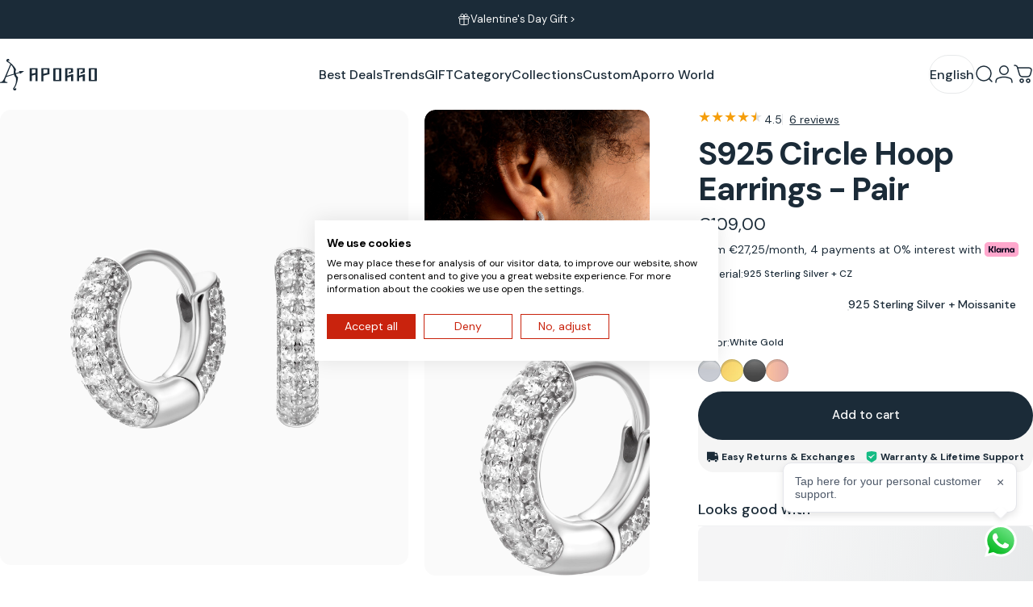

--- FILE ---
content_type: text/html; charset=utf-8
request_url: https://aporro.eu/collections/earrings/products/circle-hoop-earring
body_size: 60823
content:
<!doctype html>
<html class="no-js" lang="en" dir="ltr">
  <head>
    <meta charset="utf-8">
    <meta http-equiv="X-UA-Compatible" content="IE=edge,chrome=1">
    <meta name="viewport" content="width=device-width,initial-scale=1">
    <meta name="theme-color" content="#1b2b38">
    <link rel="canonical" href="https://aporro.eu/products/circle-hoop-earring">
    <link rel="preconnect" href="https://cdn.shopify.com" crossorigin>
    <link rel="preconnect" href="https://fonts.shopifycdn.com" crossorigin>
    
    <link rel="dns-prefetch" href="https://ajax.googleapis.com">
    <link rel="dns-prefetch" href="https://maps.googleapis.com">
    <link rel="dns-prefetch" href="https://maps.gstatic.com">
    
<link rel="shortcut icon" href="//aporro.eu/cdn/shop/files/Favicon_1.svg?crop=center&height=32&v=1730363298&width=32" type="image/png" /><title>S925 Circle Hoop Earrings - Pair &ndash; APORRO® EUROPE</title><meta name="description" content="Simple yet stylish, the hoop earrings symbolize wealth and power in ancient Egypt. APORRO designs these 925 sterling silver hoop earrings to give the classic earrings a new vitality. It is adjustable, and the lever clasp is comfortable to wear. Three kinds of colors including yellow gold, white gold, rose gold, and bla">
<meta property="og:site_name" content="APORRO® EUROPE">
<meta property="og:url" content="https://aporro.eu/products/circle-hoop-earring">
<meta property="og:title" content="S925 Circle Hoop Earrings - Pair">
<meta property="og:type" content="product">
<meta property="og:description" content="Simple yet stylish, the hoop earrings symbolize wealth and power in ancient Egypt. APORRO designs these 925 sterling silver hoop earrings to give the classic earrings a new vitality. It is adjustable, and the lever clasp is comfortable to wear. Three kinds of colors including yellow gold, white gold, rose gold, and bla"><meta property="og:price:amount" content="109,00">
  <meta property="og:price:currency" content="EUR"><meta property="og:image" content="http://aporro.eu/cdn/shop/files/E190014SW00-1_74d788e7-81ec-4f33-9748-7011982a9a16.png?v=1691047994">
  <meta property="og:image:secure_url" content="https://aporro.eu/cdn/shop/files/E190014SW00-1_74d788e7-81ec-4f33-9748-7011982a9a16.png?v=1691047994">
  <meta property="og:image:width" content="2000">
  <meta property="og:image:height" content="2000"><meta name="twitter:site" content="@">
<meta name="twitter:card" content="summary_large_image">
<meta name="twitter:title" content="S925 Circle Hoop Earrings - Pair">
<meta name="twitter:description" content="Simple yet stylish, the hoop earrings symbolize wealth and power in ancient Egypt. APORRO designs these 925 sterling silver hoop earrings to give the classic earrings a new vitality. It is adjustable, and the lever clasp is comfortable to wear. Three kinds of colors including yellow gold, white gold, rose gold, and bla">
<style>@font-face {
  font-family: "DM Sans";
  font-weight: 400;
  font-style: normal;
  font-display: swap;
  src: url("//aporro.eu/cdn/fonts/dm_sans/dmsans_n4.ec80bd4dd7e1a334c969c265873491ae56018d72.woff2") format("woff2"),
       url("//aporro.eu/cdn/fonts/dm_sans/dmsans_n4.87bdd914d8a61247b911147ae68e754d695c58a6.woff") format("woff");
}
@font-face {
  font-family: "DM Sans";
  font-weight: 500;
  font-style: normal;
  font-display: swap;
  src: url("//aporro.eu/cdn/fonts/dm_sans/dmsans_n5.8a0f1984c77eb7186ceb87c4da2173ff65eb012e.woff2") format("woff2"),
       url("//aporro.eu/cdn/fonts/dm_sans/dmsans_n5.9ad2e755a89e15b3d6c53259daad5fc9609888e6.woff") format("woff");
}
@font-face {
  font-family: "DM Sans";
  font-weight: 700;
  font-style: normal;
  font-display: swap;
  src: url("//aporro.eu/cdn/fonts/dm_sans/dmsans_n7.97e21d81502002291ea1de8aefb79170c6946ce5.woff2") format("woff2"),
       url("//aporro.eu/cdn/fonts/dm_sans/dmsans_n7.af5c214f5116410ca1d53a2090665620e78e2e1b.woff") format("woff");
}
@font-face {
  font-family: "DM Sans";
  font-weight: 400;
  font-style: italic;
  font-display: swap;
  src: url("//aporro.eu/cdn/fonts/dm_sans/dmsans_i4.b8fe05e69ee95d5a53155c346957d8cbf5081c1a.woff2") format("woff2"),
       url("//aporro.eu/cdn/fonts/dm_sans/dmsans_i4.403fe28ee2ea63e142575c0aa47684d65f8c23a0.woff") format("woff");
}
@font-face {
  font-family: "DM Sans";
  font-weight: 700;
  font-style: italic;
  font-display: swap;
  src: url("//aporro.eu/cdn/fonts/dm_sans/dmsans_i7.52b57f7d7342eb7255084623d98ab83fd96e7f9b.woff2") format("woff2"),
       url("//aporro.eu/cdn/fonts/dm_sans/dmsans_i7.d5e14ef18a1d4a8ce78a4187580b4eb1759c2eda.woff") format("woff");
}
:root {
    /*! General */
    --color-base-text: 27 43 56;
    --color-base-highlight: 234 228 27;
    --color-base-background: 255 255 255;
    --color-base-button: 27 43 56;
    --color-base-button-gradient: #1b2b38;
    --color-base-button-text: 255 255 255;
    --color-keyboard-focus: 11 97 205;
    --color-shadow: 168 232 226;
    --color-price: 27 43 56;
    --color-sale-price: 225 29 72;
    --color-sale-tag: 225 29 72;
    --color-sale-tag-text: 234 228 27;
    --color-rating: 245 158 11;
    --color-placeholder: 250 250 250;
    --color-success-text: 77 124 15;
    --color-success-background: 247 254 231;
    --color-error-text: 190 18 60;
    --color-error-background: 255 241 242;
    --color-info-text: 180 83 9;
    --color-info-background: 255 251 235;
    
    /*! Menu and drawers */
    --color-drawer-text: 27 43 56;
    --color-drawer-background: 255 255 255;
    --color-drawer-button-background: 27 43 56;
    --color-drawer-button-gradient: #1b2b38;
    --color-drawer-button-text: 255 255 255;
    --color-drawer-overlay: 27 43 56;

    /*! Product card */
    --card-radius: var(--rounded-card);
    --card-border-width: 0.0rem;
    --card-border-opacity: 0.0;
    --card-shadow-opacity: 0.1;
    --card-shadow-horizontal-offset: 0.0rem;
    --card-shadow-vertical-offset: 0.0rem;

    /*! Buttons */
    --buttons-radius: var(--rounded-button);
    --buttons-border-width: 2px;
    --buttons-border-opacity: 1.0;
    --buttons-shadow-opacity: 0.0;
    --buttons-shadow-horizontal-offset: 0px;
    --buttons-shadow-vertical-offset: 0px;

    /*! Inputs */
    --inputs-radius: var(--rounded-input);
    --inputs-border-width: 0px;
    --inputs-border-opacity: 0.65;

    /*! Spacing */
    --sp-0d5: 0.125rem;
    --sp-1: 0.25rem;
    --sp-1d5: 0.375rem;
    --sp-2: 0.5rem;
    --sp-2d5: 0.625rem;
    --sp-3: 0.75rem;
    --sp-3d5: 0.875rem;
    --sp-4: 1rem;
    --sp-4d5: 1.125rem;
    --sp-5: 1.25rem;
    --sp-5d5: 1.375rem;
    --sp-6: 1.5rem;
    --sp-6d5: 1.625rem;
    --sp-7: 1.75rem;
    --sp-7d5: 1.875rem;
    --sp-8: 2rem;
    --sp-8d5: 2.125rem;
    --sp-9: 2.25rem;
    --sp-9d5: 2.375rem;
    --sp-10: 2.5rem;
    --sp-10d5: 2.625rem;
    --sp-11: 2.75rem;
    --sp-12: 3rem;
    --sp-13: 3.25rem;
    --sp-14: 3.5rem;
    --sp-15: 3.875rem;
    --sp-16: 4rem;
    --sp-18: 4.5rem;
    --sp-20: 5rem;
    --sp-23: 5.625rem;
    --sp-24: 6rem;
    --sp-28: 7rem;
    --sp-32: 8rem;
    --sp-36: 9rem;
    --sp-40: 10rem;
    --sp-44: 11rem;
    --sp-48: 12rem;
    --sp-52: 13rem;
    --sp-56: 14rem;
    --sp-60: 15rem;
    --sp-64: 16rem;
    --sp-68: 17rem;
    --sp-72: 18rem;
    --sp-80: 20rem;
    --sp-96: 24rem;
    --sp-100: 32rem;

    /*! Font family */
    --font-heading-family: "DM Sans", sans-serif;
    --font-heading-style: normal;
    --font-heading-weight: 700;
    --font-heading-line-height: 1;
    --font-heading-letter-spacing: -0.03em;
    

    --font-body-family: "DM Sans", sans-serif;
    --font-body-style: normal;
    --font-body-weight: 400;
    --font-body-line-height: 1.2;
    --font-body-letter-spacing: 0.0em;

    --font-navigation-family: var(--font-body-family);
    --font-navigation-size: clamp(0.875rem, 0.748rem + 0.3174vw, 1.125rem);
    --font-navigation-weight: 500;
    

    --font-button-family: var(--font-body-family);
    --font-button-size: clamp(0.875rem, 0.8115rem + 0.1587vw, 1.0rem);
    --font-button-weight: 500;
    

    --font-product-family: var(--font-body-family);
    --font-product-size: clamp(1.0rem, 0.873rem + 0.3175vw, 1.25rem);
    --font-product-weight: 500;
    

    /*! Font size */
    --text-3xs: 0.625rem;
    --text-2xs: 0.6875rem;
    --text-xs: 0.75rem;
    --text-2sm: 0.8125rem;
    --text-sm: 0.875rem;
    --text-base: 1.0rem;
    --text-lg: 1.125rem;
    --text-xl: 1.25rem;
    --text-2xl: 1.5rem;
    --text-3xl: 1.875rem;
    --text-4xl: 2.25rem;
    --text-5xl: 3.0rem;
    --text-6xl: 3.75rem;
    --text-7xl: 4.5rem;
    --text-8xl: 6.0rem;

    /*! Layout */
    --page-width: 2000px;
    --gap-padding: clamp(var(--sp-5), 2.526vw, var(--sp-12));
    --grid-gap: clamp(40px, 20vw, 60px);
    --page-padding: var(--sp-5);
    --page-container: min(calc(100vw - var(--scrollbar-width, 0px) - var(--page-padding) * 2), var(--page-width));
    --rounded-button: 3.75rem;
    --rounded-input: 0.375rem;
    --rounded-card: clamp(var(--sp-2d5), 1.053vw, var(--sp-5));
    --rounded-block: clamp(var(--sp-2d5), 1.053vw, var(--sp-5));

    /*! Other */
    --icon-weight: 1.5px;
  }

  @media screen and (min-width: 1024px) {
    :root {
      --page-padding: var(--sp-9);
    }
  }

  @media screen and (min-width: 1280px) {
    :root {
      --gap-padding: var(--sp-12);
      --page-padding: var(--sp-12);
      --page-container: min(calc(100vw - var(--scrollbar-width, 0px) - var(--page-padding) * 2), max(var(--page-width), 1280px));
    }
  }

  @media screen and (min-width: 1536px) {
    :root {
      --page-padding: max(var(--sp-12), 50vw - var(--scrollbar-width, 0px)/2 - var(--page-width)/2);
    }
  }
</style>
  <link rel="preload" as="font" href="//aporro.eu/cdn/fonts/dm_sans/dmsans_n4.ec80bd4dd7e1a334c969c265873491ae56018d72.woff2" type="font/woff2" crossorigin>

  <link rel="preload" as="font" href="//aporro.eu/cdn/fonts/dm_sans/dmsans_n7.97e21d81502002291ea1de8aefb79170c6946ce5.woff2" type="font/woff2" crossorigin>
<link href="//aporro.eu/cdn/shop/t/37/assets/theme.css?v=54130150842442101401765868409" rel="stylesheet" type="text/css" media="all" /><link rel="stylesheet" href="//aporro.eu/cdn/shop/t/37/assets/apps.css?v=162097722211979372921753154362" media="print" fetchpriority="low" onload="this.media='all'">

    <link rel="stylesheet" href="//aporro.eu/cdn/shop/t/37/assets/site-custom.css?v=166574997910687903381767842267">
    
    <script>window.performance && window.performance.mark && window.performance.mark('shopify.content_for_header.start');</script><meta name="facebook-domain-verification" content="ge8588e06yihtd2oh21enb5y8lkxhe">
<meta id="shopify-digital-wallet" name="shopify-digital-wallet" content="/1269497955/digital_wallets/dialog">
<meta name="shopify-checkout-api-token" content="1f81bfaf56b19091328b2221c9e2b1d4">
<meta id="in-context-paypal-metadata" data-shop-id="1269497955" data-venmo-supported="true" data-environment="production" data-locale="en_US" data-paypal-v4="true" data-currency="EUR">
<link rel="alternate" hreflang="x-default" href="https://aporro.eu/products/circle-hoop-earring">
<link rel="alternate" hreflang="en-DE" href="https://aporro.eu/products/circle-hoop-earring">
<link rel="alternate" hreflang="fr-DE" href="https://aporro.eu/fr/products/circle-hoop-earring">
<link rel="alternate" hreflang="it-DE" href="https://aporro.eu/it/products/circle-hoop-earring">
<link rel="alternate" hreflang="de-DE" href="https://aporro.eu/de/products/circle-hoop-earring">
<link rel="alternate" hreflang="es-DE" href="https://aporro.eu/es/products/circle-hoop-earring">
<link rel="alternate" type="application/json+oembed" href="https://aporro.eu/products/circle-hoop-earring.oembed">
<script async="async" src="/checkouts/internal/preloads.js?locale=en-DE"></script>
<script id="shopify-features" type="application/json">{"accessToken":"1f81bfaf56b19091328b2221c9e2b1d4","betas":["rich-media-storefront-analytics"],"domain":"aporro.eu","predictiveSearch":true,"shopId":1269497955,"locale":"en"}</script>
<script>var Shopify = Shopify || {};
Shopify.shop = "aporro-eu.myshopify.com";
Shopify.locale = "en";
Shopify.currency = {"active":"EUR","rate":"1.0"};
Shopify.country = "DE";
Shopify.theme = {"name":"concept-5.2.0","id":136350892131,"schema_name":"Concept","schema_version":"5.2.0","theme_store_id":null,"role":"main"};
Shopify.theme.handle = "null";
Shopify.theme.style = {"id":null,"handle":null};
Shopify.cdnHost = "aporro.eu/cdn";
Shopify.routes = Shopify.routes || {};
Shopify.routes.root = "/";</script>
<script type="module">!function(o){(o.Shopify=o.Shopify||{}).modules=!0}(window);</script>
<script>!function(o){function n(){var o=[];function n(){o.push(Array.prototype.slice.apply(arguments))}return n.q=o,n}var t=o.Shopify=o.Shopify||{};t.loadFeatures=n(),t.autoloadFeatures=n()}(window);</script>
<script id="shop-js-analytics" type="application/json">{"pageType":"product"}</script>
<script defer="defer" async type="module" src="//aporro.eu/cdn/shopifycloud/shop-js/modules/v2/client.init-shop-cart-sync_BT-GjEfc.en.esm.js"></script>
<script defer="defer" async type="module" src="//aporro.eu/cdn/shopifycloud/shop-js/modules/v2/chunk.common_D58fp_Oc.esm.js"></script>
<script defer="defer" async type="module" src="//aporro.eu/cdn/shopifycloud/shop-js/modules/v2/chunk.modal_xMitdFEc.esm.js"></script>
<script type="module">
  await import("//aporro.eu/cdn/shopifycloud/shop-js/modules/v2/client.init-shop-cart-sync_BT-GjEfc.en.esm.js");
await import("//aporro.eu/cdn/shopifycloud/shop-js/modules/v2/chunk.common_D58fp_Oc.esm.js");
await import("//aporro.eu/cdn/shopifycloud/shop-js/modules/v2/chunk.modal_xMitdFEc.esm.js");

  window.Shopify.SignInWithShop?.initShopCartSync?.({"fedCMEnabled":true,"windoidEnabled":true});

</script>
<script>(function() {
  var isLoaded = false;
  function asyncLoad() {
    if (isLoaded) return;
    isLoaded = true;
    var urls = ["https:\/\/d18eg7dreypte5.cloudfront.net\/browse-abandonment\/smsbump_timer.js?shop=aporro-eu.myshopify.com","https:\/\/s3.eu-west-1.amazonaws.com\/production-klarna-il-shopify-osm\/7bec47374bc1cb6b6338dfd4d69e7bffd4f4b70b\/aporro-eu.myshopify.com-1753162679384.js?shop=aporro-eu.myshopify.com","\/\/cdn.shopify.com\/proxy\/6dcc421238a7e24193316ceb6419219185f2c7404d870451e4327e3a5bad8633\/d1639lhkj5l89m.cloudfront.net\/js\/storefront\/uppromote.js?shop=aporro-eu.myshopify.com\u0026sp-cache-control=cHVibGljLCBtYXgtYWdlPTkwMA"];
    for (var i = 0; i < urls.length; i++) {
      var s = document.createElement('script');
      s.type = 'text/javascript';
      s.async = true;
      s.src = urls[i];
      var x = document.getElementsByTagName('script')[0];
      x.parentNode.insertBefore(s, x);
    }
  };
  if(window.attachEvent) {
    window.attachEvent('onload', asyncLoad);
  } else {
    window.addEventListener('load', asyncLoad, false);
  }
})();</script>
<script id="__st">var __st={"a":1269497955,"offset":28800,"reqid":"49c4037a-2870-4199-998f-a66caed0af17-1769415168","pageurl":"aporro.eu\/collections\/earrings\/products\/circle-hoop-earring","u":"86eac2a938be","p":"product","rtyp":"product","rid":6848026673251};</script>
<script>window.ShopifyPaypalV4VisibilityTracking = true;</script>
<script id="form-persister">!function(){'use strict';const t='contact',e='new_comment',n=[[t,t],['blogs',e],['comments',e],[t,'customer']],o='password',r='form_key',c=['recaptcha-v3-token','g-recaptcha-response','h-captcha-response',o],s=()=>{try{return window.sessionStorage}catch{return}},i='__shopify_v',u=t=>t.elements[r],a=function(){const t=[...n].map((([t,e])=>`form[action*='/${t}']:not([data-nocaptcha='true']) input[name='form_type'][value='${e}']`)).join(',');var e;return e=t,()=>e?[...document.querySelectorAll(e)].map((t=>t.form)):[]}();function m(t){const e=u(t);a().includes(t)&&(!e||!e.value)&&function(t){try{if(!s())return;!function(t){const e=s();if(!e)return;const n=u(t);if(!n)return;const o=n.value;o&&e.removeItem(o)}(t);const e=Array.from(Array(32),(()=>Math.random().toString(36)[2])).join('');!function(t,e){u(t)||t.append(Object.assign(document.createElement('input'),{type:'hidden',name:r})),t.elements[r].value=e}(t,e),function(t,e){const n=s();if(!n)return;const r=[...t.querySelectorAll(`input[type='${o}']`)].map((({name:t})=>t)),u=[...c,...r],a={};for(const[o,c]of new FormData(t).entries())u.includes(o)||(a[o]=c);n.setItem(e,JSON.stringify({[i]:1,action:t.action,data:a}))}(t,e)}catch(e){console.error('failed to persist form',e)}}(t)}const f=t=>{if('true'===t.dataset.persistBound)return;const e=function(t,e){const n=function(t){return'function'==typeof t.submit?t.submit:HTMLFormElement.prototype.submit}(t).bind(t);return function(){let t;return()=>{t||(t=!0,(()=>{try{e(),n()}catch(t){(t=>{console.error('form submit failed',t)})(t)}})(),setTimeout((()=>t=!1),250))}}()}(t,(()=>{m(t)}));!function(t,e){if('function'==typeof t.submit&&'function'==typeof e)try{t.submit=e}catch{}}(t,e),t.addEventListener('submit',(t=>{t.preventDefault(),e()})),t.dataset.persistBound='true'};!function(){function t(t){const e=(t=>{const e=t.target;return e instanceof HTMLFormElement?e:e&&e.form})(t);e&&m(e)}document.addEventListener('submit',t),document.addEventListener('DOMContentLoaded',(()=>{const e=a();for(const t of e)f(t);var n;n=document.body,new window.MutationObserver((t=>{for(const e of t)if('childList'===e.type&&e.addedNodes.length)for(const t of e.addedNodes)1===t.nodeType&&'FORM'===t.tagName&&a().includes(t)&&f(t)})).observe(n,{childList:!0,subtree:!0,attributes:!1}),document.removeEventListener('submit',t)}))}()}();</script>
<script integrity="sha256-4kQ18oKyAcykRKYeNunJcIwy7WH5gtpwJnB7kiuLZ1E=" data-source-attribution="shopify.loadfeatures" defer="defer" src="//aporro.eu/cdn/shopifycloud/storefront/assets/storefront/load_feature-a0a9edcb.js" crossorigin="anonymous"></script>
<script data-source-attribution="shopify.dynamic_checkout.dynamic.init">var Shopify=Shopify||{};Shopify.PaymentButton=Shopify.PaymentButton||{isStorefrontPortableWallets:!0,init:function(){window.Shopify.PaymentButton.init=function(){};var t=document.createElement("script");t.src="https://aporro.eu/cdn/shopifycloud/portable-wallets/latest/portable-wallets.en.js",t.type="module",document.head.appendChild(t)}};
</script>
<script data-source-attribution="shopify.dynamic_checkout.buyer_consent">
  function portableWalletsHideBuyerConsent(e){var t=document.getElementById("shopify-buyer-consent"),n=document.getElementById("shopify-subscription-policy-button");t&&n&&(t.classList.add("hidden"),t.setAttribute("aria-hidden","true"),n.removeEventListener("click",e))}function portableWalletsShowBuyerConsent(e){var t=document.getElementById("shopify-buyer-consent"),n=document.getElementById("shopify-subscription-policy-button");t&&n&&(t.classList.remove("hidden"),t.removeAttribute("aria-hidden"),n.addEventListener("click",e))}window.Shopify?.PaymentButton&&(window.Shopify.PaymentButton.hideBuyerConsent=portableWalletsHideBuyerConsent,window.Shopify.PaymentButton.showBuyerConsent=portableWalletsShowBuyerConsent);
</script>
<script data-source-attribution="shopify.dynamic_checkout.cart.bootstrap">document.addEventListener("DOMContentLoaded",(function(){function t(){return document.querySelector("shopify-accelerated-checkout-cart, shopify-accelerated-checkout")}if(t())Shopify.PaymentButton.init();else{new MutationObserver((function(e,n){t()&&(Shopify.PaymentButton.init(),n.disconnect())})).observe(document.body,{childList:!0,subtree:!0})}}));
</script>
<link id="shopify-accelerated-checkout-styles" rel="stylesheet" media="screen" href="https://aporro.eu/cdn/shopifycloud/portable-wallets/latest/accelerated-checkout-backwards-compat.css" crossorigin="anonymous">
<style id="shopify-accelerated-checkout-cart">
        #shopify-buyer-consent {
  margin-top: 1em;
  display: inline-block;
  width: 100%;
}

#shopify-buyer-consent.hidden {
  display: none;
}

#shopify-subscription-policy-button {
  background: none;
  border: none;
  padding: 0;
  text-decoration: underline;
  font-size: inherit;
  cursor: pointer;
}

#shopify-subscription-policy-button::before {
  box-shadow: none;
}

      </style>

<script>window.performance && window.performance.mark && window.performance.mark('shopify.content_for_header.end');</script>

    <script src="//aporro.eu/cdn/shop/t/37/assets/vendor.js?v=83836565987576270061753154362" defer="defer"></script>
    <script src="//aporro.eu/cdn/shop/t/37/assets/theme.js?v=33342993192013724231765868405" defer="defer"></script>

    <script src="//aporro.eu/cdn/shop/t/37/assets/jquery.min.js?v=98014222988859431451753154362"></script>
    <script src="//aporro.eu/cdn/shop/t/37/assets/site-custom.js?v=77210408884747928501761273610" defer="defer"></script>

<!-- Hotjar Tracking Code for https://aporro.eu -->
<script>
  (function(h,o,t,j,a,r){
    h.hj=h.hj||function(){(h.hj.q=h.hj.q||[]).push(arguments)};
    h._hjSettings={hjid:1405611,hjsv:6};
    a=o.getElementsByTagName('head')[0];
    r=o.createElement('script');r.async=1;
    r.src=t+h._hjSettings.hjid+j+h._hjSettings.hjsv;
    a.appendChild(r);
  })(window,document,'https://static.hotjar.com/c/hotjar-','.js?sv=');
</script>

<!-- logging xa-sdk -->
<script>
var _xaq = _xaq || ['aporroeu'];
function xa(k,v={}){_xaq.push([k,v])}
(function() {
    var script = document.createElement('script'); script.type = 'text/javascript'; script.async = true;
    script.src = ('https:' == document.location.protocol ? 'https://xa' : 'http://xa') + '.aporro.com/xa-sdk.js?t=20220601';
    var s = document.getElementsByTagName('script')[0]; s.parentNode.insertBefore(script, s);
})();
xa('page_view', {'customer_id':'','customer_email':'','customer_name':''});
</script><script>
  document.documentElement.classList.replace('no-js', 'js');

  window.theme = window.theme || {};
  theme.routes = {
    shop_url: 'https://aporro.eu',
    root_url: '/',
    cart_url: '/cart',
    cart_add_url: '/cart/add',
    cart_change_url: '/cart/change',
    cart_update_url: '/cart/update',
    search_url: '/search',
    predictive_search_url: '/search/suggest'
  };

  theme.variantStrings = {
    preOrder: "Pre-order",
    addToCart: "Add to cart",
    soldOut: "Sold Out",
    unavailable: "Unavailable",
    addToBundle: "Add to bundle",
    backInStock: "Notify me when it’s available"
  };

  theme.shippingCalculatorStrings = {
    error: "One or more errors occurred while retrieving the shipping rates:",
    notFound: "Sorry, we do not ship to your address.",
    oneResult: "There is one shipping rate for your address:",
    multipleResults: "There are multiple shipping rates for your address:"
  };

  theme.discountStrings = {
    error: "Discount code cannot be applied to your cart",
    shippingError: "Shipping discounts are shown at checkout after adding an address"
  };

  theme.recipientFormStrings = {
    expanded: "Gift card recipient form expanded",
    collapsed: "Gift card recipient form collapsed"
  };

  theme.quickOrderListStrings = {
    itemsAdded: "[quantity] items added",
    itemAdded: "[quantity] item added",
    itemsRemoved: "[quantity] items removed",
    itemRemoved: "[quantity] item removed",
    viewCart: "View cart",
    each: "[money]\/ea",
    minError: "This item has a minimum of [min]",
    maxError: "This item has a maximum of [max]",
    stepError: "You can only add this item in increments of [step]"
  };

  theme.cartStrings = {
    error: "There was an error while updating your cart. Please try again.",
    quantityError: "You can only add [quantity] of this item to your cart.",
    giftNoteAttribute: "Gift note",
    giftWrapAttribute: "Gift wrapping",
    giftWrapBooleanTrue: "Yes",
    targetProductAttribute: "For"
  };

  theme.dateStrings = {
    d: "d",
    day: "Day",
    days: "Days",
    h: "h",
    hour: "Hour",
    hours: "Hours",
    m: "m",
    minute: "Min",
    minutes: "Mins",
    s: "s",
    second: "Sec",
    seconds: "Secs"
  };theme.strings = {
    recentlyViewedEmpty: "Your recently viewed is empty.",
    close: "Close",
    next: "Next",
    previous: "Previous",
    qrImageAlt: "QR code — scan to redeem gift card"
  };

  theme.settings = {
    moneyFormat: "\u003cspan class=transcy-money\u003e€{{amount_with_comma_separator}}\u003c\/span\u003e",
    moneyWithCurrencyFormat: "\u003cspan class=transcy-money\u003e€{{amount_with_comma_separator}} EUR\u003c\/span\u003e",
    currencyCodeEnabled: false,
    externalLinksNewTab: false,
    cartType: "drawer",
    isCartTemplate: false,
    pswpModule: "\/\/aporro.eu\/cdn\/shop\/t\/37\/assets\/photoswipe.min.js?v=41760041872977459911753154362",
    themeName: 'Concept',
    themeVersion: '5.2.0',
    agencyId: ''
  };// We save the product ID in local storage to be eventually used for recently viewed section
    try {
      const recentlyViewedProducts = new Set(JSON.parse(window.localStorage.getItem(`${theme.settings.themeName}:recently-viewed`) || '[]'));

      recentlyViewedProducts.delete(6848026673251); // Delete first to re-move the product
      recentlyViewedProducts.add(6848026673251);

      window.localStorage.setItem(`${theme.settings.themeName}:recently-viewed`, JSON.stringify(Array.from(recentlyViewedProducts.values()).reverse()));
    } catch (e) {
      // Safari in private mode does not allow setting item, we silently fail
    }</script>
<!-- BEGIN app block: shopify://apps/geoip-country-redirect/blocks/speeedup_link/a3fa1a12-9aad-4707-ab56-45ccf9191aa7 --><!-- BEGIN app snippet: flags-style --><style id='sgcr-flags-css'>.sgcr-flag {display: inline-block;background-size: contain;background-position: 50%;background-repeat: no-repeat;margin: 0;padding: 0;}.sgcr-flag-af { background-image: url("https://cdn.shopify.com/extensions/01999528-f499-72e0-8480-893097d05005/extension_uid_update.v.0.0.1/assets/af.svg")}.sgcr-flag-ak { background-image: url("https://cdn.shopify.com/extensions/01999528-f499-72e0-8480-893097d05005/extension_uid_update.v.0.0.1/assets/ak.svg")}.sgcr-flag-am { background-image: url("https://cdn.shopify.com/extensions/01999528-f499-72e0-8480-893097d05005/extension_uid_update.v.0.0.1/assets/am.svg")}.sgcr-flag-ar { background-image: url("https://cdn.shopify.com/extensions/01999528-f499-72e0-8480-893097d05005/extension_uid_update.v.0.0.1/assets/ar.svg")}.sgcr-flag-as { background-image: url("https://cdn.shopify.com/extensions/01999528-f499-72e0-8480-893097d05005/extension_uid_update.v.0.0.1/assets/as.svg")}.sgcr-flag-az { background-image: url("https://cdn.shopify.com/extensions/01999528-f499-72e0-8480-893097d05005/extension_uid_update.v.0.0.1/assets/az.svg")}.sgcr-flag-be { background-image: url("https://cdn.shopify.com/extensions/01999528-f499-72e0-8480-893097d05005/extension_uid_update.v.0.0.1/assets/be.svg")}.sgcr-flag-bg { background-image: url("https://cdn.shopify.com/extensions/01999528-f499-72e0-8480-893097d05005/extension_uid_update.v.0.0.1/assets/bg.svg")}.sgcr-flag-bm { background-image: url("https://cdn.shopify.com/extensions/01999528-f499-72e0-8480-893097d05005/extension_uid_update.v.0.0.1/assets/bm.svg")}.sgcr-flag-bn { background-image: url("https://cdn.shopify.com/extensions/01999528-f499-72e0-8480-893097d05005/extension_uid_update.v.0.0.1/assets/bn.svg")}.sgcr-flag-bo { background-image: url("https://cdn.shopify.com/extensions/01999528-f499-72e0-8480-893097d05005/extension_uid_update.v.0.0.1/assets/bo.svg")}.sgcr-flag-br { background-image: url("https://cdn.shopify.com/extensions/01999528-f499-72e0-8480-893097d05005/extension_uid_update.v.0.0.1/assets/br.svg")}.sgcr-flag-bs { background-image: url("https://cdn.shopify.com/extensions/01999528-f499-72e0-8480-893097d05005/extension_uid_update.v.0.0.1/assets/bs.svg")}.sgcr-flag-ca { background-image: url("https://cdn.shopify.com/extensions/01999528-f499-72e0-8480-893097d05005/extension_uid_update.v.0.0.1/assets/ca.svg")}.sgcr-flag-ce { background-image: url("https://cdn.shopify.com/extensions/01999528-f499-72e0-8480-893097d05005/extension_uid_update.v.0.0.1/assets/ce.svg")}.sgcr-flag-ckb { background-image: url("https://cdn.shopify.com/extensions/01999528-f499-72e0-8480-893097d05005/extension_uid_update.v.0.0.1/assets/ckb.svg")}.sgcr-flag-cs { background-image: url("https://cdn.shopify.com/extensions/01999528-f499-72e0-8480-893097d05005/extension_uid_update.v.0.0.1/assets/cs.svg")}.sgcr-flag-cy { background-image: url("https://cdn.shopify.com/extensions/01999528-f499-72e0-8480-893097d05005/extension_uid_update.v.0.0.1/assets/cy.svg")}.sgcr-flag-da { background-image: url("https://cdn.shopify.com/extensions/01999528-f499-72e0-8480-893097d05005/extension_uid_update.v.0.0.1/assets/da.svg")}.sgcr-flag-de { background-image: url("https://cdn.shopify.com/extensions/01999528-f499-72e0-8480-893097d05005/extension_uid_update.v.0.0.1/assets/de.svg")}.sgcr-flag-dz { background-image: url("https://cdn.shopify.com/extensions/01999528-f499-72e0-8480-893097d05005/extension_uid_update.v.0.0.1/assets/dz.svg")}.sgcr-flag-ee { background-image: url("https://cdn.shopify.com/extensions/01999528-f499-72e0-8480-893097d05005/extension_uid_update.v.0.0.1/assets/ee.svg")}.sgcr-flag-el { background-image: url("https://cdn.shopify.com/extensions/01999528-f499-72e0-8480-893097d05005/extension_uid_update.v.0.0.1/assets/el.svg")}.sgcr-flag-en { background-image: url("https://cdn.shopify.com/extensions/01999528-f499-72e0-8480-893097d05005/extension_uid_update.v.0.0.1/assets/en.svg")}.sgcr-flag-eo { background-image: url("https://cdn.shopify.com/extensions/01999528-f499-72e0-8480-893097d05005/extension_uid_update.v.0.0.1/assets/eo.svg")}.sgcr-flag-es { background-image: url("https://cdn.shopify.com/extensions/01999528-f499-72e0-8480-893097d05005/extension_uid_update.v.0.0.1/assets/es.svg")}.sgcr-flag-et { background-image: url("https://cdn.shopify.com/extensions/01999528-f499-72e0-8480-893097d05005/extension_uid_update.v.0.0.1/assets/et.svg")}.sgcr-flag-eu { background-image: url("https://cdn.shopify.com/extensions/01999528-f499-72e0-8480-893097d05005/extension_uid_update.v.0.0.1/assets/eu.svg")}.sgcr-flag-fa { background-image: url("https://cdn.shopify.com/extensions/01999528-f499-72e0-8480-893097d05005/extension_uid_update.v.0.0.1/assets/fa.svg")}.sgcr-flag-ff { background-image: url("https://cdn.shopify.com/extensions/01999528-f499-72e0-8480-893097d05005/extension_uid_update.v.0.0.1/assets/ff.svg")}.sgcr-flag-fi { background-image: url("https://cdn.shopify.com/extensions/01999528-f499-72e0-8480-893097d05005/extension_uid_update.v.0.0.1/assets/fi.svg")}.sgcr-flag-fil { background-image: url("https://cdn.shopify.com/extensions/01999528-f499-72e0-8480-893097d05005/extension_uid_update.v.0.0.1/assets/fil.svg")}.sgcr-flag-fo { background-image: url("https://cdn.shopify.com/extensions/01999528-f499-72e0-8480-893097d05005/extension_uid_update.v.0.0.1/assets/fo.svg")}.sgcr-flag-fr { background-image: url("https://cdn.shopify.com/extensions/01999528-f499-72e0-8480-893097d05005/extension_uid_update.v.0.0.1/assets/fr.svg")}.sgcr-flag-fy { background-image: url("https://cdn.shopify.com/extensions/01999528-f499-72e0-8480-893097d05005/extension_uid_update.v.0.0.1/assets/fy.svg")}.sgcr-flag-ga { background-image: url("https://cdn.shopify.com/extensions/01999528-f499-72e0-8480-893097d05005/extension_uid_update.v.0.0.1/assets/ga.svg")}.sgcr-flag-gd { background-image: url("https://cdn.shopify.com/extensions/01999528-f499-72e0-8480-893097d05005/extension_uid_update.v.0.0.1/assets/gd.svg")}.sgcr-flag-gl { background-image: url("https://cdn.shopify.com/extensions/01999528-f499-72e0-8480-893097d05005/extension_uid_update.v.0.0.1/assets/gl.svg")}.sgcr-flag-gu { background-image: url("https://cdn.shopify.com/extensions/01999528-f499-72e0-8480-893097d05005/extension_uid_update.v.0.0.1/assets/gu.svg")}.sgcr-flag-gv { background-image: url("https://cdn.shopify.com/extensions/01999528-f499-72e0-8480-893097d05005/extension_uid_update.v.0.0.1/assets/gv.svg")}.sgcr-flag-ha { background-image: url("https://cdn.shopify.com/extensions/01999528-f499-72e0-8480-893097d05005/extension_uid_update.v.0.0.1/assets/ha.svg")}.sgcr-flag-he { background-image: url("https://cdn.shopify.com/extensions/01999528-f499-72e0-8480-893097d05005/extension_uid_update.v.0.0.1/assets/he.svg")}.sgcr-flag-hi { background-image: url("https://cdn.shopify.com/extensions/01999528-f499-72e0-8480-893097d05005/extension_uid_update.v.0.0.1/assets/hi.svg")}.sgcr-flag-hr { background-image: url("https://cdn.shopify.com/extensions/01999528-f499-72e0-8480-893097d05005/extension_uid_update.v.0.0.1/assets/hr.svg")}.sgcr-flag-hu { background-image: url("https://cdn.shopify.com/extensions/01999528-f499-72e0-8480-893097d05005/extension_uid_update.v.0.0.1/assets/hu.svg")}.sgcr-flag-hy { background-image: url("https://cdn.shopify.com/extensions/01999528-f499-72e0-8480-893097d05005/extension_uid_update.v.0.0.1/assets/hy.svg")}.sgcr-flag-ia { background-image: url("https://cdn.shopify.com/extensions/01999528-f499-72e0-8480-893097d05005/extension_uid_update.v.0.0.1/assets/ia.svg")}.sgcr-flag-id { background-image: url("https://cdn.shopify.com/extensions/01999528-f499-72e0-8480-893097d05005/extension_uid_update.v.0.0.1/assets/id.svg")}.sgcr-flag-ig { background-image: url("https://cdn.shopify.com/extensions/01999528-f499-72e0-8480-893097d05005/extension_uid_update.v.0.0.1/assets/ig.svg")}.sgcr-flag-ii { background-image: url("https://cdn.shopify.com/extensions/01999528-f499-72e0-8480-893097d05005/extension_uid_update.v.0.0.1/assets/ii.svg")}.sgcr-flag-is { background-image: url("https://cdn.shopify.com/extensions/01999528-f499-72e0-8480-893097d05005/extension_uid_update.v.0.0.1/assets/is.svg")}.sgcr-flag-it { background-image: url("https://cdn.shopify.com/extensions/01999528-f499-72e0-8480-893097d05005/extension_uid_update.v.0.0.1/assets/it.svg")}.sgcr-flag-ja { background-image: url("https://cdn.shopify.com/extensions/01999528-f499-72e0-8480-893097d05005/extension_uid_update.v.0.0.1/assets/ja.svg")}.sgcr-flag-jv { background-image: url("https://cdn.shopify.com/extensions/01999528-f499-72e0-8480-893097d05005/extension_uid_update.v.0.0.1/assets/jv.svg")}.sgcr-flag-ka { background-image: url("https://cdn.shopify.com/extensions/01999528-f499-72e0-8480-893097d05005/extension_uid_update.v.0.0.1/assets/ka.svg")}.sgcr-flag-ki { background-image: url("https://cdn.shopify.com/extensions/01999528-f499-72e0-8480-893097d05005/extension_uid_update.v.0.0.1/assets/ki.svg")}.sgcr-flag-kk { background-image: url("https://cdn.shopify.com/extensions/01999528-f499-72e0-8480-893097d05005/extension_uid_update.v.0.0.1/assets/kk.svg")}.sgcr-flag-kl { background-image: url("https://cdn.shopify.com/extensions/01999528-f499-72e0-8480-893097d05005/extension_uid_update.v.0.0.1/assets/kl.svg")}.sgcr-flag-km { background-image: url("https://cdn.shopify.com/extensions/01999528-f499-72e0-8480-893097d05005/extension_uid_update.v.0.0.1/assets/km.svg")}.sgcr-flag-kn { background-image: url("https://cdn.shopify.com/extensions/01999528-f499-72e0-8480-893097d05005/extension_uid_update.v.0.0.1/assets/kn.svg")}.sgcr-flag-ko { background-image: url("https://cdn.shopify.com/extensions/01999528-f499-72e0-8480-893097d05005/extension_uid_update.v.0.0.1/assets/ko.svg")}.sgcr-flag-ks { background-image: url("https://cdn.shopify.com/extensions/01999528-f499-72e0-8480-893097d05005/extension_uid_update.v.0.0.1/assets/ks.svg")}.sgcr-flag-ku { background-image: url("https://cdn.shopify.com/extensions/01999528-f499-72e0-8480-893097d05005/extension_uid_update.v.0.0.1/assets/ku.svg")}.sgcr-flag-kw { background-image: url("https://cdn.shopify.com/extensions/01999528-f499-72e0-8480-893097d05005/extension_uid_update.v.0.0.1/assets/kw.svg")}.sgcr-flag-ky { background-image: url("https://cdn.shopify.com/extensions/01999528-f499-72e0-8480-893097d05005/extension_uid_update.v.0.0.1/assets/ky.svg")}.sgcr-flag-lb { background-image: url("https://cdn.shopify.com/extensions/01999528-f499-72e0-8480-893097d05005/extension_uid_update.v.0.0.1/assets/lb.svg")}.sgcr-flag-lg { background-image: url("https://cdn.shopify.com/extensions/01999528-f499-72e0-8480-893097d05005/extension_uid_update.v.0.0.1/assets/lg.svg")}.sgcr-flag-ln { background-image: url("https://cdn.shopify.com/extensions/01999528-f499-72e0-8480-893097d05005/extension_uid_update.v.0.0.1/assets/ln.svg")}.sgcr-flag-lo { background-image: url("https://cdn.shopify.com/extensions/01999528-f499-72e0-8480-893097d05005/extension_uid_update.v.0.0.1/assets/lo.svg")}.sgcr-flag-lt { background-image: url("https://cdn.shopify.com/extensions/01999528-f499-72e0-8480-893097d05005/extension_uid_update.v.0.0.1/assets/lt.svg")}.sgcr-flag-lu { background-image: url("https://cdn.shopify.com/extensions/01999528-f499-72e0-8480-893097d05005/extension_uid_update.v.0.0.1/assets/lu.svg")}.sgcr-flag-lv { background-image: url("https://cdn.shopify.com/extensions/01999528-f499-72e0-8480-893097d05005/extension_uid_update.v.0.0.1/assets/lv.svg")}.sgcr-flag-mg { background-image: url("https://cdn.shopify.com/extensions/01999528-f499-72e0-8480-893097d05005/extension_uid_update.v.0.0.1/assets/mg.svg")}.sgcr-flag-mi { background-image: url("https://cdn.shopify.com/extensions/01999528-f499-72e0-8480-893097d05005/extension_uid_update.v.0.0.1/assets/mi.svg")}.sgcr-flag-mk { background-image: url("https://cdn.shopify.com/extensions/01999528-f499-72e0-8480-893097d05005/extension_uid_update.v.0.0.1/assets/mk.svg")}.sgcr-flag-ml { background-image: url("https://cdn.shopify.com/extensions/01999528-f499-72e0-8480-893097d05005/extension_uid_update.v.0.0.1/assets/ml.svg")}.sgcr-flag-mn { background-image: url("https://cdn.shopify.com/extensions/01999528-f499-72e0-8480-893097d05005/extension_uid_update.v.0.0.1/assets/mn.svg")}.sgcr-flag-mr { background-image: url("https://cdn.shopify.com/extensions/01999528-f499-72e0-8480-893097d05005/extension_uid_update.v.0.0.1/assets/mr.svg")}.sgcr-flag-ms { background-image: url("https://cdn.shopify.com/extensions/01999528-f499-72e0-8480-893097d05005/extension_uid_update.v.0.0.1/assets/ms.svg")}.sgcr-flag-mt { background-image: url("https://cdn.shopify.com/extensions/01999528-f499-72e0-8480-893097d05005/extension_uid_update.v.0.0.1/assets/mt.svg")}.sgcr-flag-my { background-image: url("https://cdn.shopify.com/extensions/01999528-f499-72e0-8480-893097d05005/extension_uid_update.v.0.0.1/assets/my.svg")}.sgcr-flag-nb { background-image: url("https://cdn.shopify.com/extensions/01999528-f499-72e0-8480-893097d05005/extension_uid_update.v.0.0.1/assets/nb.svg")}.sgcr-flag-nd { background-image: url("https://cdn.shopify.com/extensions/01999528-f499-72e0-8480-893097d05005/extension_uid_update.v.0.0.1/assets/nd.svg")}.sgcr-flag-ne { background-image: url("https://cdn.shopify.com/extensions/01999528-f499-72e0-8480-893097d05005/extension_uid_update.v.0.0.1/assets/ne.svg")}.sgcr-flag-nl { background-image: url("https://cdn.shopify.com/extensions/01999528-f499-72e0-8480-893097d05005/extension_uid_update.v.0.0.1/assets/nl.svg")}.sgcr-flag-nn { background-image: url("https://cdn.shopify.com/extensions/01999528-f499-72e0-8480-893097d05005/extension_uid_update.v.0.0.1/assets/nn.svg")}.sgcr-flag-no { background-image: url("https://cdn.shopify.com/extensions/01999528-f499-72e0-8480-893097d05005/extension_uid_update.v.0.0.1/assets/no.svg")}.sgcr-flag-om { background-image: url("https://cdn.shopify.com/extensions/01999528-f499-72e0-8480-893097d05005/extension_uid_update.v.0.0.1/assets/om.svg")}.sgcr-flag-or { background-image: url("https://cdn.shopify.com/extensions/01999528-f499-72e0-8480-893097d05005/extension_uid_update.v.0.0.1/assets/or.svg")}.sgcr-flag-os { background-image: url("https://cdn.shopify.com/extensions/01999528-f499-72e0-8480-893097d05005/extension_uid_update.v.0.0.1/assets/os.svg")}.sgcr-flag-pa { background-image: url("https://cdn.shopify.com/extensions/01999528-f499-72e0-8480-893097d05005/extension_uid_update.v.0.0.1/assets/pa.svg")}.sgcr-flag-pl { background-image: url("https://cdn.shopify.com/extensions/01999528-f499-72e0-8480-893097d05005/extension_uid_update.v.0.0.1/assets/pl.svg")}.sgcr-flag-ps { background-image: url("https://cdn.shopify.com/extensions/01999528-f499-72e0-8480-893097d05005/extension_uid_update.v.0.0.1/assets/ps.svg")}.sgcr-flag-pt-br { background-image: url("https://cdn.shopify.com/extensions/01999528-f499-72e0-8480-893097d05005/extension_uid_update.v.0.0.1/assets/pt-br.svg")}.sgcr-flag-pt-pt { background-image: url("https://cdn.shopify.com/extensions/01999528-f499-72e0-8480-893097d05005/extension_uid_update.v.0.0.1/assets/pt-pt.svg")}.sgcr-flag-qu { background-image: url("https://cdn.shopify.com/extensions/01999528-f499-72e0-8480-893097d05005/extension_uid_update.v.0.0.1/assets/qu.svg")}.sgcr-flag-rm { background-image: url("https://cdn.shopify.com/extensions/01999528-f499-72e0-8480-893097d05005/extension_uid_update.v.0.0.1/assets/rm.svg")}.sgcr-flag-rn { background-image: url("https://cdn.shopify.com/extensions/01999528-f499-72e0-8480-893097d05005/extension_uid_update.v.0.0.1/assets/rn.svg")}.sgcr-flag-ro { background-image: url("https://cdn.shopify.com/extensions/01999528-f499-72e0-8480-893097d05005/extension_uid_update.v.0.0.1/assets/ro.svg")}.sgcr-flag-ru { background-image: url("https://cdn.shopify.com/extensions/01999528-f499-72e0-8480-893097d05005/extension_uid_update.v.0.0.1/assets/ru.svg")}.sgcr-flag-rw { background-image: url("https://cdn.shopify.com/extensions/01999528-f499-72e0-8480-893097d05005/extension_uid_update.v.0.0.1/assets/rw.svg")}.sgcr-flag-sa { background-image: url("https://cdn.shopify.com/extensions/01999528-f499-72e0-8480-893097d05005/extension_uid_update.v.0.0.1/assets/sa.svg")}.sgcr-flag-sc { background-image: url("https://cdn.shopify.com/extensions/01999528-f499-72e0-8480-893097d05005/extension_uid_update.v.0.0.1/assets/sc.svg")}.sgcr-flag-sd { background-image: url("https://cdn.shopify.com/extensions/01999528-f499-72e0-8480-893097d05005/extension_uid_update.v.0.0.1/assets/sd.svg")}.sgcr-flag-se { background-image: url("https://cdn.shopify.com/extensions/01999528-f499-72e0-8480-893097d05005/extension_uid_update.v.0.0.1/assets/se.svg")}.sgcr-flag-sg { background-image: url("https://cdn.shopify.com/extensions/01999528-f499-72e0-8480-893097d05005/extension_uid_update.v.0.0.1/assets/sg.svg")}.sgcr-flag-si { background-image: url("https://cdn.shopify.com/extensions/01999528-f499-72e0-8480-893097d05005/extension_uid_update.v.0.0.1/assets/si.svg")}.sgcr-flag-sk { background-image: url("https://cdn.shopify.com/extensions/01999528-f499-72e0-8480-893097d05005/extension_uid_update.v.0.0.1/assets/sk.svg")}.sgcr-flag-sl { background-image: url("https://cdn.shopify.com/extensions/01999528-f499-72e0-8480-893097d05005/extension_uid_update.v.0.0.1/assets/sl.svg")}.sgcr-flag-sn { background-image: url("https://cdn.shopify.com/extensions/01999528-f499-72e0-8480-893097d05005/extension_uid_update.v.0.0.1/assets/sn.svg")}.sgcr-flag-so { background-image: url("https://cdn.shopify.com/extensions/01999528-f499-72e0-8480-893097d05005/extension_uid_update.v.0.0.1/assets/so.svg")}.sgcr-flag-sq { background-image: url("https://cdn.shopify.com/extensions/01999528-f499-72e0-8480-893097d05005/extension_uid_update.v.0.0.1/assets/sq.svg")}.sgcr-flag-sr { background-image: url("https://cdn.shopify.com/extensions/01999528-f499-72e0-8480-893097d05005/extension_uid_update.v.0.0.1/assets/sr.svg")}.sgcr-flag-su { background-image: url("https://cdn.shopify.com/extensions/01999528-f499-72e0-8480-893097d05005/extension_uid_update.v.0.0.1/assets/su.svg")}.sgcr-flag-sv { background-image: url("https://cdn.shopify.com/extensions/01999528-f499-72e0-8480-893097d05005/extension_uid_update.v.0.0.1/assets/sv.svg")}.sgcr-flag-sw { background-image: url("https://cdn.shopify.com/extensions/01999528-f499-72e0-8480-893097d05005/extension_uid_update.v.0.0.1/assets/sw.svg")}.sgcr-flag-ta { background-image: url("https://cdn.shopify.com/extensions/01999528-f499-72e0-8480-893097d05005/extension_uid_update.v.0.0.1/assets/ta.svg")}.sgcr-flag-te { background-image: url("https://cdn.shopify.com/extensions/01999528-f499-72e0-8480-893097d05005/extension_uid_update.v.0.0.1/assets/te.svg")}.sgcr-flag-tg { background-image: url("https://cdn.shopify.com/extensions/01999528-f499-72e0-8480-893097d05005/extension_uid_update.v.0.0.1/assets/tg.svg")}.sgcr-flag-th { background-image: url("https://cdn.shopify.com/extensions/01999528-f499-72e0-8480-893097d05005/extension_uid_update.v.0.0.1/assets/th.svg")}.sgcr-flag-ti { background-image: url("https://cdn.shopify.com/extensions/01999528-f499-72e0-8480-893097d05005/extension_uid_update.v.0.0.1/assets/ti.svg")}.sgcr-flag-tk { background-image: url("https://cdn.shopify.com/extensions/01999528-f499-72e0-8480-893097d05005/extension_uid_update.v.0.0.1/assets/tk.svg")}.sgcr-flag-to { background-image: url("https://cdn.shopify.com/extensions/01999528-f499-72e0-8480-893097d05005/extension_uid_update.v.0.0.1/assets/to.svg")}.sgcr-flag-tr { background-image: url("https://cdn.shopify.com/extensions/01999528-f499-72e0-8480-893097d05005/extension_uid_update.v.0.0.1/assets/tr.svg")}.sgcr-flag-tt { background-image: url("https://cdn.shopify.com/extensions/01999528-f499-72e0-8480-893097d05005/extension_uid_update.v.0.0.1/assets/tt.svg")}.sgcr-flag-ug { background-image: url("https://cdn.shopify.com/extensions/01999528-f499-72e0-8480-893097d05005/extension_uid_update.v.0.0.1/assets/ug.svg")}.sgcr-flag-uk { background-image: url("https://cdn.shopify.com/extensions/01999528-f499-72e0-8480-893097d05005/extension_uid_update.v.0.0.1/assets/uk.svg")}.sgcr-flag-ur { background-image: url("https://cdn.shopify.com/extensions/01999528-f499-72e0-8480-893097d05005/extension_uid_update.v.0.0.1/assets/ur.svg")}.sgcr-flag-uz { background-image: url("https://cdn.shopify.com/extensions/01999528-f499-72e0-8480-893097d05005/extension_uid_update.v.0.0.1/assets/uz.svg")}.sgcr-flag-vi { background-image: url("https://cdn.shopify.com/extensions/01999528-f499-72e0-8480-893097d05005/extension_uid_update.v.0.0.1/assets/vi.svg")}.sgcr-flag-wo { background-image: url("https://cdn.shopify.com/extensions/01999528-f499-72e0-8480-893097d05005/extension_uid_update.v.0.0.1/assets/wo.svg")}.sgcr-flag-xh { background-image: url("https://cdn.shopify.com/extensions/01999528-f499-72e0-8480-893097d05005/extension_uid_update.v.0.0.1/assets/xh.svg")}.sgcr-flag-yi { background-image: url("https://cdn.shopify.com/extensions/01999528-f499-72e0-8480-893097d05005/extension_uid_update.v.0.0.1/assets/yi.svg")}.sgcr-flag-yo { background-image: url("https://cdn.shopify.com/extensions/01999528-f499-72e0-8480-893097d05005/extension_uid_update.v.0.0.1/assets/yo.svg")}.sgcr-flag-zh-cn { background-image: url("https://cdn.shopify.com/extensions/01999528-f499-72e0-8480-893097d05005/extension_uid_update.v.0.0.1/assets/zh-cn.svg")}.sgcr-flag-zh-tw { background-image: url("https://cdn.shopify.com/extensions/01999528-f499-72e0-8480-893097d05005/extension_uid_update.v.0.0.1/assets/zh-tw.svg")}.sgcr-flag-zu { background-image: url("https://cdn.shopify.com/extensions/01999528-f499-72e0-8480-893097d05005/extension_uid_update.v.0.0.1/assets/zu.svg")}.sgcr-flag-aed { background-image: url("https://cdn.shopify.com/extensions/01999528-f499-72e0-8480-893097d05005/extension_uid_update.v.0.0.1/assets/aed.svg")}.sgcr-flag-afn { background-image: url("https://cdn.shopify.com/extensions/01999528-f499-72e0-8480-893097d05005/extension_uid_update.v.0.0.1/assets/afn.svg")}.sgcr-flag-all { background-image: url("https://cdn.shopify.com/extensions/01999528-f499-72e0-8480-893097d05005/extension_uid_update.v.0.0.1/assets/all.svg")}.sgcr-flag-amd { background-image: url("https://cdn.shopify.com/extensions/01999528-f499-72e0-8480-893097d05005/extension_uid_update.v.0.0.1/assets/amd.svg")}.sgcr-flag-ang { background-image: url("https://cdn.shopify.com/extensions/01999528-f499-72e0-8480-893097d05005/extension_uid_update.v.0.0.1/assets/ang.svg")}.sgcr-flag-aoa { background-image: url("https://cdn.shopify.com/extensions/01999528-f499-72e0-8480-893097d05005/extension_uid_update.v.0.0.1/assets/aoa.svg")}.sgcr-flag-ars { background-image: url("https://cdn.shopify.com/extensions/01999528-f499-72e0-8480-893097d05005/extension_uid_update.v.0.0.1/assets/ars.svg")}.sgcr-flag-aud { background-image: url("https://cdn.shopify.com/extensions/01999528-f499-72e0-8480-893097d05005/extension_uid_update.v.0.0.1/assets/aud.svg")}.sgcr-flag-awg { background-image: url("https://cdn.shopify.com/extensions/01999528-f499-72e0-8480-893097d05005/extension_uid_update.v.0.0.1/assets/awg.svg")}.sgcr-flag-azn { background-image: url("https://cdn.shopify.com/extensions/01999528-f499-72e0-8480-893097d05005/extension_uid_update.v.0.0.1/assets/azn.svg")}.sgcr-flag-bam { background-image: url("https://cdn.shopify.com/extensions/01999528-f499-72e0-8480-893097d05005/extension_uid_update.v.0.0.1/assets/bam.svg")}.sgcr-flag-bbd { background-image: url("https://cdn.shopify.com/extensions/01999528-f499-72e0-8480-893097d05005/extension_uid_update.v.0.0.1/assets/bbd.svg")}.sgcr-flag-bdt { background-image: url("https://cdn.shopify.com/extensions/01999528-f499-72e0-8480-893097d05005/extension_uid_update.v.0.0.1/assets/bdt.svg")}.sgcr-flag-bgn { background-image: url("https://cdn.shopify.com/extensions/01999528-f499-72e0-8480-893097d05005/extension_uid_update.v.0.0.1/assets/bgn.svg")}.sgcr-flag-bhd { background-image: url("https://cdn.shopify.com/extensions/01999528-f499-72e0-8480-893097d05005/extension_uid_update.v.0.0.1/assets/bhd.svg")}.sgcr-flag-bif { background-image: url("https://cdn.shopify.com/extensions/01999528-f499-72e0-8480-893097d05005/extension_uid_update.v.0.0.1/assets/bif.svg")}.sgcr-flag-bnd { background-image: url("https://cdn.shopify.com/extensions/01999528-f499-72e0-8480-893097d05005/extension_uid_update.v.0.0.1/assets/bnd.svg")}.sgcr-flag-bob { background-image: url("https://cdn.shopify.com/extensions/01999528-f499-72e0-8480-893097d05005/extension_uid_update.v.0.0.1/assets/bob.svg")}.sgcr-flag-brl { background-image: url("https://cdn.shopify.com/extensions/01999528-f499-72e0-8480-893097d05005/extension_uid_update.v.0.0.1/assets/brl.svg")}.sgcr-flag-bsd { background-image: url("https://cdn.shopify.com/extensions/01999528-f499-72e0-8480-893097d05005/extension_uid_update.v.0.0.1/assets/bsd.svg")}.sgcr-flag-btn { background-image: url("https://cdn.shopify.com/extensions/01999528-f499-72e0-8480-893097d05005/extension_uid_update.v.0.0.1/assets/btn.svg")}.sgcr-flag-bwp { background-image: url("https://cdn.shopify.com/extensions/01999528-f499-72e0-8480-893097d05005/extension_uid_update.v.0.0.1/assets/bwp.svg")}.sgcr-flag-byn { background-image: url("https://cdn.shopify.com/extensions/01999528-f499-72e0-8480-893097d05005/extension_uid_update.v.0.0.1/assets/byn.svg")}.sgcr-flag-bzd { background-image: url("https://cdn.shopify.com/extensions/01999528-f499-72e0-8480-893097d05005/extension_uid_update.v.0.0.1/assets/bzd.svg")}.sgcr-flag-cad { background-image: url("https://cdn.shopify.com/extensions/01999528-f499-72e0-8480-893097d05005/extension_uid_update.v.0.0.1/assets/cad.svg")}.sgcr-flag-cdf { background-image: url("https://cdn.shopify.com/extensions/01999528-f499-72e0-8480-893097d05005/extension_uid_update.v.0.0.1/assets/cdf.svg")}.sgcr-flag-chf { background-image: url("https://cdn.shopify.com/extensions/01999528-f499-72e0-8480-893097d05005/extension_uid_update.v.0.0.1/assets/chf.svg")}.sgcr-flag-clp { background-image: url("https://cdn.shopify.com/extensions/01999528-f499-72e0-8480-893097d05005/extension_uid_update.v.0.0.1/assets/clp.svg")}.sgcr-flag-cny { background-image: url("https://cdn.shopify.com/extensions/01999528-f499-72e0-8480-893097d05005/extension_uid_update.v.0.0.1/assets/cny.svg")}.sgcr-flag-cop { background-image: url("https://cdn.shopify.com/extensions/01999528-f499-72e0-8480-893097d05005/extension_uid_update.v.0.0.1/assets/cop.svg")}.sgcr-flag-crc { background-image: url("https://cdn.shopify.com/extensions/01999528-f499-72e0-8480-893097d05005/extension_uid_update.v.0.0.1/assets/crc.svg")}.sgcr-flag-cve { background-image: url("https://cdn.shopify.com/extensions/01999528-f499-72e0-8480-893097d05005/extension_uid_update.v.0.0.1/assets/cve.svg")}.sgcr-flag-czk { background-image: url("https://cdn.shopify.com/extensions/01999528-f499-72e0-8480-893097d05005/extension_uid_update.v.0.0.1/assets/czk.svg")}.sgcr-flag-djf { background-image: url("https://cdn.shopify.com/extensions/01999528-f499-72e0-8480-893097d05005/extension_uid_update.v.0.0.1/assets/djf.svg")}.sgcr-flag-dkk { background-image: url("https://cdn.shopify.com/extensions/01999528-f499-72e0-8480-893097d05005/extension_uid_update.v.0.0.1/assets/dkk.svg")}.sgcr-flag-dop { background-image: url("https://cdn.shopify.com/extensions/01999528-f499-72e0-8480-893097d05005/extension_uid_update.v.0.0.1/assets/dop.svg")}.sgcr-flag-dzd { background-image: url("https://cdn.shopify.com/extensions/01999528-f499-72e0-8480-893097d05005/extension_uid_update.v.0.0.1/assets/dzd.svg")}.sgcr-flag-egp { background-image: url("https://cdn.shopify.com/extensions/01999528-f499-72e0-8480-893097d05005/extension_uid_update.v.0.0.1/assets/egp.svg")}.sgcr-flag-ern { background-image: url("https://cdn.shopify.com/extensions/01999528-f499-72e0-8480-893097d05005/extension_uid_update.v.0.0.1/assets/ern.svg")}.sgcr-flag-etb { background-image: url("https://cdn.shopify.com/extensions/01999528-f499-72e0-8480-893097d05005/extension_uid_update.v.0.0.1/assets/etb.svg")}.sgcr-flag-eur { background-image: url("https://cdn.shopify.com/extensions/01999528-f499-72e0-8480-893097d05005/extension_uid_update.v.0.0.1/assets/eur.svg")}.sgcr-flag-fjd { background-image: url("https://cdn.shopify.com/extensions/01999528-f499-72e0-8480-893097d05005/extension_uid_update.v.0.0.1/assets/fjd.svg")}.sgcr-flag-fkp { background-image: url("https://cdn.shopify.com/extensions/01999528-f499-72e0-8480-893097d05005/extension_uid_update.v.0.0.1/assets/fkp.svg")}.sgcr-flag-gbp { background-image: url("https://cdn.shopify.com/extensions/01999528-f499-72e0-8480-893097d05005/extension_uid_update.v.0.0.1/assets/gbp.svg")}.sgcr-flag-gel { background-image: url("https://cdn.shopify.com/extensions/01999528-f499-72e0-8480-893097d05005/extension_uid_update.v.0.0.1/assets/gel.svg")}.sgcr-flag-ghs { background-image: url("https://cdn.shopify.com/extensions/01999528-f499-72e0-8480-893097d05005/extension_uid_update.v.0.0.1/assets/ghs.svg")}.sgcr-flag-gmd { background-image: url("https://cdn.shopify.com/extensions/01999528-f499-72e0-8480-893097d05005/extension_uid_update.v.0.0.1/assets/gmd.svg")}.sgcr-flag-gnf { background-image: url("https://cdn.shopify.com/extensions/01999528-f499-72e0-8480-893097d05005/extension_uid_update.v.0.0.1/assets/gnf.svg")}.sgcr-flag-gtq { background-image: url("https://cdn.shopify.com/extensions/01999528-f499-72e0-8480-893097d05005/extension_uid_update.v.0.0.1/assets/gtq.svg")}.sgcr-flag-gyd { background-image: url("https://cdn.shopify.com/extensions/01999528-f499-72e0-8480-893097d05005/extension_uid_update.v.0.0.1/assets/gyd.svg")}.sgcr-flag-hkd { background-image: url("https://cdn.shopify.com/extensions/01999528-f499-72e0-8480-893097d05005/extension_uid_update.v.0.0.1/assets/hkd.svg")}.sgcr-flag-hnl { background-image: url("https://cdn.shopify.com/extensions/01999528-f499-72e0-8480-893097d05005/extension_uid_update.v.0.0.1/assets/hnl.svg")}.sgcr-flag-hrk { background-image: url("https://cdn.shopify.com/extensions/01999528-f499-72e0-8480-893097d05005/extension_uid_update.v.0.0.1/assets/hrk.svg")}.sgcr-flag-htg { background-image: url("https://cdn.shopify.com/extensions/01999528-f499-72e0-8480-893097d05005/extension_uid_update.v.0.0.1/assets/htg.svg")}.sgcr-flag-huf { background-image: url("https://cdn.shopify.com/extensions/01999528-f499-72e0-8480-893097d05005/extension_uid_update.v.0.0.1/assets/huf.svg")}.sgcr-flag-idr { background-image: url("https://cdn.shopify.com/extensions/01999528-f499-72e0-8480-893097d05005/extension_uid_update.v.0.0.1/assets/idr.svg")}.sgcr-flag-ils { background-image: url("https://cdn.shopify.com/extensions/01999528-f499-72e0-8480-893097d05005/extension_uid_update.v.0.0.1/assets/ils.svg")}.sgcr-flag-inr { background-image: url("https://cdn.shopify.com/extensions/01999528-f499-72e0-8480-893097d05005/extension_uid_update.v.0.0.1/assets/inr.svg")}.sgcr-flag-iqd { background-image: url("https://cdn.shopify.com/extensions/01999528-f499-72e0-8480-893097d05005/extension_uid_update.v.0.0.1/assets/iqd.svg")}.sgcr-flag-isk { background-image: url("https://cdn.shopify.com/extensions/01999528-f499-72e0-8480-893097d05005/extension_uid_update.v.0.0.1/assets/isk.svg")}.sgcr-flag-jmd { background-image: url("https://cdn.shopify.com/extensions/01999528-f499-72e0-8480-893097d05005/extension_uid_update.v.0.0.1/assets/jmd.svg")}.sgcr-flag-jod { background-image: url("https://cdn.shopify.com/extensions/01999528-f499-72e0-8480-893097d05005/extension_uid_update.v.0.0.1/assets/jod.svg")}.sgcr-flag-jpy { background-image: url("https://cdn.shopify.com/extensions/01999528-f499-72e0-8480-893097d05005/extension_uid_update.v.0.0.1/assets/jpy.svg")}.sgcr-flag-kes { background-image: url("https://cdn.shopify.com/extensions/01999528-f499-72e0-8480-893097d05005/extension_uid_update.v.0.0.1/assets/kes.svg")}.sgcr-flag-kgs { background-image: url("https://cdn.shopify.com/extensions/01999528-f499-72e0-8480-893097d05005/extension_uid_update.v.0.0.1/assets/kgs.svg")}.sgcr-flag-khr { background-image: url("https://cdn.shopify.com/extensions/01999528-f499-72e0-8480-893097d05005/extension_uid_update.v.0.0.1/assets/khr.svg")}.sgcr-flag-kmf { background-image: url("https://cdn.shopify.com/extensions/01999528-f499-72e0-8480-893097d05005/extension_uid_update.v.0.0.1/assets/kmf.svg")}.sgcr-flag-krw { background-image: url("https://cdn.shopify.com/extensions/01999528-f499-72e0-8480-893097d05005/extension_uid_update.v.0.0.1/assets/krw.svg")}.sgcr-flag-kwd { background-image: url("https://cdn.shopify.com/extensions/01999528-f499-72e0-8480-893097d05005/extension_uid_update.v.0.0.1/assets/kwd.svg")}.sgcr-flag-kyd { background-image: url("https://cdn.shopify.com/extensions/01999528-f499-72e0-8480-893097d05005/extension_uid_update.v.0.0.1/assets/kyd.svg")}.sgcr-flag-kzt { background-image: url("https://cdn.shopify.com/extensions/01999528-f499-72e0-8480-893097d05005/extension_uid_update.v.0.0.1/assets/kzt.svg")}.sgcr-flag-lak { background-image: url("https://cdn.shopify.com/extensions/01999528-f499-72e0-8480-893097d05005/extension_uid_update.v.0.0.1/assets/lak.svg")}.sgcr-flag-lbp { background-image: url("https://cdn.shopify.com/extensions/01999528-f499-72e0-8480-893097d05005/extension_uid_update.v.0.0.1/assets/lbp.svg")}.sgcr-flag-lkr { background-image: url("https://cdn.shopify.com/extensions/01999528-f499-72e0-8480-893097d05005/extension_uid_update.v.0.0.1/assets/lkr.svg")}.sgcr-flag-lrd { background-image: url("https://cdn.shopify.com/extensions/01999528-f499-72e0-8480-893097d05005/extension_uid_update.v.0.0.1/assets/lrd.svg")}.sgcr-flag-lsl { background-image: url("https://cdn.shopify.com/extensions/01999528-f499-72e0-8480-893097d05005/extension_uid_update.v.0.0.1/assets/lsl.svg")}.sgcr-flag-lyd { background-image: url("https://cdn.shopify.com/extensions/01999528-f499-72e0-8480-893097d05005/extension_uid_update.v.0.0.1/assets/lyd.svg")}.sgcr-flag-mad { background-image: url("https://cdn.shopify.com/extensions/01999528-f499-72e0-8480-893097d05005/extension_uid_update.v.0.0.1/assets/mad.svg")}.sgcr-flag-mdl { background-image: url("https://cdn.shopify.com/extensions/01999528-f499-72e0-8480-893097d05005/extension_uid_update.v.0.0.1/assets/mdl.svg")}.sgcr-flag-mga { background-image: url("https://cdn.shopify.com/extensions/01999528-f499-72e0-8480-893097d05005/extension_uid_update.v.0.0.1/assets/mga.svg")}.sgcr-flag-mkd { background-image: url("https://cdn.shopify.com/extensions/01999528-f499-72e0-8480-893097d05005/extension_uid_update.v.0.0.1/assets/mkd.svg")}.sgcr-flag-mmk { background-image: url("https://cdn.shopify.com/extensions/01999528-f499-72e0-8480-893097d05005/extension_uid_update.v.0.0.1/assets/mmk.svg")}.sgcr-flag-mnt { background-image: url("https://cdn.shopify.com/extensions/01999528-f499-72e0-8480-893097d05005/extension_uid_update.v.0.0.1/assets/mnt.svg")}.sgcr-flag-mop { background-image: url("https://cdn.shopify.com/extensions/01999528-f499-72e0-8480-893097d05005/extension_uid_update.v.0.0.1/assets/mop.svg")}.sgcr-flag-mro { background-image: url("https://cdn.shopify.com/extensions/01999528-f499-72e0-8480-893097d05005/extension_uid_update.v.0.0.1/assets/mro.svg")}.sgcr-flag-mur { background-image: url("https://cdn.shopify.com/extensions/01999528-f499-72e0-8480-893097d05005/extension_uid_update.v.0.0.1/assets/mur.svg")}.sgcr-flag-mvr { background-image: url("https://cdn.shopify.com/extensions/01999528-f499-72e0-8480-893097d05005/extension_uid_update.v.0.0.1/assets/mvr.svg")}.sgcr-flag-mwk { background-image: url("https://cdn.shopify.com/extensions/01999528-f499-72e0-8480-893097d05005/extension_uid_update.v.0.0.1/assets/mwk.svg")}.sgcr-flag-mxn { background-image: url("https://cdn.shopify.com/extensions/01999528-f499-72e0-8480-893097d05005/extension_uid_update.v.0.0.1/assets/mxn.svg")}.sgcr-flag-myr { background-image: url("https://cdn.shopify.com/extensions/01999528-f499-72e0-8480-893097d05005/extension_uid_update.v.0.0.1/assets/myr.svg")}.sgcr-flag-mzn { background-image: url("https://cdn.shopify.com/extensions/01999528-f499-72e0-8480-893097d05005/extension_uid_update.v.0.0.1/assets/mzn.svg")}.sgcr-flag-nad { background-image: url("https://cdn.shopify.com/extensions/01999528-f499-72e0-8480-893097d05005/extension_uid_update.v.0.0.1/assets/nad.svg")}.sgcr-flag-ngn { background-image: url("https://cdn.shopify.com/extensions/01999528-f499-72e0-8480-893097d05005/extension_uid_update.v.0.0.1/assets/ngn.svg")}.sgcr-flag-nio { background-image: url("https://cdn.shopify.com/extensions/01999528-f499-72e0-8480-893097d05005/extension_uid_update.v.0.0.1/assets/nio.svg")}.sgcr-flag-nok { background-image: url("https://cdn.shopify.com/extensions/01999528-f499-72e0-8480-893097d05005/extension_uid_update.v.0.0.1/assets/nok.svg")}.sgcr-flag-npr { background-image: url("https://cdn.shopify.com/extensions/01999528-f499-72e0-8480-893097d05005/extension_uid_update.v.0.0.1/assets/npr.svg")}.sgcr-flag-nzd { background-image: url("https://cdn.shopify.com/extensions/01999528-f499-72e0-8480-893097d05005/extension_uid_update.v.0.0.1/assets/nzd.svg")}.sgcr-flag-omr { background-image: url("https://cdn.shopify.com/extensions/01999528-f499-72e0-8480-893097d05005/extension_uid_update.v.0.0.1/assets/omr.svg")}.sgcr-flag-pen { background-image: url("https://cdn.shopify.com/extensions/01999528-f499-72e0-8480-893097d05005/extension_uid_update.v.0.0.1/assets/pen.svg")}.sgcr-flag-pgk { background-image: url("https://cdn.shopify.com/extensions/01999528-f499-72e0-8480-893097d05005/extension_uid_update.v.0.0.1/assets/pgk.svg")}.sgcr-flag-php { background-image: url("https://cdn.shopify.com/extensions/01999528-f499-72e0-8480-893097d05005/extension_uid_update.v.0.0.1/assets/php.svg")}.sgcr-flag-pkr { background-image: url("https://cdn.shopify.com/extensions/01999528-f499-72e0-8480-893097d05005/extension_uid_update.v.0.0.1/assets/pkr.svg")}.sgcr-flag-pln { background-image: url("https://cdn.shopify.com/extensions/01999528-f499-72e0-8480-893097d05005/extension_uid_update.v.0.0.1/assets/pln.svg")}.sgcr-flag-pyg { background-image: url("https://cdn.shopify.com/extensions/01999528-f499-72e0-8480-893097d05005/extension_uid_update.v.0.0.1/assets/pyg.svg")}.sgcr-flag-qar { background-image: url("https://cdn.shopify.com/extensions/01999528-f499-72e0-8480-893097d05005/extension_uid_update.v.0.0.1/assets/qar.svg")}.sgcr-flag-ron { background-image: url("https://cdn.shopify.com/extensions/01999528-f499-72e0-8480-893097d05005/extension_uid_update.v.0.0.1/assets/ron.svg")}.sgcr-flag-rsd { background-image: url("https://cdn.shopify.com/extensions/01999528-f499-72e0-8480-893097d05005/extension_uid_update.v.0.0.1/assets/rsd.svg")}.sgcr-flag-rub { background-image: url("https://cdn.shopify.com/extensions/01999528-f499-72e0-8480-893097d05005/extension_uid_update.v.0.0.1/assets/rub.svg")}.sgcr-flag-rwf { background-image: url("https://cdn.shopify.com/extensions/01999528-f499-72e0-8480-893097d05005/extension_uid_update.v.0.0.1/assets/rwf.svg")}.sgcr-flag-sar { background-image: url("https://cdn.shopify.com/extensions/01999528-f499-72e0-8480-893097d05005/extension_uid_update.v.0.0.1/assets/sar.svg")}.sgcr-flag-sbd { background-image: url("https://cdn.shopify.com/extensions/01999528-f499-72e0-8480-893097d05005/extension_uid_update.v.0.0.1/assets/sbd.svg")}.sgcr-flag-scr { background-image: url("https://cdn.shopify.com/extensions/01999528-f499-72e0-8480-893097d05005/extension_uid_update.v.0.0.1/assets/scr.svg")}.sgcr-flag-sdg { background-image: url("https://cdn.shopify.com/extensions/01999528-f499-72e0-8480-893097d05005/extension_uid_update.v.0.0.1/assets/sdg.svg")}.sgcr-flag-sek { background-image: url("https://cdn.shopify.com/extensions/01999528-f499-72e0-8480-893097d05005/extension_uid_update.v.0.0.1/assets/sek.svg")}.sgcr-flag-sgd { background-image: url("https://cdn.shopify.com/extensions/01999528-f499-72e0-8480-893097d05005/extension_uid_update.v.0.0.1/assets/sgd.svg")}.sgcr-flag-shp { background-image: url("https://cdn.shopify.com/extensions/01999528-f499-72e0-8480-893097d05005/extension_uid_update.v.0.0.1/assets/shp.svg")}.sgcr-flag-sll { background-image: url("https://cdn.shopify.com/extensions/01999528-f499-72e0-8480-893097d05005/extension_uid_update.v.0.0.1/assets/sll.svg")}.sgcr-flag-sos { background-image: url("https://cdn.shopify.com/extensions/01999528-f499-72e0-8480-893097d05005/extension_uid_update.v.0.0.1/assets/sos.svg")}.sgcr-flag-srd { background-image: url("https://cdn.shopify.com/extensions/01999528-f499-72e0-8480-893097d05005/extension_uid_update.v.0.0.1/assets/srd.svg")}.sgcr-flag-ssp { background-image: url("https://cdn.shopify.com/extensions/01999528-f499-72e0-8480-893097d05005/extension_uid_update.v.0.0.1/assets/ssp.svg")}.sgcr-flag-std { background-image: url("https://cdn.shopify.com/extensions/01999528-f499-72e0-8480-893097d05005/extension_uid_update.v.0.0.1/assets/std.svg")}.sgcr-flag-szl { background-image: url("https://cdn.shopify.com/extensions/01999528-f499-72e0-8480-893097d05005/extension_uid_update.v.0.0.1/assets/szl.svg")}.sgcr-flag-thb { background-image: url("https://cdn.shopify.com/extensions/01999528-f499-72e0-8480-893097d05005/extension_uid_update.v.0.0.1/assets/thb.svg")}.sgcr-flag-tjs { background-image: url("https://cdn.shopify.com/extensions/01999528-f499-72e0-8480-893097d05005/extension_uid_update.v.0.0.1/assets/tjs.svg")}.sgcr-flag-tmt { background-image: url("https://cdn.shopify.com/extensions/01999528-f499-72e0-8480-893097d05005/extension_uid_update.v.0.0.1/assets/tmt.svg")}.sgcr-flag-tnd { background-image: url("https://cdn.shopify.com/extensions/01999528-f499-72e0-8480-893097d05005/extension_uid_update.v.0.0.1/assets/tnd.svg")}.sgcr-flag-top { background-image: url("https://cdn.shopify.com/extensions/01999528-f499-72e0-8480-893097d05005/extension_uid_update.v.0.0.1/assets/top.svg")}.sgcr-flag-try { background-image: url("https://cdn.shopify.com/extensions/01999528-f499-72e0-8480-893097d05005/extension_uid_update.v.0.0.1/assets/try.svg")}.sgcr-flag-ttd { background-image: url("https://cdn.shopify.com/extensions/01999528-f499-72e0-8480-893097d05005/extension_uid_update.v.0.0.1/assets/ttd.svg")}.sgcr-flag-twd { background-image: url("https://cdn.shopify.com/extensions/01999528-f499-72e0-8480-893097d05005/extension_uid_update.v.0.0.1/assets/twd.svg")}.sgcr-flag-tzs { background-image: url("https://cdn.shopify.com/extensions/01999528-f499-72e0-8480-893097d05005/extension_uid_update.v.0.0.1/assets/tzs.svg")}.sgcr-flag-uah { background-image: url("https://cdn.shopify.com/extensions/01999528-f499-72e0-8480-893097d05005/extension_uid_update.v.0.0.1/assets/uah.svg")}.sgcr-flag-ugx { background-image: url("https://cdn.shopify.com/extensions/01999528-f499-72e0-8480-893097d05005/extension_uid_update.v.0.0.1/assets/ugx.svg")}.sgcr-flag-usd { background-image: url("https://cdn.shopify.com/extensions/01999528-f499-72e0-8480-893097d05005/extension_uid_update.v.0.0.1/assets/usd.svg")}.sgcr-flag-uyu { background-image: url("https://cdn.shopify.com/extensions/01999528-f499-72e0-8480-893097d05005/extension_uid_update.v.0.0.1/assets/uyu.svg")}.sgcr-flag-uzs { background-image: url("https://cdn.shopify.com/extensions/01999528-f499-72e0-8480-893097d05005/extension_uid_update.v.0.0.1/assets/uzs.svg")}.sgcr-flag-vnd { background-image: url("https://cdn.shopify.com/extensions/01999528-f499-72e0-8480-893097d05005/extension_uid_update.v.0.0.1/assets/vnd.svg")}.sgcr-flag-vuv { background-image: url("https://cdn.shopify.com/extensions/01999528-f499-72e0-8480-893097d05005/extension_uid_update.v.0.0.1/assets/vuv.svg")}.sgcr-flag-wst { background-image: url("https://cdn.shopify.com/extensions/01999528-f499-72e0-8480-893097d05005/extension_uid_update.v.0.0.1/assets/wst.svg")}.sgcr-flag-xaf { background-image: url("https://cdn.shopify.com/extensions/01999528-f499-72e0-8480-893097d05005/extension_uid_update.v.0.0.1/assets/xaf.svg")}.sgcr-flag-xcd { background-image: url("https://cdn.shopify.com/extensions/01999528-f499-72e0-8480-893097d05005/extension_uid_update.v.0.0.1/assets/xcd.svg")}.sgcr-flag-xof { background-image: url("https://cdn.shopify.com/extensions/01999528-f499-72e0-8480-893097d05005/extension_uid_update.v.0.0.1/assets/xof.svg")}.sgcr-flag-xpf { background-image: url("https://cdn.shopify.com/extensions/01999528-f499-72e0-8480-893097d05005/extension_uid_update.v.0.0.1/assets/xpf.svg")}.sgcr-flag-yer { background-image: url("https://cdn.shopify.com/extensions/01999528-f499-72e0-8480-893097d05005/extension_uid_update.v.0.0.1/assets/yer.svg")}.sgcr-flag-zar { background-image: url("https://cdn.shopify.com/extensions/01999528-f499-72e0-8480-893097d05005/extension_uid_update.v.0.0.1/assets/zar.svg")}.sgcr-flag-zmw { background-image: url("https://cdn.shopify.com/extensions/01999528-f499-72e0-8480-893097d05005/extension_uid_update.v.0.0.1/assets/zmw.svg")}</style><!-- END app snippet -->
<!-- BEGIN app snippet: market-config -->




<script type="text/javascript">
    try {
        let metafieldsConfig = {};
        let resourcesConfig = {};

        window["sgcr_marketConfig"] = {
            marketAutoRedirectConfig: metafieldsConfig.sg_geolocation_auto_redirect,
            marketPopupRedirectConfig: {
                ...metafieldsConfig.sg_geolocation_popup,
                template: metafieldsConfig.sg_geolocation_script_config,
                htmlCss: metafieldsConfig.sg_geolocation_template_html
            },
            marketData: {
                markets: metafieldsConfig.sg_geolocation_markets_data,
                countries: metafieldsConfig.sg_geolocation_countries_data,
                currencies: metafieldsConfig.sg_geolocation_currencies_data,
                languages: metafieldsConfig.sg_geolocation_languages_data
            },
            byPassParam: metafieldsConfig.sg_bypass_geolocation
        };

        window["sgcr_marketResources"] = resourcesConfig.sg_resource_countries;
    } catch (error) {
        console.warn("Error In Market Config");
    }
</script>
<!-- END app snippet -->
<!-- BEGIN app snippet: localization-form -->
<script type="text/javascript" id="sgcr-localization-script">
  window.sgcr_localization = {
    "country":{
      "availableLanguages":{"en": {
            "endonymName":"English",
            "isoCode":"en",
            "name":"English",
            "primary":true,
            "rootUrl":"/"
          },"fr": {
            "endonymName":"français",
            "isoCode":"fr",
            "name":"French",
            "primary":false,
            "rootUrl":"/fr"
          },"it": {
            "endonymName":"Italiano",
            "isoCode":"it",
            "name":"Italian",
            "primary":false,
            "rootUrl":"/it"
          },"de": {
            "endonymName":"Deutsch",
            "isoCode":"de",
            "name":"German",
            "primary":false,
            "rootUrl":"/de"
          },"es": {
            "endonymName":"Español",
            "isoCode":"es",
            "name":"Spanish",
            "primary":false,
            "rootUrl":"/es"
          },},
      "continent":"Europe",
      "currency":{
        "name":"Euro",
        "isoCode":"EUR",
        "symbol":"€"
      },
      "flagUrl":"//cdn.shopify.com/static/images/flags/de.svg",
      "isoCode":"DE",
      "market":{
        "handle":"de",
        "id":"1524596835"
      },
      "name":"Germany",
      "popular": false ,
      "unitSystem":"metric"
    },
    "language":{
      "endonymName":"English",
      "isoCode":"en",
      "name":"English",
      "primary":true,
      "rootUrl":"/"
    },
    "market":{
      "handle":"de",
      "id":"1524596835"
    },
    "availableCountries":{"AL":{
          "availableLanguages":{"en" : {
                "name":"English",
                "isoCode":"en",
                "endonymName":"English",
                "primary":true,
                "rootUrl":"/"
              },"fr" : {
                "name":"French",
                "isoCode":"fr",
                "endonymName":"français",
                "primary":false,
                "rootUrl":"/fr"
              },"it" : {
                "name":"Italian",
                "isoCode":"it",
                "endonymName":"Italiano",
                "primary":false,
                "rootUrl":"/it"
              },"de" : {
                "name":"German",
                "isoCode":"de",
                "endonymName":"Deutsch",
                "primary":false,
                "rootUrl":"/de"
              },"es" : {
                "name":"Spanish",
                "isoCode":"es",
                "endonymName":"Español",
                "primary":false,
                "rootUrl":"/es"
              },},
          "continent":"Europe",
          "currency":{
            "name":"Euro",
            "isoCode":"EUR",
            "symbol":"€"
          },
          "flagUrl":"//cdn.shopify.com/static/images/flags/al.svg",
          "isoCode":"AL",
          "market":{
            "handle":"international",
            "id":"1524629603"
          },
          "name":"Albania",
          "popular": false ,
          "unitSystem":"metric"
        },"AT":{
          "availableLanguages":{"en" : {
                "name":"English",
                "isoCode":"en",
                "endonymName":"English",
                "primary":true,
                "rootUrl":"/"
              },"fr" : {
                "name":"French",
                "isoCode":"fr",
                "endonymName":"français",
                "primary":false,
                "rootUrl":"/fr"
              },"it" : {
                "name":"Italian",
                "isoCode":"it",
                "endonymName":"Italiano",
                "primary":false,
                "rootUrl":"/it"
              },"de" : {
                "name":"German",
                "isoCode":"de",
                "endonymName":"Deutsch",
                "primary":false,
                "rootUrl":"/de"
              },"es" : {
                "name":"Spanish",
                "isoCode":"es",
                "endonymName":"Español",
                "primary":false,
                "rootUrl":"/es"
              },},
          "continent":"Europe",
          "currency":{
            "name":"Euro",
            "isoCode":"EUR",
            "symbol":"€"
          },
          "flagUrl":"//cdn.shopify.com/static/images/flags/at.svg",
          "isoCode":"AT",
          "market":{
            "handle":"international",
            "id":"1524629603"
          },
          "name":"Austria",
          "popular": false ,
          "unitSystem":"metric"
        },"BE":{
          "availableLanguages":{"en" : {
                "name":"English",
                "isoCode":"en",
                "endonymName":"English",
                "primary":true,
                "rootUrl":"/"
              },"fr" : {
                "name":"French",
                "isoCode":"fr",
                "endonymName":"français",
                "primary":false,
                "rootUrl":"/fr"
              },"it" : {
                "name":"Italian",
                "isoCode":"it",
                "endonymName":"Italiano",
                "primary":false,
                "rootUrl":"/it"
              },"de" : {
                "name":"German",
                "isoCode":"de",
                "endonymName":"Deutsch",
                "primary":false,
                "rootUrl":"/de"
              },"es" : {
                "name":"Spanish",
                "isoCode":"es",
                "endonymName":"Español",
                "primary":false,
                "rootUrl":"/es"
              },},
          "continent":"Europe",
          "currency":{
            "name":"Euro",
            "isoCode":"EUR",
            "symbol":"€"
          },
          "flagUrl":"//cdn.shopify.com/static/images/flags/be.svg",
          "isoCode":"BE",
          "market":{
            "handle":"international",
            "id":"1524629603"
          },
          "name":"Belgium",
          "popular": false ,
          "unitSystem":"metric"
        },"BA":{
          "availableLanguages":{"en" : {
                "name":"English",
                "isoCode":"en",
                "endonymName":"English",
                "primary":true,
                "rootUrl":"/"
              },"fr" : {
                "name":"French",
                "isoCode":"fr",
                "endonymName":"français",
                "primary":false,
                "rootUrl":"/fr"
              },"it" : {
                "name":"Italian",
                "isoCode":"it",
                "endonymName":"Italiano",
                "primary":false,
                "rootUrl":"/it"
              },"de" : {
                "name":"German",
                "isoCode":"de",
                "endonymName":"Deutsch",
                "primary":false,
                "rootUrl":"/de"
              },"es" : {
                "name":"Spanish",
                "isoCode":"es",
                "endonymName":"Español",
                "primary":false,
                "rootUrl":"/es"
              },},
          "continent":"Europe",
          "currency":{
            "name":"Euro",
            "isoCode":"EUR",
            "symbol":"€"
          },
          "flagUrl":"//cdn.shopify.com/static/images/flags/ba.svg",
          "isoCode":"BA",
          "market":{
            "handle":"international",
            "id":"1524629603"
          },
          "name":"Bosnia &amp; Herzegovina",
          "popular": false ,
          "unitSystem":"metric"
        },"BG":{
          "availableLanguages":{"en" : {
                "name":"English",
                "isoCode":"en",
                "endonymName":"English",
                "primary":true,
                "rootUrl":"/"
              },"fr" : {
                "name":"French",
                "isoCode":"fr",
                "endonymName":"français",
                "primary":false,
                "rootUrl":"/fr"
              },"it" : {
                "name":"Italian",
                "isoCode":"it",
                "endonymName":"Italiano",
                "primary":false,
                "rootUrl":"/it"
              },"de" : {
                "name":"German",
                "isoCode":"de",
                "endonymName":"Deutsch",
                "primary":false,
                "rootUrl":"/de"
              },"es" : {
                "name":"Spanish",
                "isoCode":"es",
                "endonymName":"Español",
                "primary":false,
                "rootUrl":"/es"
              },},
          "continent":"Europe",
          "currency":{
            "name":"Euro",
            "isoCode":"EUR",
            "symbol":"€"
          },
          "flagUrl":"//cdn.shopify.com/static/images/flags/bg.svg",
          "isoCode":"BG",
          "market":{
            "handle":"international",
            "id":"1524629603"
          },
          "name":"Bulgaria",
          "popular": false ,
          "unitSystem":"metric"
        },"HR":{
          "availableLanguages":{"en" : {
                "name":"English",
                "isoCode":"en",
                "endonymName":"English",
                "primary":true,
                "rootUrl":"/"
              },"fr" : {
                "name":"French",
                "isoCode":"fr",
                "endonymName":"français",
                "primary":false,
                "rootUrl":"/fr"
              },"it" : {
                "name":"Italian",
                "isoCode":"it",
                "endonymName":"Italiano",
                "primary":false,
                "rootUrl":"/it"
              },"de" : {
                "name":"German",
                "isoCode":"de",
                "endonymName":"Deutsch",
                "primary":false,
                "rootUrl":"/de"
              },"es" : {
                "name":"Spanish",
                "isoCode":"es",
                "endonymName":"Español",
                "primary":false,
                "rootUrl":"/es"
              },},
          "continent":"Europe",
          "currency":{
            "name":"Euro",
            "isoCode":"EUR",
            "symbol":"€"
          },
          "flagUrl":"//cdn.shopify.com/static/images/flags/hr.svg",
          "isoCode":"HR",
          "market":{
            "handle":"international",
            "id":"1524629603"
          },
          "name":"Croatia",
          "popular": false ,
          "unitSystem":"metric"
        },"CY":{
          "availableLanguages":{"en" : {
                "name":"English",
                "isoCode":"en",
                "endonymName":"English",
                "primary":true,
                "rootUrl":"/"
              },"fr" : {
                "name":"French",
                "isoCode":"fr",
                "endonymName":"français",
                "primary":false,
                "rootUrl":"/fr"
              },"it" : {
                "name":"Italian",
                "isoCode":"it",
                "endonymName":"Italiano",
                "primary":false,
                "rootUrl":"/it"
              },"de" : {
                "name":"German",
                "isoCode":"de",
                "endonymName":"Deutsch",
                "primary":false,
                "rootUrl":"/de"
              },"es" : {
                "name":"Spanish",
                "isoCode":"es",
                "endonymName":"Español",
                "primary":false,
                "rootUrl":"/es"
              },},
          "continent":"Europe",
          "currency":{
            "name":"Euro",
            "isoCode":"EUR",
            "symbol":"€"
          },
          "flagUrl":"//cdn.shopify.com/static/images/flags/cy.svg",
          "isoCode":"CY",
          "market":{
            "handle":"international",
            "id":"1524629603"
          },
          "name":"Cyprus",
          "popular": false ,
          "unitSystem":"metric"
        },"CZ":{
          "availableLanguages":{"en" : {
                "name":"English",
                "isoCode":"en",
                "endonymName":"English",
                "primary":true,
                "rootUrl":"/"
              },"fr" : {
                "name":"French",
                "isoCode":"fr",
                "endonymName":"français",
                "primary":false,
                "rootUrl":"/fr"
              },"it" : {
                "name":"Italian",
                "isoCode":"it",
                "endonymName":"Italiano",
                "primary":false,
                "rootUrl":"/it"
              },"de" : {
                "name":"German",
                "isoCode":"de",
                "endonymName":"Deutsch",
                "primary":false,
                "rootUrl":"/de"
              },"es" : {
                "name":"Spanish",
                "isoCode":"es",
                "endonymName":"Español",
                "primary":false,
                "rootUrl":"/es"
              },},
          "continent":"Europe",
          "currency":{
            "name":"Euro",
            "isoCode":"EUR",
            "symbol":"€"
          },
          "flagUrl":"//cdn.shopify.com/static/images/flags/cz.svg",
          "isoCode":"CZ",
          "market":{
            "handle":"international",
            "id":"1524629603"
          },
          "name":"Czechia",
          "popular": false ,
          "unitSystem":"metric"
        },"DK":{
          "availableLanguages":{"en" : {
                "name":"English",
                "isoCode":"en",
                "endonymName":"English",
                "primary":true,
                "rootUrl":"/"
              },"fr" : {
                "name":"French",
                "isoCode":"fr",
                "endonymName":"français",
                "primary":false,
                "rootUrl":"/fr"
              },"it" : {
                "name":"Italian",
                "isoCode":"it",
                "endonymName":"Italiano",
                "primary":false,
                "rootUrl":"/it"
              },"de" : {
                "name":"German",
                "isoCode":"de",
                "endonymName":"Deutsch",
                "primary":false,
                "rootUrl":"/de"
              },"es" : {
                "name":"Spanish",
                "isoCode":"es",
                "endonymName":"Español",
                "primary":false,
                "rootUrl":"/es"
              },},
          "continent":"Europe",
          "currency":{
            "name":"Euro",
            "isoCode":"EUR",
            "symbol":"€"
          },
          "flagUrl":"//cdn.shopify.com/static/images/flags/dk.svg",
          "isoCode":"DK",
          "market":{
            "handle":"international",
            "id":"1524629603"
          },
          "name":"Denmark",
          "popular": false ,
          "unitSystem":"metric"
        },"EE":{
          "availableLanguages":{"en" : {
                "name":"English",
                "isoCode":"en",
                "endonymName":"English",
                "primary":true,
                "rootUrl":"/"
              },"fr" : {
                "name":"French",
                "isoCode":"fr",
                "endonymName":"français",
                "primary":false,
                "rootUrl":"/fr"
              },"it" : {
                "name":"Italian",
                "isoCode":"it",
                "endonymName":"Italiano",
                "primary":false,
                "rootUrl":"/it"
              },"de" : {
                "name":"German",
                "isoCode":"de",
                "endonymName":"Deutsch",
                "primary":false,
                "rootUrl":"/de"
              },"es" : {
                "name":"Spanish",
                "isoCode":"es",
                "endonymName":"Español",
                "primary":false,
                "rootUrl":"/es"
              },},
          "continent":"Europe",
          "currency":{
            "name":"Euro",
            "isoCode":"EUR",
            "symbol":"€"
          },
          "flagUrl":"//cdn.shopify.com/static/images/flags/ee.svg",
          "isoCode":"EE",
          "market":{
            "handle":"international",
            "id":"1524629603"
          },
          "name":"Estonia",
          "popular": false ,
          "unitSystem":"metric"
        },"FI":{
          "availableLanguages":{"en" : {
                "name":"English",
                "isoCode":"en",
                "endonymName":"English",
                "primary":true,
                "rootUrl":"/"
              },"fr" : {
                "name":"French",
                "isoCode":"fr",
                "endonymName":"français",
                "primary":false,
                "rootUrl":"/fr"
              },"it" : {
                "name":"Italian",
                "isoCode":"it",
                "endonymName":"Italiano",
                "primary":false,
                "rootUrl":"/it"
              },"de" : {
                "name":"German",
                "isoCode":"de",
                "endonymName":"Deutsch",
                "primary":false,
                "rootUrl":"/de"
              },"es" : {
                "name":"Spanish",
                "isoCode":"es",
                "endonymName":"Español",
                "primary":false,
                "rootUrl":"/es"
              },},
          "continent":"Europe",
          "currency":{
            "name":"Euro",
            "isoCode":"EUR",
            "symbol":"€"
          },
          "flagUrl":"//cdn.shopify.com/static/images/flags/fi.svg",
          "isoCode":"FI",
          "market":{
            "handle":"international",
            "id":"1524629603"
          },
          "name":"Finland",
          "popular": false ,
          "unitSystem":"metric"
        },"FR":{
          "availableLanguages":{"en" : {
                "name":"English",
                "isoCode":"en",
                "endonymName":"English",
                "primary":true,
                "rootUrl":"/"
              },"fr" : {
                "name":"French",
                "isoCode":"fr",
                "endonymName":"français",
                "primary":false,
                "rootUrl":"/fr"
              },"it" : {
                "name":"Italian",
                "isoCode":"it",
                "endonymName":"Italiano",
                "primary":false,
                "rootUrl":"/it"
              },"de" : {
                "name":"German",
                "isoCode":"de",
                "endonymName":"Deutsch",
                "primary":false,
                "rootUrl":"/de"
              },"es" : {
                "name":"Spanish",
                "isoCode":"es",
                "endonymName":"Español",
                "primary":false,
                "rootUrl":"/es"
              },},
          "continent":"Europe",
          "currency":{
            "name":"Euro",
            "isoCode":"EUR",
            "symbol":"€"
          },
          "flagUrl":"//cdn.shopify.com/static/images/flags/fr.svg",
          "isoCode":"FR",
          "market":{
            "handle":"international",
            "id":"1524629603"
          },
          "name":"France",
          "popular": false ,
          "unitSystem":"metric"
        },"DE":{
          "availableLanguages":{"en" : {
                "name":"English",
                "isoCode":"en",
                "endonymName":"English",
                "primary":true,
                "rootUrl":"/"
              },"fr" : {
                "name":"French",
                "isoCode":"fr",
                "endonymName":"français",
                "primary":false,
                "rootUrl":"/fr"
              },"it" : {
                "name":"Italian",
                "isoCode":"it",
                "endonymName":"Italiano",
                "primary":false,
                "rootUrl":"/it"
              },"de" : {
                "name":"German",
                "isoCode":"de",
                "endonymName":"Deutsch",
                "primary":false,
                "rootUrl":"/de"
              },"es" : {
                "name":"Spanish",
                "isoCode":"es",
                "endonymName":"Español",
                "primary":false,
                "rootUrl":"/es"
              },},
          "continent":"Europe",
          "currency":{
            "name":"Euro",
            "isoCode":"EUR",
            "symbol":"€"
          },
          "flagUrl":"//cdn.shopify.com/static/images/flags/de.svg",
          "isoCode":"DE",
          "market":{
            "handle":"de",
            "id":"1524596835"
          },
          "name":"Germany",
          "popular": false ,
          "unitSystem":"metric"
        },"GR":{
          "availableLanguages":{"en" : {
                "name":"English",
                "isoCode":"en",
                "endonymName":"English",
                "primary":true,
                "rootUrl":"/"
              },"fr" : {
                "name":"French",
                "isoCode":"fr",
                "endonymName":"français",
                "primary":false,
                "rootUrl":"/fr"
              },"it" : {
                "name":"Italian",
                "isoCode":"it",
                "endonymName":"Italiano",
                "primary":false,
                "rootUrl":"/it"
              },"de" : {
                "name":"German",
                "isoCode":"de",
                "endonymName":"Deutsch",
                "primary":false,
                "rootUrl":"/de"
              },"es" : {
                "name":"Spanish",
                "isoCode":"es",
                "endonymName":"Español",
                "primary":false,
                "rootUrl":"/es"
              },},
          "continent":"Europe",
          "currency":{
            "name":"Euro",
            "isoCode":"EUR",
            "symbol":"€"
          },
          "flagUrl":"//cdn.shopify.com/static/images/flags/gr.svg",
          "isoCode":"GR",
          "market":{
            "handle":"international",
            "id":"1524629603"
          },
          "name":"Greece",
          "popular": false ,
          "unitSystem":"metric"
        },"HU":{
          "availableLanguages":{"en" : {
                "name":"English",
                "isoCode":"en",
                "endonymName":"English",
                "primary":true,
                "rootUrl":"/"
              },"fr" : {
                "name":"French",
                "isoCode":"fr",
                "endonymName":"français",
                "primary":false,
                "rootUrl":"/fr"
              },"it" : {
                "name":"Italian",
                "isoCode":"it",
                "endonymName":"Italiano",
                "primary":false,
                "rootUrl":"/it"
              },"de" : {
                "name":"German",
                "isoCode":"de",
                "endonymName":"Deutsch",
                "primary":false,
                "rootUrl":"/de"
              },"es" : {
                "name":"Spanish",
                "isoCode":"es",
                "endonymName":"Español",
                "primary":false,
                "rootUrl":"/es"
              },},
          "continent":"Europe",
          "currency":{
            "name":"Euro",
            "isoCode":"EUR",
            "symbol":"€"
          },
          "flagUrl":"//cdn.shopify.com/static/images/flags/hu.svg",
          "isoCode":"HU",
          "market":{
            "handle":"international",
            "id":"1524629603"
          },
          "name":"Hungary",
          "popular": false ,
          "unitSystem":"metric"
        },"IS":{
          "availableLanguages":{"en" : {
                "name":"English",
                "isoCode":"en",
                "endonymName":"English",
                "primary":true,
                "rootUrl":"/"
              },"fr" : {
                "name":"French",
                "isoCode":"fr",
                "endonymName":"français",
                "primary":false,
                "rootUrl":"/fr"
              },"it" : {
                "name":"Italian",
                "isoCode":"it",
                "endonymName":"Italiano",
                "primary":false,
                "rootUrl":"/it"
              },"de" : {
                "name":"German",
                "isoCode":"de",
                "endonymName":"Deutsch",
                "primary":false,
                "rootUrl":"/de"
              },"es" : {
                "name":"Spanish",
                "isoCode":"es",
                "endonymName":"Español",
                "primary":false,
                "rootUrl":"/es"
              },},
          "continent":"Europe",
          "currency":{
            "name":"Euro",
            "isoCode":"EUR",
            "symbol":"€"
          },
          "flagUrl":"//cdn.shopify.com/static/images/flags/is.svg",
          "isoCode":"IS",
          "market":{
            "handle":"international",
            "id":"1524629603"
          },
          "name":"Iceland",
          "popular": false ,
          "unitSystem":"metric"
        },"IE":{
          "availableLanguages":{"en" : {
                "name":"English",
                "isoCode":"en",
                "endonymName":"English",
                "primary":true,
                "rootUrl":"/"
              },"fr" : {
                "name":"French",
                "isoCode":"fr",
                "endonymName":"français",
                "primary":false,
                "rootUrl":"/fr"
              },"it" : {
                "name":"Italian",
                "isoCode":"it",
                "endonymName":"Italiano",
                "primary":false,
                "rootUrl":"/it"
              },"de" : {
                "name":"German",
                "isoCode":"de",
                "endonymName":"Deutsch",
                "primary":false,
                "rootUrl":"/de"
              },"es" : {
                "name":"Spanish",
                "isoCode":"es",
                "endonymName":"Español",
                "primary":false,
                "rootUrl":"/es"
              },},
          "continent":"Europe",
          "currency":{
            "name":"Euro",
            "isoCode":"EUR",
            "symbol":"€"
          },
          "flagUrl":"//cdn.shopify.com/static/images/flags/ie.svg",
          "isoCode":"IE",
          "market":{
            "handle":"international",
            "id":"1524629603"
          },
          "name":"Ireland",
          "popular": false ,
          "unitSystem":"metric"
        },"IT":{
          "availableLanguages":{"en" : {
                "name":"English",
                "isoCode":"en",
                "endonymName":"English",
                "primary":true,
                "rootUrl":"/"
              },"fr" : {
                "name":"French",
                "isoCode":"fr",
                "endonymName":"français",
                "primary":false,
                "rootUrl":"/fr"
              },"it" : {
                "name":"Italian",
                "isoCode":"it",
                "endonymName":"Italiano",
                "primary":false,
                "rootUrl":"/it"
              },"de" : {
                "name":"German",
                "isoCode":"de",
                "endonymName":"Deutsch",
                "primary":false,
                "rootUrl":"/de"
              },"es" : {
                "name":"Spanish",
                "isoCode":"es",
                "endonymName":"Español",
                "primary":false,
                "rootUrl":"/es"
              },},
          "continent":"Europe",
          "currency":{
            "name":"Euro",
            "isoCode":"EUR",
            "symbol":"€"
          },
          "flagUrl":"//cdn.shopify.com/static/images/flags/it.svg",
          "isoCode":"IT",
          "market":{
            "handle":"international",
            "id":"1524629603"
          },
          "name":"Italy",
          "popular": false ,
          "unitSystem":"metric"
        },"JE":{
          "availableLanguages":{"en" : {
                "name":"English",
                "isoCode":"en",
                "endonymName":"English",
                "primary":true,
                "rootUrl":"/"
              },"fr" : {
                "name":"French",
                "isoCode":"fr",
                "endonymName":"français",
                "primary":false,
                "rootUrl":"/fr"
              },"it" : {
                "name":"Italian",
                "isoCode":"it",
                "endonymName":"Italiano",
                "primary":false,
                "rootUrl":"/it"
              },"de" : {
                "name":"German",
                "isoCode":"de",
                "endonymName":"Deutsch",
                "primary":false,
                "rootUrl":"/de"
              },"es" : {
                "name":"Spanish",
                "isoCode":"es",
                "endonymName":"Español",
                "primary":false,
                "rootUrl":"/es"
              },},
          "continent":"Europe",
          "currency":{
            "name":"Euro",
            "isoCode":"EUR",
            "symbol":"€"
          },
          "flagUrl":"//cdn.shopify.com/static/images/flags/je.svg",
          "isoCode":"JE",
          "market":{
            "handle":"international",
            "id":"1524629603"
          },
          "name":"Jersey",
          "popular": false ,
          "unitSystem":"metric"
        },"LV":{
          "availableLanguages":{"en" : {
                "name":"English",
                "isoCode":"en",
                "endonymName":"English",
                "primary":true,
                "rootUrl":"/"
              },"fr" : {
                "name":"French",
                "isoCode":"fr",
                "endonymName":"français",
                "primary":false,
                "rootUrl":"/fr"
              },"it" : {
                "name":"Italian",
                "isoCode":"it",
                "endonymName":"Italiano",
                "primary":false,
                "rootUrl":"/it"
              },"de" : {
                "name":"German",
                "isoCode":"de",
                "endonymName":"Deutsch",
                "primary":false,
                "rootUrl":"/de"
              },"es" : {
                "name":"Spanish",
                "isoCode":"es",
                "endonymName":"Español",
                "primary":false,
                "rootUrl":"/es"
              },},
          "continent":"Europe",
          "currency":{
            "name":"Euro",
            "isoCode":"EUR",
            "symbol":"€"
          },
          "flagUrl":"//cdn.shopify.com/static/images/flags/lv.svg",
          "isoCode":"LV",
          "market":{
            "handle":"international",
            "id":"1524629603"
          },
          "name":"Latvia",
          "popular": false ,
          "unitSystem":"metric"
        },"LI":{
          "availableLanguages":{"en" : {
                "name":"English",
                "isoCode":"en",
                "endonymName":"English",
                "primary":true,
                "rootUrl":"/"
              },"fr" : {
                "name":"French",
                "isoCode":"fr",
                "endonymName":"français",
                "primary":false,
                "rootUrl":"/fr"
              },"it" : {
                "name":"Italian",
                "isoCode":"it",
                "endonymName":"Italiano",
                "primary":false,
                "rootUrl":"/it"
              },"de" : {
                "name":"German",
                "isoCode":"de",
                "endonymName":"Deutsch",
                "primary":false,
                "rootUrl":"/de"
              },"es" : {
                "name":"Spanish",
                "isoCode":"es",
                "endonymName":"Español",
                "primary":false,
                "rootUrl":"/es"
              },},
          "continent":"Europe",
          "currency":{
            "name":"Euro",
            "isoCode":"EUR",
            "symbol":"€"
          },
          "flagUrl":"//cdn.shopify.com/static/images/flags/li.svg",
          "isoCode":"LI",
          "market":{
            "handle":"international",
            "id":"1524629603"
          },
          "name":"Liechtenstein",
          "popular": false ,
          "unitSystem":"metric"
        },"LT":{
          "availableLanguages":{"en" : {
                "name":"English",
                "isoCode":"en",
                "endonymName":"English",
                "primary":true,
                "rootUrl":"/"
              },"fr" : {
                "name":"French",
                "isoCode":"fr",
                "endonymName":"français",
                "primary":false,
                "rootUrl":"/fr"
              },"it" : {
                "name":"Italian",
                "isoCode":"it",
                "endonymName":"Italiano",
                "primary":false,
                "rootUrl":"/it"
              },"de" : {
                "name":"German",
                "isoCode":"de",
                "endonymName":"Deutsch",
                "primary":false,
                "rootUrl":"/de"
              },"es" : {
                "name":"Spanish",
                "isoCode":"es",
                "endonymName":"Español",
                "primary":false,
                "rootUrl":"/es"
              },},
          "continent":"Europe",
          "currency":{
            "name":"Euro",
            "isoCode":"EUR",
            "symbol":"€"
          },
          "flagUrl":"//cdn.shopify.com/static/images/flags/lt.svg",
          "isoCode":"LT",
          "market":{
            "handle":"international",
            "id":"1524629603"
          },
          "name":"Lithuania",
          "popular": false ,
          "unitSystem":"metric"
        },"LU":{
          "availableLanguages":{"en" : {
                "name":"English",
                "isoCode":"en",
                "endonymName":"English",
                "primary":true,
                "rootUrl":"/"
              },"fr" : {
                "name":"French",
                "isoCode":"fr",
                "endonymName":"français",
                "primary":false,
                "rootUrl":"/fr"
              },"it" : {
                "name":"Italian",
                "isoCode":"it",
                "endonymName":"Italiano",
                "primary":false,
                "rootUrl":"/it"
              },"de" : {
                "name":"German",
                "isoCode":"de",
                "endonymName":"Deutsch",
                "primary":false,
                "rootUrl":"/de"
              },"es" : {
                "name":"Spanish",
                "isoCode":"es",
                "endonymName":"Español",
                "primary":false,
                "rootUrl":"/es"
              },},
          "continent":"Europe",
          "currency":{
            "name":"Euro",
            "isoCode":"EUR",
            "symbol":"€"
          },
          "flagUrl":"//cdn.shopify.com/static/images/flags/lu.svg",
          "isoCode":"LU",
          "market":{
            "handle":"international",
            "id":"1524629603"
          },
          "name":"Luxembourg",
          "popular": false ,
          "unitSystem":"metric"
        },"MT":{
          "availableLanguages":{"en" : {
                "name":"English",
                "isoCode":"en",
                "endonymName":"English",
                "primary":true,
                "rootUrl":"/"
              },"fr" : {
                "name":"French",
                "isoCode":"fr",
                "endonymName":"français",
                "primary":false,
                "rootUrl":"/fr"
              },"it" : {
                "name":"Italian",
                "isoCode":"it",
                "endonymName":"Italiano",
                "primary":false,
                "rootUrl":"/it"
              },"de" : {
                "name":"German",
                "isoCode":"de",
                "endonymName":"Deutsch",
                "primary":false,
                "rootUrl":"/de"
              },"es" : {
                "name":"Spanish",
                "isoCode":"es",
                "endonymName":"Español",
                "primary":false,
                "rootUrl":"/es"
              },},
          "continent":"Europe",
          "currency":{
            "name":"Euro",
            "isoCode":"EUR",
            "symbol":"€"
          },
          "flagUrl":"//cdn.shopify.com/static/images/flags/mt.svg",
          "isoCode":"MT",
          "market":{
            "handle":"international",
            "id":"1524629603"
          },
          "name":"Malta",
          "popular": false ,
          "unitSystem":"metric"
        },"YT":{
          "availableLanguages":{"en" : {
                "name":"English",
                "isoCode":"en",
                "endonymName":"English",
                "primary":true,
                "rootUrl":"/"
              },"fr" : {
                "name":"French",
                "isoCode":"fr",
                "endonymName":"français",
                "primary":false,
                "rootUrl":"/fr"
              },"it" : {
                "name":"Italian",
                "isoCode":"it",
                "endonymName":"Italiano",
                "primary":false,
                "rootUrl":"/it"
              },"de" : {
                "name":"German",
                "isoCode":"de",
                "endonymName":"Deutsch",
                "primary":false,
                "rootUrl":"/de"
              },"es" : {
                "name":"Spanish",
                "isoCode":"es",
                "endonymName":"Español",
                "primary":false,
                "rootUrl":"/es"
              },},
          "continent":"Europe",
          "currency":{
            "name":"Euro",
            "isoCode":"EUR",
            "symbol":"€"
          },
          "flagUrl":"//cdn.shopify.com/static/images/flags/yt.svg",
          "isoCode":"YT",
          "market":{
            "handle":"international",
            "id":"1524629603"
          },
          "name":"Mayotte",
          "popular": false ,
          "unitSystem":"metric"
        },"MD":{
          "availableLanguages":{"en" : {
                "name":"English",
                "isoCode":"en",
                "endonymName":"English",
                "primary":true,
                "rootUrl":"/"
              },"fr" : {
                "name":"French",
                "isoCode":"fr",
                "endonymName":"français",
                "primary":false,
                "rootUrl":"/fr"
              },"it" : {
                "name":"Italian",
                "isoCode":"it",
                "endonymName":"Italiano",
                "primary":false,
                "rootUrl":"/it"
              },"de" : {
                "name":"German",
                "isoCode":"de",
                "endonymName":"Deutsch",
                "primary":false,
                "rootUrl":"/de"
              },"es" : {
                "name":"Spanish",
                "isoCode":"es",
                "endonymName":"Español",
                "primary":false,
                "rootUrl":"/es"
              },},
          "continent":"Europe",
          "currency":{
            "name":"Euro",
            "isoCode":"EUR",
            "symbol":"€"
          },
          "flagUrl":"//cdn.shopify.com/static/images/flags/md.svg",
          "isoCode":"MD",
          "market":{
            "handle":"international",
            "id":"1524629603"
          },
          "name":"Moldova",
          "popular": false ,
          "unitSystem":"metric"
        },"MC":{
          "availableLanguages":{"en" : {
                "name":"English",
                "isoCode":"en",
                "endonymName":"English",
                "primary":true,
                "rootUrl":"/"
              },"fr" : {
                "name":"French",
                "isoCode":"fr",
                "endonymName":"français",
                "primary":false,
                "rootUrl":"/fr"
              },"it" : {
                "name":"Italian",
                "isoCode":"it",
                "endonymName":"Italiano",
                "primary":false,
                "rootUrl":"/it"
              },"de" : {
                "name":"German",
                "isoCode":"de",
                "endonymName":"Deutsch",
                "primary":false,
                "rootUrl":"/de"
              },"es" : {
                "name":"Spanish",
                "isoCode":"es",
                "endonymName":"Español",
                "primary":false,
                "rootUrl":"/es"
              },},
          "continent":"Europe",
          "currency":{
            "name":"Euro",
            "isoCode":"EUR",
            "symbol":"€"
          },
          "flagUrl":"//cdn.shopify.com/static/images/flags/mc.svg",
          "isoCode":"MC",
          "market":{
            "handle":"international",
            "id":"1524629603"
          },
          "name":"Monaco",
          "popular": false ,
          "unitSystem":"metric"
        },"ME":{
          "availableLanguages":{"en" : {
                "name":"English",
                "isoCode":"en",
                "endonymName":"English",
                "primary":true,
                "rootUrl":"/"
              },"fr" : {
                "name":"French",
                "isoCode":"fr",
                "endonymName":"français",
                "primary":false,
                "rootUrl":"/fr"
              },"it" : {
                "name":"Italian",
                "isoCode":"it",
                "endonymName":"Italiano",
                "primary":false,
                "rootUrl":"/it"
              },"de" : {
                "name":"German",
                "isoCode":"de",
                "endonymName":"Deutsch",
                "primary":false,
                "rootUrl":"/de"
              },"es" : {
                "name":"Spanish",
                "isoCode":"es",
                "endonymName":"Español",
                "primary":false,
                "rootUrl":"/es"
              },},
          "continent":"Europe",
          "currency":{
            "name":"Euro",
            "isoCode":"EUR",
            "symbol":"€"
          },
          "flagUrl":"//cdn.shopify.com/static/images/flags/me.svg",
          "isoCode":"ME",
          "market":{
            "handle":"international",
            "id":"1524629603"
          },
          "name":"Montenegro",
          "popular": false ,
          "unitSystem":"metric"
        },"NL":{
          "availableLanguages":{"en" : {
                "name":"English",
                "isoCode":"en",
                "endonymName":"English",
                "primary":true,
                "rootUrl":"/"
              },"fr" : {
                "name":"French",
                "isoCode":"fr",
                "endonymName":"français",
                "primary":false,
                "rootUrl":"/fr"
              },"it" : {
                "name":"Italian",
                "isoCode":"it",
                "endonymName":"Italiano",
                "primary":false,
                "rootUrl":"/it"
              },"de" : {
                "name":"German",
                "isoCode":"de",
                "endonymName":"Deutsch",
                "primary":false,
                "rootUrl":"/de"
              },"es" : {
                "name":"Spanish",
                "isoCode":"es",
                "endonymName":"Español",
                "primary":false,
                "rootUrl":"/es"
              },},
          "continent":"Europe",
          "currency":{
            "name":"Euro",
            "isoCode":"EUR",
            "symbol":"€"
          },
          "flagUrl":"//cdn.shopify.com/static/images/flags/nl.svg",
          "isoCode":"NL",
          "market":{
            "handle":"international",
            "id":"1524629603"
          },
          "name":"Netherlands",
          "popular": false ,
          "unitSystem":"metric"
        },"NO":{
          "availableLanguages":{"en" : {
                "name":"English",
                "isoCode":"en",
                "endonymName":"English",
                "primary":true,
                "rootUrl":"/"
              },"fr" : {
                "name":"French",
                "isoCode":"fr",
                "endonymName":"français",
                "primary":false,
                "rootUrl":"/fr"
              },"it" : {
                "name":"Italian",
                "isoCode":"it",
                "endonymName":"Italiano",
                "primary":false,
                "rootUrl":"/it"
              },"de" : {
                "name":"German",
                "isoCode":"de",
                "endonymName":"Deutsch",
                "primary":false,
                "rootUrl":"/de"
              },"es" : {
                "name":"Spanish",
                "isoCode":"es",
                "endonymName":"Español",
                "primary":false,
                "rootUrl":"/es"
              },},
          "continent":"Europe",
          "currency":{
            "name":"Euro",
            "isoCode":"EUR",
            "symbol":"€"
          },
          "flagUrl":"//cdn.shopify.com/static/images/flags/no.svg",
          "isoCode":"NO",
          "market":{
            "handle":"international",
            "id":"1524629603"
          },
          "name":"Norway",
          "popular": false ,
          "unitSystem":"metric"
        },"PL":{
          "availableLanguages":{"en" : {
                "name":"English",
                "isoCode":"en",
                "endonymName":"English",
                "primary":true,
                "rootUrl":"/"
              },"fr" : {
                "name":"French",
                "isoCode":"fr",
                "endonymName":"français",
                "primary":false,
                "rootUrl":"/fr"
              },"it" : {
                "name":"Italian",
                "isoCode":"it",
                "endonymName":"Italiano",
                "primary":false,
                "rootUrl":"/it"
              },"de" : {
                "name":"German",
                "isoCode":"de",
                "endonymName":"Deutsch",
                "primary":false,
                "rootUrl":"/de"
              },"es" : {
                "name":"Spanish",
                "isoCode":"es",
                "endonymName":"Español",
                "primary":false,
                "rootUrl":"/es"
              },},
          "continent":"Europe",
          "currency":{
            "name":"Euro",
            "isoCode":"EUR",
            "symbol":"€"
          },
          "flagUrl":"//cdn.shopify.com/static/images/flags/pl.svg",
          "isoCode":"PL",
          "market":{
            "handle":"international",
            "id":"1524629603"
          },
          "name":"Poland",
          "popular": false ,
          "unitSystem":"metric"
        },"PT":{
          "availableLanguages":{"en" : {
                "name":"English",
                "isoCode":"en",
                "endonymName":"English",
                "primary":true,
                "rootUrl":"/"
              },"fr" : {
                "name":"French",
                "isoCode":"fr",
                "endonymName":"français",
                "primary":false,
                "rootUrl":"/fr"
              },"it" : {
                "name":"Italian",
                "isoCode":"it",
                "endonymName":"Italiano",
                "primary":false,
                "rootUrl":"/it"
              },"de" : {
                "name":"German",
                "isoCode":"de",
                "endonymName":"Deutsch",
                "primary":false,
                "rootUrl":"/de"
              },"es" : {
                "name":"Spanish",
                "isoCode":"es",
                "endonymName":"Español",
                "primary":false,
                "rootUrl":"/es"
              },},
          "continent":"Europe",
          "currency":{
            "name":"Euro",
            "isoCode":"EUR",
            "symbol":"€"
          },
          "flagUrl":"//cdn.shopify.com/static/images/flags/pt.svg",
          "isoCode":"PT",
          "market":{
            "handle":"international",
            "id":"1524629603"
          },
          "name":"Portugal",
          "popular": false ,
          "unitSystem":"metric"
        },"RO":{
          "availableLanguages":{"en" : {
                "name":"English",
                "isoCode":"en",
                "endonymName":"English",
                "primary":true,
                "rootUrl":"/"
              },"fr" : {
                "name":"French",
                "isoCode":"fr",
                "endonymName":"français",
                "primary":false,
                "rootUrl":"/fr"
              },"it" : {
                "name":"Italian",
                "isoCode":"it",
                "endonymName":"Italiano",
                "primary":false,
                "rootUrl":"/it"
              },"de" : {
                "name":"German",
                "isoCode":"de",
                "endonymName":"Deutsch",
                "primary":false,
                "rootUrl":"/de"
              },"es" : {
                "name":"Spanish",
                "isoCode":"es",
                "endonymName":"Español",
                "primary":false,
                "rootUrl":"/es"
              },},
          "continent":"Europe",
          "currency":{
            "name":"Euro",
            "isoCode":"EUR",
            "symbol":"€"
          },
          "flagUrl":"//cdn.shopify.com/static/images/flags/ro.svg",
          "isoCode":"RO",
          "market":{
            "handle":"international",
            "id":"1524629603"
          },
          "name":"Romania",
          "popular": false ,
          "unitSystem":"metric"
        },"SM":{
          "availableLanguages":{"en" : {
                "name":"English",
                "isoCode":"en",
                "endonymName":"English",
                "primary":true,
                "rootUrl":"/"
              },"fr" : {
                "name":"French",
                "isoCode":"fr",
                "endonymName":"français",
                "primary":false,
                "rootUrl":"/fr"
              },"it" : {
                "name":"Italian",
                "isoCode":"it",
                "endonymName":"Italiano",
                "primary":false,
                "rootUrl":"/it"
              },"de" : {
                "name":"German",
                "isoCode":"de",
                "endonymName":"Deutsch",
                "primary":false,
                "rootUrl":"/de"
              },"es" : {
                "name":"Spanish",
                "isoCode":"es",
                "endonymName":"Español",
                "primary":false,
                "rootUrl":"/es"
              },},
          "continent":"Europe",
          "currency":{
            "name":"Euro",
            "isoCode":"EUR",
            "symbol":"€"
          },
          "flagUrl":"//cdn.shopify.com/static/images/flags/sm.svg",
          "isoCode":"SM",
          "market":{
            "handle":"international",
            "id":"1524629603"
          },
          "name":"San Marino",
          "popular": false ,
          "unitSystem":"metric"
        },"RS":{
          "availableLanguages":{"en" : {
                "name":"English",
                "isoCode":"en",
                "endonymName":"English",
                "primary":true,
                "rootUrl":"/"
              },"fr" : {
                "name":"French",
                "isoCode":"fr",
                "endonymName":"français",
                "primary":false,
                "rootUrl":"/fr"
              },"it" : {
                "name":"Italian",
                "isoCode":"it",
                "endonymName":"Italiano",
                "primary":false,
                "rootUrl":"/it"
              },"de" : {
                "name":"German",
                "isoCode":"de",
                "endonymName":"Deutsch",
                "primary":false,
                "rootUrl":"/de"
              },"es" : {
                "name":"Spanish",
                "isoCode":"es",
                "endonymName":"Español",
                "primary":false,
                "rootUrl":"/es"
              },},
          "continent":"Europe",
          "currency":{
            "name":"Euro",
            "isoCode":"EUR",
            "symbol":"€"
          },
          "flagUrl":"//cdn.shopify.com/static/images/flags/rs.svg",
          "isoCode":"RS",
          "market":{
            "handle":"international",
            "id":"1524629603"
          },
          "name":"Serbia",
          "popular": false ,
          "unitSystem":"metric"
        },"SK":{
          "availableLanguages":{"en" : {
                "name":"English",
                "isoCode":"en",
                "endonymName":"English",
                "primary":true,
                "rootUrl":"/"
              },"fr" : {
                "name":"French",
                "isoCode":"fr",
                "endonymName":"français",
                "primary":false,
                "rootUrl":"/fr"
              },"it" : {
                "name":"Italian",
                "isoCode":"it",
                "endonymName":"Italiano",
                "primary":false,
                "rootUrl":"/it"
              },"de" : {
                "name":"German",
                "isoCode":"de",
                "endonymName":"Deutsch",
                "primary":false,
                "rootUrl":"/de"
              },"es" : {
                "name":"Spanish",
                "isoCode":"es",
                "endonymName":"Español",
                "primary":false,
                "rootUrl":"/es"
              },},
          "continent":"Europe",
          "currency":{
            "name":"Euro",
            "isoCode":"EUR",
            "symbol":"€"
          },
          "flagUrl":"//cdn.shopify.com/static/images/flags/sk.svg",
          "isoCode":"SK",
          "market":{
            "handle":"international",
            "id":"1524629603"
          },
          "name":"Slovakia",
          "popular": false ,
          "unitSystem":"metric"
        },"SI":{
          "availableLanguages":{"en" : {
                "name":"English",
                "isoCode":"en",
                "endonymName":"English",
                "primary":true,
                "rootUrl":"/"
              },"fr" : {
                "name":"French",
                "isoCode":"fr",
                "endonymName":"français",
                "primary":false,
                "rootUrl":"/fr"
              },"it" : {
                "name":"Italian",
                "isoCode":"it",
                "endonymName":"Italiano",
                "primary":false,
                "rootUrl":"/it"
              },"de" : {
                "name":"German",
                "isoCode":"de",
                "endonymName":"Deutsch",
                "primary":false,
                "rootUrl":"/de"
              },"es" : {
                "name":"Spanish",
                "isoCode":"es",
                "endonymName":"Español",
                "primary":false,
                "rootUrl":"/es"
              },},
          "continent":"Europe",
          "currency":{
            "name":"Euro",
            "isoCode":"EUR",
            "symbol":"€"
          },
          "flagUrl":"//cdn.shopify.com/static/images/flags/si.svg",
          "isoCode":"SI",
          "market":{
            "handle":"international",
            "id":"1524629603"
          },
          "name":"Slovenia",
          "popular": false ,
          "unitSystem":"metric"
        },"ES":{
          "availableLanguages":{"en" : {
                "name":"English",
                "isoCode":"en",
                "endonymName":"English",
                "primary":true,
                "rootUrl":"/"
              },"fr" : {
                "name":"French",
                "isoCode":"fr",
                "endonymName":"français",
                "primary":false,
                "rootUrl":"/fr"
              },"it" : {
                "name":"Italian",
                "isoCode":"it",
                "endonymName":"Italiano",
                "primary":false,
                "rootUrl":"/it"
              },"de" : {
                "name":"German",
                "isoCode":"de",
                "endonymName":"Deutsch",
                "primary":false,
                "rootUrl":"/de"
              },"es" : {
                "name":"Spanish",
                "isoCode":"es",
                "endonymName":"Español",
                "primary":false,
                "rootUrl":"/es"
              },},
          "continent":"Europe",
          "currency":{
            "name":"Euro",
            "isoCode":"EUR",
            "symbol":"€"
          },
          "flagUrl":"//cdn.shopify.com/static/images/flags/es.svg",
          "isoCode":"ES",
          "market":{
            "handle":"international",
            "id":"1524629603"
          },
          "name":"Spain",
          "popular": false ,
          "unitSystem":"metric"
        },"SE":{
          "availableLanguages":{"en" : {
                "name":"English",
                "isoCode":"en",
                "endonymName":"English",
                "primary":true,
                "rootUrl":"/"
              },"fr" : {
                "name":"French",
                "isoCode":"fr",
                "endonymName":"français",
                "primary":false,
                "rootUrl":"/fr"
              },"it" : {
                "name":"Italian",
                "isoCode":"it",
                "endonymName":"Italiano",
                "primary":false,
                "rootUrl":"/it"
              },"de" : {
                "name":"German",
                "isoCode":"de",
                "endonymName":"Deutsch",
                "primary":false,
                "rootUrl":"/de"
              },"es" : {
                "name":"Spanish",
                "isoCode":"es",
                "endonymName":"Español",
                "primary":false,
                "rootUrl":"/es"
              },},
          "continent":"Europe",
          "currency":{
            "name":"Euro",
            "isoCode":"EUR",
            "symbol":"€"
          },
          "flagUrl":"//cdn.shopify.com/static/images/flags/se.svg",
          "isoCode":"SE",
          "market":{
            "handle":"international",
            "id":"1524629603"
          },
          "name":"Sweden",
          "popular": false ,
          "unitSystem":"metric"
        },"CH":{
          "availableLanguages":{"en" : {
                "name":"English",
                "isoCode":"en",
                "endonymName":"English",
                "primary":true,
                "rootUrl":"/"
              },"fr" : {
                "name":"French",
                "isoCode":"fr",
                "endonymName":"français",
                "primary":false,
                "rootUrl":"/fr"
              },"it" : {
                "name":"Italian",
                "isoCode":"it",
                "endonymName":"Italiano",
                "primary":false,
                "rootUrl":"/it"
              },"de" : {
                "name":"German",
                "isoCode":"de",
                "endonymName":"Deutsch",
                "primary":false,
                "rootUrl":"/de"
              },"es" : {
                "name":"Spanish",
                "isoCode":"es",
                "endonymName":"Español",
                "primary":false,
                "rootUrl":"/es"
              },},
          "continent":"Europe",
          "currency":{
            "name":"Euro",
            "isoCode":"EUR",
            "symbol":"€"
          },
          "flagUrl":"//cdn.shopify.com/static/images/flags/ch.svg",
          "isoCode":"CH",
          "market":{
            "handle":"international",
            "id":"1524629603"
          },
          "name":"Switzerland",
          "popular": false ,
          "unitSystem":"metric"
        },"TR":{
          "availableLanguages":{"en" : {
                "name":"English",
                "isoCode":"en",
                "endonymName":"English",
                "primary":true,
                "rootUrl":"/"
              },"fr" : {
                "name":"French",
                "isoCode":"fr",
                "endonymName":"français",
                "primary":false,
                "rootUrl":"/fr"
              },"it" : {
                "name":"Italian",
                "isoCode":"it",
                "endonymName":"Italiano",
                "primary":false,
                "rootUrl":"/it"
              },"de" : {
                "name":"German",
                "isoCode":"de",
                "endonymName":"Deutsch",
                "primary":false,
                "rootUrl":"/de"
              },"es" : {
                "name":"Spanish",
                "isoCode":"es",
                "endonymName":"Español",
                "primary":false,
                "rootUrl":"/es"
              },},
          "continent":"Europe",
          "currency":{
            "name":"Euro",
            "isoCode":"EUR",
            "symbol":"€"
          },
          "flagUrl":"//cdn.shopify.com/static/images/flags/tr.svg",
          "isoCode":"TR",
          "market":{
            "handle":"international",
            "id":"1524629603"
          },
          "name":"Türkiye",
          "popular": false ,
          "unitSystem":"metric"
        },"UA":{
          "availableLanguages":{"en" : {
                "name":"English",
                "isoCode":"en",
                "endonymName":"English",
                "primary":true,
                "rootUrl":"/"
              },"fr" : {
                "name":"French",
                "isoCode":"fr",
                "endonymName":"français",
                "primary":false,
                "rootUrl":"/fr"
              },"it" : {
                "name":"Italian",
                "isoCode":"it",
                "endonymName":"Italiano",
                "primary":false,
                "rootUrl":"/it"
              },"de" : {
                "name":"German",
                "isoCode":"de",
                "endonymName":"Deutsch",
                "primary":false,
                "rootUrl":"/de"
              },"es" : {
                "name":"Spanish",
                "isoCode":"es",
                "endonymName":"Español",
                "primary":false,
                "rootUrl":"/es"
              },},
          "continent":"Europe",
          "currency":{
            "name":"Euro",
            "isoCode":"EUR",
            "symbol":"€"
          },
          "flagUrl":"//cdn.shopify.com/static/images/flags/ua.svg",
          "isoCode":"UA",
          "market":{
            "handle":"international",
            "id":"1524629603"
          },
          "name":"Ukraine",
          "popular": false ,
          "unitSystem":"metric"
        },"AE":{
          "availableLanguages":{"en" : {
                "name":"English",
                "isoCode":"en",
                "endonymName":"English",
                "primary":true,
                "rootUrl":"/"
              },"fr" : {
                "name":"French",
                "isoCode":"fr",
                "endonymName":"français",
                "primary":false,
                "rootUrl":"/fr"
              },"it" : {
                "name":"Italian",
                "isoCode":"it",
                "endonymName":"Italiano",
                "primary":false,
                "rootUrl":"/it"
              },"de" : {
                "name":"German",
                "isoCode":"de",
                "endonymName":"Deutsch",
                "primary":false,
                "rootUrl":"/de"
              },"es" : {
                "name":"Spanish",
                "isoCode":"es",
                "endonymName":"Español",
                "primary":false,
                "rootUrl":"/es"
              },},
          "continent":"Asia",
          "currency":{
            "name":"Euro",
            "isoCode":"EUR",
            "symbol":"€"
          },
          "flagUrl":"//cdn.shopify.com/static/images/flags/ae.svg",
          "isoCode":"AE",
          "market":{
            "handle":"international",
            "id":"1524629603"
          },
          "name":"United Arab Emirates",
          "popular": false ,
          "unitSystem":"metric"
        },"GB":{
          "availableLanguages":{"en" : {
                "name":"English",
                "isoCode":"en",
                "endonymName":"English",
                "primary":true,
                "rootUrl":"/"
              },"fr" : {
                "name":"French",
                "isoCode":"fr",
                "endonymName":"français",
                "primary":false,
                "rootUrl":"/fr"
              },"it" : {
                "name":"Italian",
                "isoCode":"it",
                "endonymName":"Italiano",
                "primary":false,
                "rootUrl":"/it"
              },"de" : {
                "name":"German",
                "isoCode":"de",
                "endonymName":"Deutsch",
                "primary":false,
                "rootUrl":"/de"
              },"es" : {
                "name":"Spanish",
                "isoCode":"es",
                "endonymName":"Español",
                "primary":false,
                "rootUrl":"/es"
              },},
          "continent":"Europe",
          "currency":{
            "name":"Euro",
            "isoCode":"EUR",
            "symbol":"€"
          },
          "flagUrl":"//cdn.shopify.com/static/images/flags/gb.svg",
          "isoCode":"GB",
          "market":{
            "handle":"international",
            "id":"1524629603"
          },
          "name":"United Kingdom",
          "popular": false ,
          "unitSystem":"imperial"
        },},
    "availableLanguages":{"en": {
          "name":"English",
          "isoCode":"en",
          "endonymName":"English",
          "primary":true,
          "rootUrl":"/"
        },"fr": {
          "name":"French",
          "isoCode":"fr",
          "endonymName":"français",
          "primary":false,
          "rootUrl":"/fr"
        },"it": {
          "name":"Italian",
          "isoCode":"it",
          "endonymName":"Italiano",
          "primary":false,
          "rootUrl":"/it"
        },"de": {
          "name":"German",
          "isoCode":"de",
          "endonymName":"Deutsch",
          "primary":false,
          "rootUrl":"/de"
        },"es": {
          "name":"Spanish",
          "isoCode":"es",
          "endonymName":"Español",
          "primary":false,
          "rootUrl":"/es"
        },}
  }
</script>

<script type="text/javascript">
  window.sgcr_switcher_html = `<form method="post" action="/localization" id="sgcr-market-switcher" accept-charset="UTF-8" class="shopify-localization-form" enctype="multipart/form-data" hidden="hidden"><input type="hidden" name="form_type" value="localization" /><input type="hidden" name="utf8" value="✓" /><input type="hidden" name="_method" value="put" /><input type="hidden" name="return_to" value="/collections/earrings/products/circle-hoop-earring" /></form>`;
  if(typeof window["sgcr_marketResources"] == "undefined") {
    (document.body || document.head).insertAdjacentHTML("beforeend", `<div id="sgcr-switcher-html">${window.sgcr_switcher_html}</div>`);
  }
</script>
<!-- END app snippet -->
<script>try {
    	let customMeta = {};
    	if(customMeta.sgcr_customjs) {
      		Function(customMeta.sgcr_customjs)();
    	}
     } catch (error) {
      	console.warn("Error In Custom Code");
     }
  
</script>



<!-- END app block --><!-- BEGIN app block: shopify://apps/klaviyo-email-marketing-sms/blocks/klaviyo-onsite-embed/2632fe16-c075-4321-a88b-50b567f42507 -->












  <script async src="https://static.klaviyo.com/onsite/js/S6vFJc/klaviyo.js?company_id=S6vFJc"></script>
  <script>!function(){if(!window.klaviyo){window._klOnsite=window._klOnsite||[];try{window.klaviyo=new Proxy({},{get:function(n,i){return"push"===i?function(){var n;(n=window._klOnsite).push.apply(n,arguments)}:function(){for(var n=arguments.length,o=new Array(n),w=0;w<n;w++)o[w]=arguments[w];var t="function"==typeof o[o.length-1]?o.pop():void 0,e=new Promise((function(n){window._klOnsite.push([i].concat(o,[function(i){t&&t(i),n(i)}]))}));return e}}})}catch(n){window.klaviyo=window.klaviyo||[],window.klaviyo.push=function(){var n;(n=window._klOnsite).push.apply(n,arguments)}}}}();</script>

  
    <script id="viewed_product">
      if (item == null) {
        var _learnq = _learnq || [];

        var MetafieldReviews = null
        var MetafieldYotpoRating = null
        var MetafieldYotpoCount = null
        var MetafieldLooxRating = null
        var MetafieldLooxCount = null
        var okendoProduct = null
        var okendoProductReviewCount = null
        var okendoProductReviewAverageValue = null
        try {
          // The following fields are used for Customer Hub recently viewed in order to add reviews.
          // This information is not part of __kla_viewed. Instead, it is part of __kla_viewed_reviewed_items
          MetafieldReviews = {};
          MetafieldYotpoRating = null
          MetafieldYotpoCount = null
          MetafieldLooxRating = null
          MetafieldLooxCount = null

          okendoProduct = null
          // If the okendo metafield is not legacy, it will error, which then requires the new json formatted data
          if (okendoProduct && 'error' in okendoProduct) {
            okendoProduct = null
          }
          okendoProductReviewCount = okendoProduct ? okendoProduct.reviewCount : null
          okendoProductReviewAverageValue = okendoProduct ? okendoProduct.reviewAverageValue : null
        } catch (error) {
          console.error('Error in Klaviyo onsite reviews tracking:', error);
        }

        var item = {
          Name: "S925 Circle Hoop Earrings - Pair",
          ProductID: 6848026673251,
          Categories: ["2024 Family Season","2024 Moissanite Sale","ALL (premium custom\/bundles\/on sale jewelry excluded)","all excl 50% \u0026 custom","All Products","Brand Products","color","Earring - Men\/Women","Earring Style","Earrings","Earrings \u0026 Rings","Exclude Solid Gold\/Premium Custom\/Sale","Final Sale","Gifts Under €200","Hoop","Jasmine's picks","Summer Vibe IT","Under €100","WOMEN"],
          ImageURL: "https://aporro.eu/cdn/shop/files/E190014SW00-1_74d788e7-81ec-4f33-9748-7011982a9a16_grande.png?v=1691047994",
          URL: "https://aporro.eu/products/circle-hoop-earring",
          Brand: "aporro",
          Price: "€109,00",
          Value: "109,00",
          CompareAtPrice: "€0,00"
        };
        _learnq.push(['track', 'Viewed Product', item]);
        _learnq.push(['trackViewedItem', {
          Title: item.Name,
          ItemId: item.ProductID,
          Categories: item.Categories,
          ImageUrl: item.ImageURL,
          Url: item.URL,
          Metadata: {
            Brand: item.Brand,
            Price: item.Price,
            Value: item.Value,
            CompareAtPrice: item.CompareAtPrice
          },
          metafields:{
            reviews: MetafieldReviews,
            yotpo:{
              rating: MetafieldYotpoRating,
              count: MetafieldYotpoCount,
            },
            loox:{
              rating: MetafieldLooxRating,
              count: MetafieldLooxCount,
            },
            okendo: {
              rating: okendoProductReviewAverageValue,
              count: okendoProductReviewCount,
            }
          }
        }]);
      }
    </script>
  




  <script>
    window.klaviyoReviewsProductDesignMode = false
  </script>







<!-- END app block --><!-- BEGIN app block: shopify://apps/cookiefirst-cookie-consent/blocks/app-embed/37d77193-8346-4ef8-8a15-e89dc81b23b7 -->
  
  
  
  
    
      <link rel="preconnect" href="//consent.cookiefirst.com">
      <link rel="preconnect" href="//edge.cookiefirst.com" />
      <link rel="dns-prefetch" href="//consent.cookiefirst.com">
      <link rel="dns-prefetch" href="//edge.cookiefirst.com" />
      <link rel="preload" href="//consent.cookiefirst.com/sh-customer-privacy.js" as="script">
      <script type="text/javascript" src="//consent.cookiefirst.com/sh-customer-privacy.js"></script>
      
        <script src="https://consent.cookiefirst.com/sites/aporro.eu-9c835751-255b-4904-884f-eeafa0ea1776/consent.js"></script>
      
    
  


<!-- END app block --><!-- BEGIN app block: shopify://apps/meet-bot/blocks/onsite_kits/dd67cd18-41cc-486c-9db5-c3347b090728 --><script>
  (function () {
    function asyncLoad() {
      var urls = [
        `https:\/\/static.meetbot.com\/assets\/index-CR1MAHBL.js?account_id=zwxi2d%2Fdw05lSuFP6T2vig%3D%3D`,
      ];
      for (var i = 0; i < urls.length; i++) {
        var s = document.createElement('script');
        s.type = 'text/javascript';
        s.async = true;
        s.src = urls[i];
        var x = document.getElementsByTagName('script')[0];
        x.parentNode.insertBefore(s, x);
      }
    }
    if (window.attachEvent) {
      window.attachEvent('onload', asyncLoad);
    } else {
      window.addEventListener('load', asyncLoad, false);
    }
  })();
</script>


<!-- END app block --><!-- BEGIN app block: shopify://apps/transcy/blocks/switcher_embed_block/bce4f1c0-c18c-43b0-b0b2-a1aefaa44573 --><!-- BEGIN app snippet: fa_translate_core --><script>
    (function () {
        console.log("transcy ignore convert TC value",typeof transcy_ignoreConvertPrice != "undefined");
        
        function addMoneyTag(mutations, observer) {
            let currencyCookie = getCookieCore("transcy_currency");
            
            let shopifyCurrencyRegex = buildXPathQuery(
                window.ShopifyTC.shopifyCurrency.price_currency
            );
            let currencyRegex = buildCurrencyRegex(window.ShopifyTC.shopifyCurrency.price_currency)
            let tempTranscy = document.evaluate(shopifyCurrencyRegex, document, null, XPathResult.ORDERED_NODE_SNAPSHOT_TYPE, null);
            for (let iTranscy = 0; iTranscy < tempTranscy.snapshotLength; iTranscy++) {
                let elTranscy = tempTranscy.snapshotItem(iTranscy);
                if (elTranscy.innerHTML &&
                !elTranscy.classList.contains('transcy-money') && (typeof transcy_ignoreConvertPrice == "undefined" ||
                !transcy_ignoreConvertPrice?.some(className => elTranscy.classList?.contains(className))) && elTranscy?.childNodes?.length == 1) {
                    if (!window.ShopifyTC?.shopifyCurrency?.price_currency || currencyCookie == window.ShopifyTC?.currency?.active || !currencyCookie) {
                        addClassIfNotExists(elTranscy, 'notranslate');
                        continue;
                    }

                    elTranscy.classList.add('transcy-money');
                    let innerHTML = replaceMatches(elTranscy?.textContent, currencyRegex);
                    elTranscy.innerHTML = innerHTML;
                    if (!innerHTML.includes("tc-money")) {
                        addClassIfNotExists(elTranscy, 'notranslate');
                    }
                } 
                if (elTranscy.classList.contains('transcy-money') && !elTranscy?.innerHTML?.includes("tc-money")) {
                    addClassIfNotExists(elTranscy, 'notranslate');
                }
            }
        }
    
        function logChangesTranscy(mutations, observer) {
            const xpathQuery = `
                //*[text()[contains(.,"•tc")]] |
                //*[text()[contains(.,"tc")]] |
                //*[text()[contains(.,"transcy")]] |
                //textarea[@placeholder[contains(.,"transcy")]] |
                //textarea[@placeholder[contains(.,"tc")]] |
                //select[@placeholder[contains(.,"transcy")]] |
                //select[@placeholder[contains(.,"tc")]] |
                //input[@placeholder[contains(.,"tc")]] |
                //input[@value[contains(.,"tc")]] |
                //input[@value[contains(.,"transcy")]] |
                //*[text()[contains(.,"TC")]] |
                //textarea[@placeholder[contains(.,"TC")]] |
                //select[@placeholder[contains(.,"TC")]] |
                //input[@placeholder[contains(.,"TC")]] |
                //input[@value[contains(.,"TC")]]
            `;
            let tempTranscy = document.evaluate(xpathQuery, document, null, XPathResult.ORDERED_NODE_SNAPSHOT_TYPE, null);
            for (let iTranscy = 0; iTranscy < tempTranscy.snapshotLength; iTranscy++) {
                let elTranscy = tempTranscy.snapshotItem(iTranscy);
                let innerHtmlTranscy = elTranscy?.innerHTML ? elTranscy.innerHTML : "";
                if (innerHtmlTranscy && !["SCRIPT", "LINK", "STYLE"].includes(elTranscy.nodeName)) {
                    const textToReplace = [
                        '&lt;•tc&gt;', '&lt;/•tc&gt;', '&lt;tc&gt;', '&lt;/tc&gt;',
                        '&lt;transcy&gt;', '&lt;/transcy&gt;', '&amp;lt;tc&amp;gt;',
                        '&amp;lt;/tc&amp;gt;', '&lt;TRANSCY&gt;', '&lt;/TRANSCY&gt;',
                        '&lt;TC&gt;', '&lt;/TC&gt;'
                    ];
                    let containsTag = textToReplace.some(tag => innerHtmlTranscy.includes(tag));
                    if (containsTag) {
                        textToReplace.forEach(tag => {
                            innerHtmlTranscy = innerHtmlTranscy.replaceAll(tag, '');
                        });
                        elTranscy.innerHTML = innerHtmlTranscy;
                        elTranscy.setAttribute('translate', 'no');
                    }
    
                    const tagsToReplace = ['<•tc>', '</•tc>', '<tc>', '</tc>', '<transcy>', '</transcy>', '<TC>', '</TC>', '<TRANSCY>', '</TRANSCY>'];
                    if (tagsToReplace.some(tag => innerHtmlTranscy.includes(tag))) {
                        innerHtmlTranscy = innerHtmlTranscy.replace(/<(|\/)transcy>|<(|\/)tc>|<(|\/)•tc>/gi, "");
                        elTranscy.innerHTML = innerHtmlTranscy;
                        elTranscy.setAttribute('translate', 'no');
                    }
                }
                if (["INPUT"].includes(elTranscy.nodeName)) {
                    let valueInputTranscy = elTranscy.value.replaceAll("&lt;tc&gt;", "").replaceAll("&lt;/tc&gt;", "").replace(/<(|\/)transcy>|<(|\/)tc>/gi, "");
                    elTranscy.value = valueInputTranscy
                }
    
                if (["INPUT", "SELECT", "TEXTAREA"].includes(elTranscy.nodeName)) {
                    elTranscy.placeholder = elTranscy.placeholder.replaceAll("&lt;tc&gt;", "").replaceAll("&lt;/tc&gt;", "").replace(/<(|\/)transcy>|<(|\/)tc>/gi, "");
                }
            }
            addMoneyTag(mutations, observer)
        }
        const observerOptionsTranscy = {
            subtree: true,
            childList: true
        };
        const observerTranscy = new MutationObserver(logChangesTranscy);
        observerTranscy.observe(document.documentElement, observerOptionsTranscy);
    })();

    const addClassIfNotExists = (element, className) => {
        if (!element.classList.contains(className)) {
            element.classList.add(className);
        }
    };
    
    const replaceMatches = (content, currencyRegex) => {
        let arrCurrencies = content.match(currencyRegex);
    
        if (arrCurrencies?.length && content === arrCurrencies[0]) {
            return content;
        }
        return (
            arrCurrencies?.reduce((string, oldVal, index) => {
                const hasSpaceBefore = string.match(new RegExp(`\\s${oldVal}`));
                const hasSpaceAfter = string.match(new RegExp(`${oldVal}\\s`));
                let eleCurrencyConvert = `<tc-money translate="no">${arrCurrencies[index]}</tc-money>`;
                if (hasSpaceBefore) eleCurrencyConvert = ` ${eleCurrencyConvert}`;
                if (hasSpaceAfter) eleCurrencyConvert = `${eleCurrencyConvert} `;
                if (string.includes("tc-money")) {
                    return string;
                }
                return string?.replaceAll(oldVal, eleCurrencyConvert);
            }, content) || content
        );
        return result;
    };
    
    const unwrapCurrencySpan = (text) => {
        return text.replace(/<span[^>]*>(.*?)<\/span>/gi, "$1");
    };

    const getSymbolsAndCodes = (text)=>{
        let numberPattern = "\\d+(?:[.,]\\d+)*(?:[.,]\\d+)?(?:\\s?\\d+)?"; // Chỉ tối đa 1 khoảng trắng
        let textWithoutCurrencySpan = unwrapCurrencySpan(text);
        let symbolsAndCodes = textWithoutCurrencySpan
            .trim()
            .replace(new RegExp(numberPattern, "g"), "")
            .split(/\s+/) // Loại bỏ khoảng trắng dư thừa
            .filter((el) => el);

        if (!Array.isArray(symbolsAndCodes) || symbolsAndCodes.length === 0) {
            throw new Error("symbolsAndCodes must be a non-empty array.");
        }

        return symbolsAndCodes;
    }
    
    const buildCurrencyRegex = (text) => {
       let symbolsAndCodes = getSymbolsAndCodes(text)
       let patterns = createCurrencyRegex(symbolsAndCodes)

       return new RegExp(`(${patterns.join("|")})`, "g");
    };

    const createCurrencyRegex = (symbolsAndCodes)=>{
        const escape = (str) => str.replace(/[-/\\^$*+?.()|[\]{}]/g, "\\$&");
        const [s1, s2] = [escape(symbolsAndCodes[0]), escape(symbolsAndCodes[1] || "")];
        const space = "\\s?";
        const numberPattern = "\\d+(?:[.,]\\d+)*(?:[.,]\\d+)?(?:\\s?\\d+)?"; 
        const patterns = [];
        if (s1 && s2) {
            patterns.push(
                `${s1}${space}${numberPattern}${space}${s2}`,
                `${s2}${space}${numberPattern}${space}${s1}`,
                `${s2}${space}${s1}${space}${numberPattern}`,
                `${s1}${space}${s2}${space}${numberPattern}`
            );
        }
        if (s1) {
            patterns.push(`${s1}${space}${numberPattern}`);
            patterns.push(`${numberPattern}${space}${s1}`);
        }

        if (s2) {
            patterns.push(`${s2}${space}${numberPattern}`);
            patterns.push(`${numberPattern}${space}${s2}`);
        }
        return patterns;
    }
    
    const getCookieCore = function (name) {
        var nameEQ = name + "=";
        var ca = document.cookie.split(';');
        for (var i = 0; i < ca.length; i++) {
            var c = ca[i];
            while (c.charAt(0) == ' ') c = c.substring(1, c.length);
            if (c.indexOf(nameEQ) == 0) return c.substring(nameEQ.length, c.length);
        }
        return null;
    };
    
    const buildXPathQuery = (text) => {
        let numberPattern = "\\d+(?:[.,]\\d+)*"; // Bỏ `matches()`
        let symbolAndCodes = text.replace(/<span[^>]*>(.*?)<\/span>/gi, "$1")
            .trim()
            .replace(new RegExp(numberPattern, "g"), "")
            .split(" ")
            ?.filter((el) => el);
    
        if (!symbolAndCodes || !Array.isArray(symbolAndCodes) || symbolAndCodes.length === 0) {
            throw new Error("symbolAndCodes must be a non-empty array.");
        }
    
        // Escape ký tự đặc biệt trong XPath
        const escapeXPath = (str) => str.replace(/(["'])/g, "\\$1");
    
        // Danh sách thẻ HTML cần tìm
        const allowedTags = ["div", "span", "p", "strong", "b", "h1", "h2", "h3", "h4", "h5", "h6", "td", "li", "font", "dd", 'a', 'font', 's'];
    
        // Tạo điều kiện contains() cho từng symbol hoặc code
        const conditions = symbolAndCodes
            .map((symbol) =>
                `(contains(text(), "${escapeXPath(symbol)}") and (contains(text(), "0") or contains(text(), "1") or contains(text(), "2") or contains(text(), "3") or contains(text(), "4") or contains(text(), "5") or contains(text(), "6") or contains(text(), "7") or contains(text(), "8") or contains(text(), "9")) )`
            )
            .join(" or ");
    
        // Tạo XPath Query (Chỉ tìm trong các thẻ HTML, không tìm trong input)
        const xpathQuery = allowedTags
            .map((tag) => `//${tag}[${conditions}]`)
            .join(" | ");
    
        return xpathQuery;
    };
    
    window.ShopifyTC = {};
    ShopifyTC.shop = "aporro.eu";
    ShopifyTC.locale = "en";
    ShopifyTC.currency = {"active":"EUR", "rate":""};
    ShopifyTC.country = "DE";
    ShopifyTC.designMode = false;
    ShopifyTC.theme = {};
    ShopifyTC.cdnHost = "";
    ShopifyTC.routes = {};
    ShopifyTC.routes.root = "/";
    ShopifyTC.store_id = 1269497955;
    ShopifyTC.page_type = "product";
    ShopifyTC.resource_id = "";
    ShopifyTC.resource_description = "";
    ShopifyTC.market_id = 1524596835;
    switch (ShopifyTC.page_type) {
        case "product":
            ShopifyTC.resource_id = 6848026673251;
            ShopifyTC.resource_description = "\u003cp data-mce-fragment=\"1\"\u003eSimple yet stylish, the hoop earrings symbolize wealth and power in ancient Egypt.\u003cspan data-mce-fragment=\"1\"\u003e \u003c\/span\u003e\u003cstrong data-mce-fragment=\"1\"\u003eAPORRO\u003c\/strong\u003e\u003cspan data-mce-fragment=\"1\"\u003e \u003c\/span\u003edesigns these 925 sterling silver hoop earrings to give the classic earrings a new vitality. It is adjustable, and the lever clasp is comfortable to wear. Three kinds of colors including yellow gold, white gold, rose gold, and black must fit any occasion. Besides, you can choose different colors as a combination to show your personality. Don’t hesitate to cop yours!\u003cbr data-mce-fragment=\"1\"\u003e\u003c\/p\u003e\n\u003cp data-mce-fragment=\"1\"\u003e\u003cstrong data-mce-fragment=\"1\"\u003e\u003c\/strong\u003e\u003cstrong data-mce-fragment=\"1\"\u003eMaterial:\u003c\/strong\u003e\u003cspan data-mce-fragment=\"1\"\u003e \u003c\/span\u003e925 Sterling Silver\/ 14K Solid Gold\u003c\/p\u003e\n\u003cp data-mce-fragment=\"1\"\u003e\u003cstrong data-mce-fragment=\"1\"\u003eMaterial Finish:\u003cspan data-mce-fragment=\"1\"\u003e \u003c\/span\u003e\u003c\/strong\u003eWhite Gold Plating\/Yellow Gold Plating  \u003c\/p\u003e\n\u003cp data-mce-fragment=\"1\"\u003e\u003cstrong data-mce-fragment=\"1\"\u003eStone T\u003c\/strong\u003e\u003cstrong data-mce-fragment=\"1\"\u003eype:\u003c\/strong\u003e\u003cspan data-mce-fragment=\"1\"\u003e CZ\/\u003c\/span\u003e\u003cspan data-mce-fragment=\"1\"\u003eMoissanite\u003c\/span\u003e\u003cspan data-mce-fragment=\"1\"\u003e Stones\u003c\/span\u003e\u003cbr data-mce-fragment=\"1\"\u003e\u003cstrong data-mce-fragment=\"1\"\u003eWeight: \u003c\/strong\u003e1.5g\u003cbr data-mce-fragment=\"1\"\u003e\u003cstrong data-mce-fragment=\"1\"\u003eDiameter:\u003c\/strong\u003e\u003cspan data-mce-fragment=\"1\"\u003e \u003c\/span\u003e8.5mm\u003cbr data-mce-fragment=\"1\"\u003e\u003cbr data-mce-fragment=\"1\"\u003e\u003cstrong data-mce-fragment=\"1\"\u003eBrand:\u003c\/strong\u003e\u003cspan data-mce-fragment=\"1\"\u003e \u003c\/span\u003e\u003cstrong data-mce-fragment=\"1\"\u003eAPORRO\u003c\/strong\u003e\u003c\/p\u003e"
            break;
        case "article":
            ShopifyTC.resource_id = null;
            ShopifyTC.resource_description = null
            break;
        case "blog":
            ShopifyTC.resource_id = null;
            break;
        case "collection":
            ShopifyTC.resource_id = 59315421283;
            ShopifyTC.resource_description = "\u003cp\u003eEveryone’s style is unique, and your look will be affected by the earring you wear everyday. Discover APORRO earring collection to find the perfect one for daily wear. \u003c\/p\u003e"
            break;
        case "policy":
            ShopifyTC.resource_id = null;
            ShopifyTC.resource_description = null
            break;
        case "page":
            ShopifyTC.resource_id = null;
            ShopifyTC.resource_description = null
            break;
        default:
            break;
    }

    window.ShopifyTC.shopifyCurrency={
        "price": `0,01`,
        "price_currency": `<span class=transcy-money>€0,01 EUR</span>`,
        "currency": `EUR`
    }


    if(typeof(transcy_appEmbed) == 'undefined'){
        transcy_switcherVersion = "1769363904";
        transcy_productMediaVersion = "1740712542";
        transcy_collectionMediaVersion = "1745739283";
        transcy_otherMediaVersion = "1740712542";
        transcy_productId = "6848026673251";
        transcy_shopName = "APORRO® EUROPE";
        transcy_currenciesPaymentPublish = [];
        transcy_curencyDefault = "EUR";transcy_currenciesPaymentPublish.push("EUR");
        transcy_shopifyLocales = [{"shop_locale":{"locale":"en","enabled":true,"primary":true,"published":true}},{"shop_locale":{"locale":"fr","enabled":true,"primary":false,"published":true}},{"shop_locale":{"locale":"it","enabled":true,"primary":false,"published":true}},{"shop_locale":{"locale":"de","enabled":true,"primary":false,"published":true}},{"shop_locale":{"locale":"es","enabled":true,"primary":false,"published":true}}];
        transcy_moneyFormat = "<span class=transcy-money>€{{amount_with_comma_separator}}</span>";

        function domLoadedTranscy () {
            let cdnScriptTC = typeof(transcy_cdn) != 'undefined' ? (transcy_cdn+'/transcy.js') : "https://cdn.shopify.com/extensions/019bbfa6-be8b-7e64-b8d4-927a6591272a/transcy-294/assets/transcy.js";
            let cdnLinkTC = typeof(transcy_cdn) != 'undefined' ? (transcy_cdn+'/transcy.css') :  "https://cdn.shopify.com/extensions/019bbfa6-be8b-7e64-b8d4-927a6591272a/transcy-294/assets/transcy.css";
            let scriptTC = document.createElement('script');
            scriptTC.type = 'text/javascript';
            scriptTC.defer = true;
            scriptTC.src = cdnScriptTC;
            scriptTC.id = "transcy-script";
            document.head.appendChild(scriptTC);

            let linkTC = document.createElement('link');
            linkTC.rel = 'stylesheet'; 
            linkTC.type = 'text/css';
            linkTC.href = cdnLinkTC;
            linkTC.id = "transcy-style";
            document.head.appendChild(linkTC); 
        }


        if (document.readyState === 'interactive' || document.readyState === 'complete') {
            domLoadedTranscy();
        } else {
            document.addEventListener("DOMContentLoaded", function () {
                domLoadedTranscy();
            });
        }
    }
</script>
<!-- END app snippet -->


<!-- END app block --><script src="https://cdn.shopify.com/extensions/1f4abaa4-78d0-4a1b-8f4f-540f3b184aab/yotpo-email-marketing-sms-23/assets/forms-loader.js" type="text/javascript" defer="defer"></script>
<link href="https://monorail-edge.shopifysvc.com" rel="dns-prefetch">
<script>(function(){if ("sendBeacon" in navigator && "performance" in window) {try {var session_token_from_headers = performance.getEntriesByType('navigation')[0].serverTiming.find(x => x.name == '_s').description;} catch {var session_token_from_headers = undefined;}var session_cookie_matches = document.cookie.match(/_shopify_s=([^;]*)/);var session_token_from_cookie = session_cookie_matches && session_cookie_matches.length === 2 ? session_cookie_matches[1] : "";var session_token = session_token_from_headers || session_token_from_cookie || "";function handle_abandonment_event(e) {var entries = performance.getEntries().filter(function(entry) {return /monorail-edge.shopifysvc.com/.test(entry.name);});if (!window.abandonment_tracked && entries.length === 0) {window.abandonment_tracked = true;var currentMs = Date.now();var navigation_start = performance.timing.navigationStart;var payload = {shop_id: 1269497955,url: window.location.href,navigation_start,duration: currentMs - navigation_start,session_token,page_type: "product"};window.navigator.sendBeacon("https://monorail-edge.shopifysvc.com/v1/produce", JSON.stringify({schema_id: "online_store_buyer_site_abandonment/1.1",payload: payload,metadata: {event_created_at_ms: currentMs,event_sent_at_ms: currentMs}}));}}window.addEventListener('pagehide', handle_abandonment_event);}}());</script>
<script id="web-pixels-manager-setup">(function e(e,d,r,n,o){if(void 0===o&&(o={}),!Boolean(null===(a=null===(i=window.Shopify)||void 0===i?void 0:i.analytics)||void 0===a?void 0:a.replayQueue)){var i,a;window.Shopify=window.Shopify||{};var t=window.Shopify;t.analytics=t.analytics||{};var s=t.analytics;s.replayQueue=[],s.publish=function(e,d,r){return s.replayQueue.push([e,d,r]),!0};try{self.performance.mark("wpm:start")}catch(e){}var l=function(){var e={modern:/Edge?\/(1{2}[4-9]|1[2-9]\d|[2-9]\d{2}|\d{4,})\.\d+(\.\d+|)|Firefox\/(1{2}[4-9]|1[2-9]\d|[2-9]\d{2}|\d{4,})\.\d+(\.\d+|)|Chrom(ium|e)\/(9{2}|\d{3,})\.\d+(\.\d+|)|(Maci|X1{2}).+ Version\/(15\.\d+|(1[6-9]|[2-9]\d|\d{3,})\.\d+)([,.]\d+|)( \(\w+\)|)( Mobile\/\w+|) Safari\/|Chrome.+OPR\/(9{2}|\d{3,})\.\d+\.\d+|(CPU[ +]OS|iPhone[ +]OS|CPU[ +]iPhone|CPU IPhone OS|CPU iPad OS)[ +]+(15[._]\d+|(1[6-9]|[2-9]\d|\d{3,})[._]\d+)([._]\d+|)|Android:?[ /-](13[3-9]|1[4-9]\d|[2-9]\d{2}|\d{4,})(\.\d+|)(\.\d+|)|Android.+Firefox\/(13[5-9]|1[4-9]\d|[2-9]\d{2}|\d{4,})\.\d+(\.\d+|)|Android.+Chrom(ium|e)\/(13[3-9]|1[4-9]\d|[2-9]\d{2}|\d{4,})\.\d+(\.\d+|)|SamsungBrowser\/([2-9]\d|\d{3,})\.\d+/,legacy:/Edge?\/(1[6-9]|[2-9]\d|\d{3,})\.\d+(\.\d+|)|Firefox\/(5[4-9]|[6-9]\d|\d{3,})\.\d+(\.\d+|)|Chrom(ium|e)\/(5[1-9]|[6-9]\d|\d{3,})\.\d+(\.\d+|)([\d.]+$|.*Safari\/(?![\d.]+ Edge\/[\d.]+$))|(Maci|X1{2}).+ Version\/(10\.\d+|(1[1-9]|[2-9]\d|\d{3,})\.\d+)([,.]\d+|)( \(\w+\)|)( Mobile\/\w+|) Safari\/|Chrome.+OPR\/(3[89]|[4-9]\d|\d{3,})\.\d+\.\d+|(CPU[ +]OS|iPhone[ +]OS|CPU[ +]iPhone|CPU IPhone OS|CPU iPad OS)[ +]+(10[._]\d+|(1[1-9]|[2-9]\d|\d{3,})[._]\d+)([._]\d+|)|Android:?[ /-](13[3-9]|1[4-9]\d|[2-9]\d{2}|\d{4,})(\.\d+|)(\.\d+|)|Mobile Safari.+OPR\/([89]\d|\d{3,})\.\d+\.\d+|Android.+Firefox\/(13[5-9]|1[4-9]\d|[2-9]\d{2}|\d{4,})\.\d+(\.\d+|)|Android.+Chrom(ium|e)\/(13[3-9]|1[4-9]\d|[2-9]\d{2}|\d{4,})\.\d+(\.\d+|)|Android.+(UC? ?Browser|UCWEB|U3)[ /]?(15\.([5-9]|\d{2,})|(1[6-9]|[2-9]\d|\d{3,})\.\d+)\.\d+|SamsungBrowser\/(5\.\d+|([6-9]|\d{2,})\.\d+)|Android.+MQ{2}Browser\/(14(\.(9|\d{2,})|)|(1[5-9]|[2-9]\d|\d{3,})(\.\d+|))(\.\d+|)|K[Aa][Ii]OS\/(3\.\d+|([4-9]|\d{2,})\.\d+)(\.\d+|)/},d=e.modern,r=e.legacy,n=navigator.userAgent;return n.match(d)?"modern":n.match(r)?"legacy":"unknown"}(),u="modern"===l?"modern":"legacy",c=(null!=n?n:{modern:"",legacy:""})[u],f=function(e){return[e.baseUrl,"/wpm","/b",e.hashVersion,"modern"===e.buildTarget?"m":"l",".js"].join("")}({baseUrl:d,hashVersion:r,buildTarget:u}),m=function(e){var d=e.version,r=e.bundleTarget,n=e.surface,o=e.pageUrl,i=e.monorailEndpoint;return{emit:function(e){var a=e.status,t=e.errorMsg,s=(new Date).getTime(),l=JSON.stringify({metadata:{event_sent_at_ms:s},events:[{schema_id:"web_pixels_manager_load/3.1",payload:{version:d,bundle_target:r,page_url:o,status:a,surface:n,error_msg:t},metadata:{event_created_at_ms:s}}]});if(!i)return console&&console.warn&&console.warn("[Web Pixels Manager] No Monorail endpoint provided, skipping logging."),!1;try{return self.navigator.sendBeacon.bind(self.navigator)(i,l)}catch(e){}var u=new XMLHttpRequest;try{return u.open("POST",i,!0),u.setRequestHeader("Content-Type","text/plain"),u.send(l),!0}catch(e){return console&&console.warn&&console.warn("[Web Pixels Manager] Got an unhandled error while logging to Monorail."),!1}}}}({version:r,bundleTarget:l,surface:e.surface,pageUrl:self.location.href,monorailEndpoint:e.monorailEndpoint});try{o.browserTarget=l,function(e){var d=e.src,r=e.async,n=void 0===r||r,o=e.onload,i=e.onerror,a=e.sri,t=e.scriptDataAttributes,s=void 0===t?{}:t,l=document.createElement("script"),u=document.querySelector("head"),c=document.querySelector("body");if(l.async=n,l.src=d,a&&(l.integrity=a,l.crossOrigin="anonymous"),s)for(var f in s)if(Object.prototype.hasOwnProperty.call(s,f))try{l.dataset[f]=s[f]}catch(e){}if(o&&l.addEventListener("load",o),i&&l.addEventListener("error",i),u)u.appendChild(l);else{if(!c)throw new Error("Did not find a head or body element to append the script");c.appendChild(l)}}({src:f,async:!0,onload:function(){if(!function(){var e,d;return Boolean(null===(d=null===(e=window.Shopify)||void 0===e?void 0:e.analytics)||void 0===d?void 0:d.initialized)}()){var d=window.webPixelsManager.init(e)||void 0;if(d){var r=window.Shopify.analytics;r.replayQueue.forEach((function(e){var r=e[0],n=e[1],o=e[2];d.publishCustomEvent(r,n,o)})),r.replayQueue=[],r.publish=d.publishCustomEvent,r.visitor=d.visitor,r.initialized=!0}}},onerror:function(){return m.emit({status:"failed",errorMsg:"".concat(f," has failed to load")})},sri:function(e){var d=/^sha384-[A-Za-z0-9+/=]+$/;return"string"==typeof e&&d.test(e)}(c)?c:"",scriptDataAttributes:o}),m.emit({status:"loading"})}catch(e){m.emit({status:"failed",errorMsg:(null==e?void 0:e.message)||"Unknown error"})}}})({shopId: 1269497955,storefrontBaseUrl: "https://aporro.eu",extensionsBaseUrl: "https://extensions.shopifycdn.com/cdn/shopifycloud/web-pixels-manager",monorailEndpoint: "https://monorail-edge.shopifysvc.com/unstable/produce_batch",surface: "storefront-renderer",enabledBetaFlags: ["2dca8a86"],webPixelsConfigList: [{"id":"1295089763","configuration":"{\"accountID\":\"S6vFJc\",\"webPixelConfig\":\"eyJlbmFibGVBZGRlZFRvQ2FydEV2ZW50cyI6IHRydWV9\"}","eventPayloadVersion":"v1","runtimeContext":"STRICT","scriptVersion":"524f6c1ee37bacdca7657a665bdca589","type":"APP","apiClientId":123074,"privacyPurposes":["ANALYTICS","MARKETING"],"dataSharingAdjustments":{"protectedCustomerApprovalScopes":["read_customer_address","read_customer_email","read_customer_name","read_customer_personal_data","read_customer_phone"]}},{"id":"942735459","configuration":"{\"shopId\":\"221285\",\"env\":\"production\",\"metaData\":\"[]\"}","eventPayloadVersion":"v1","runtimeContext":"STRICT","scriptVersion":"c5d4d7bbb4a4a4292a8a7b5334af7e3d","type":"APP","apiClientId":2773553,"privacyPurposes":[],"dataSharingAdjustments":{"protectedCustomerApprovalScopes":["read_customer_address","read_customer_email","read_customer_name","read_customer_personal_data","read_customer_phone"]}},{"id":"714571875","configuration":"{\"accountId\":\"zwxi2d\\\/dw05lSuFP6T2vig==\"}","eventPayloadVersion":"v1","runtimeContext":"STRICT","scriptVersion":"51bc6488c2f9e2612fce2f075ef40fb1","type":"APP","apiClientId":75562778625,"privacyPurposes":["ANALYTICS","MARKETING","SALE_OF_DATA"],"dataSharingAdjustments":{"protectedCustomerApprovalScopes":["read_customer_address","read_customer_email","read_customer_name","read_customer_personal_data","read_customer_phone"]}},{"id":"467402851","configuration":"{\"store\":\"aporro-eu.myshopify.com\"}","eventPayloadVersion":"v1","runtimeContext":"STRICT","scriptVersion":"8450b52b59e80bfb2255f1e069ee1acd","type":"APP","apiClientId":740217,"privacyPurposes":["ANALYTICS","MARKETING","SALE_OF_DATA"],"dataSharingAdjustments":{"protectedCustomerApprovalScopes":["read_customer_address","read_customer_email","read_customer_name","read_customer_personal_data","read_customer_phone"]}},{"id":"361398371","configuration":"{\"config\":\"{\\\"google_tag_ids\\\":[\\\"G-HT7G0X8SL6\\\",\\\"AW-795905098\\\"],\\\"target_country\\\":\\\"ZZ\\\",\\\"gtag_events\\\":[{\\\"type\\\":\\\"search\\\",\\\"action_label\\\":[\\\"G-HT7G0X8SL6\\\",\\\"AW-795905098\\\"]},{\\\"type\\\":\\\"begin_checkout\\\",\\\"action_label\\\":[\\\"G-HT7G0X8SL6\\\",\\\"AW-795905098\\\/qAh-CJic4tMaEMqYwvsC\\\",\\\"AW-795905098\\\"]},{\\\"type\\\":\\\"view_item\\\",\\\"action_label\\\":[\\\"G-HT7G0X8SL6\\\",\\\"AW-795905098\\\"]},{\\\"type\\\":\\\"purchase\\\",\\\"action_label\\\":[\\\"G-HT7G0X8SL6\\\",\\\"AW-795905098\\\/6mN-CJKc4tMaEMqYwvsC\\\",\\\"AW-795905098\\\/o2VzCNqErJkBEMqYwvsC\\\",\\\"AW-795905098\\\"]},{\\\"type\\\":\\\"page_view\\\",\\\"action_label\\\":[\\\"G-HT7G0X8SL6\\\",\\\"AW-795905098\\\"]},{\\\"type\\\":\\\"add_payment_info\\\",\\\"action_label\\\":[\\\"G-HT7G0X8SL6\\\",\\\"AW-795905098\\\"]},{\\\"type\\\":\\\"add_to_cart\\\",\\\"action_label\\\":[\\\"G-HT7G0X8SL6\\\",\\\"AW-795905098\\\/D9QXCJWc4tMaEMqYwvsC\\\",\\\"AW-795905098\\\/y-npCIvRwJkBEMqYwvsC\\\",\\\"AW-795905098\\\"]}],\\\"enable_monitoring_mode\\\":false}\"}","eventPayloadVersion":"v1","runtimeContext":"OPEN","scriptVersion":"b2a88bafab3e21179ed38636efcd8a93","type":"APP","apiClientId":1780363,"privacyPurposes":[],"dataSharingAdjustments":{"protectedCustomerApprovalScopes":["read_customer_address","read_customer_email","read_customer_name","read_customer_personal_data","read_customer_phone"]}},{"id":"162267235","configuration":"{\"pixel_id\":\"278431559766572\",\"pixel_type\":\"facebook_pixel\",\"metaapp_system_user_token\":\"-\"}","eventPayloadVersion":"v1","runtimeContext":"OPEN","scriptVersion":"ca16bc87fe92b6042fbaa3acc2fbdaa6","type":"APP","apiClientId":2329312,"privacyPurposes":["ANALYTICS","MARKETING","SALE_OF_DATA"],"dataSharingAdjustments":{"protectedCustomerApprovalScopes":["read_customer_address","read_customer_email","read_customer_name","read_customer_personal_data","read_customer_phone"]}},{"id":"23494755","eventPayloadVersion":"1","runtimeContext":"LAX","scriptVersion":"18","type":"CUSTOM","privacyPurposes":[],"name":"自定义跟踪xa"},{"id":"107413603","eventPayloadVersion":"1","runtimeContext":"LAX","scriptVersion":"2","type":"CUSTOM","privacyPurposes":[],"name":"热力图hotjar"},{"id":"shopify-app-pixel","configuration":"{}","eventPayloadVersion":"v1","runtimeContext":"STRICT","scriptVersion":"0450","apiClientId":"shopify-pixel","type":"APP","privacyPurposes":["ANALYTICS","MARKETING"]},{"id":"shopify-custom-pixel","eventPayloadVersion":"v1","runtimeContext":"LAX","scriptVersion":"0450","apiClientId":"shopify-pixel","type":"CUSTOM","privacyPurposes":["ANALYTICS","MARKETING"]}],isMerchantRequest: false,initData: {"shop":{"name":"APORRO® EUROPE","paymentSettings":{"currencyCode":"EUR"},"myshopifyDomain":"aporro-eu.myshopify.com","countryCode":"US","storefrontUrl":"https:\/\/aporro.eu"},"customer":null,"cart":null,"checkout":null,"productVariants":[{"price":{"amount":109.0,"currencyCode":"EUR"},"product":{"title":"S925 Circle Hoop Earrings - Pair","vendor":"aporro","id":"6848026673251","untranslatedTitle":"S925 Circle Hoop Earrings - Pair","url":"\/products\/circle-hoop-earring","type":"Earring"},"id":"40102320013411","image":{"src":"\/\/aporro.eu\/cdn\/shop\/files\/E190014SW00-1_74d788e7-81ec-4f33-9748-7011982a9a16.png?v=1691047994"},"sku":"E190014SW00+E190014SW00","title":"925 Sterling Silver + CZ \/ White Gold","untranslatedTitle":"925 Sterling Silver + CZ \/ White Gold"},{"price":{"amount":109.0,"currencyCode":"EUR"},"product":{"title":"S925 Circle Hoop Earrings - Pair","vendor":"aporro","id":"6848026673251","untranslatedTitle":"S925 Circle Hoop Earrings - Pair","url":"\/products\/circle-hoop-earring","type":"Earring"},"id":"40102319947875","image":{"src":"\/\/aporro.eu\/cdn\/shop\/files\/E190014SY00-1.png?v=1761041514"},"sku":"E190014SY00+E190014SY00","title":"925 Sterling Silver + CZ \/ Yellow Gold","untranslatedTitle":"925 Sterling Silver + CZ \/ Yellow Gold"},{"price":{"amount":109.0,"currencyCode":"EUR"},"product":{"title":"S925 Circle Hoop Earrings - Pair","vendor":"aporro","id":"6848026673251","untranslatedTitle":"S925 Circle Hoop Earrings - Pair","url":"\/products\/circle-hoop-earring","type":"Earring"},"id":"40102320439395","image":{"src":"\/\/aporro.eu\/cdn\/shop\/files\/D190197SB00-1.png?v=1761041514"},"sku":"D190197SB00+D190197SB00","title":"925 Sterling Silver + CZ \/ Black Gold","untranslatedTitle":"925 Sterling Silver + CZ \/ Black Gold"},{"price":{"amount":109.0,"currencyCode":"EUR"},"product":{"title":"S925 Circle Hoop Earrings - Pair","vendor":"aporro","id":"6848026673251","untranslatedTitle":"S925 Circle Hoop Earrings - Pair","url":"\/products\/circle-hoop-earring","type":"Earring"},"id":"43788893159523","image":{"src":"\/\/aporro.eu\/cdn\/shop\/files\/E190014SR00-three-color-iced-circle-hoop-earring-in-925-sterling-silver_700x_cf52c7cf-95d1-4c3a-a221-7dd3114b16b2.png?v=1761041514"},"sku":"E190014SR00+E190014SR00","title":"925 Sterling Silver + CZ \/ Rose Gold","untranslatedTitle":"925 Sterling Silver + CZ \/ Rose Gold"},{"price":{"amount":159.0,"currencyCode":"EUR"},"product":{"title":"S925 Circle Hoop Earrings - Pair","vendor":"aporro","id":"6848026673251","untranslatedTitle":"S925 Circle Hoop Earrings - Pair","url":"\/products\/circle-hoop-earring","type":"Earring"},"id":"40102319980643","image":{"src":"\/\/aporro.eu\/cdn\/shop\/files\/E190014SW00-1_74d788e7-81ec-4f33-9748-7011982a9a16.png?v=1691047994"},"sku":"E21001SMW00+E21001SMW00","title":"925 Sterling Silver + Moissanite \/ White Gold","untranslatedTitle":"925 Sterling Silver + Moissanite \/ White Gold"},{"price":{"amount":159.0,"currencyCode":"EUR"},"product":{"title":"S925 Circle Hoop Earrings - Pair","vendor":"aporro","id":"6848026673251","untranslatedTitle":"S925 Circle Hoop Earrings - Pair","url":"\/products\/circle-hoop-earring","type":"Earring"},"id":"40102319915107","image":{"src":"\/\/aporro.eu\/cdn\/shop\/files\/E190014SY00-1.png?v=1761041514"},"sku":"E21001SMY00+E21001SMY00","title":"925 Sterling Silver + Moissanite \/ Yellow Gold","untranslatedTitle":"925 Sterling Silver + Moissanite \/ Yellow Gold"}],"purchasingCompany":null},},"https://aporro.eu/cdn","fcfee988w5aeb613cpc8e4bc33m6693e112",{"modern":"","legacy":""},{"shopId":"1269497955","storefrontBaseUrl":"https:\/\/aporro.eu","extensionBaseUrl":"https:\/\/extensions.shopifycdn.com\/cdn\/shopifycloud\/web-pixels-manager","surface":"storefront-renderer","enabledBetaFlags":"[\"2dca8a86\"]","isMerchantRequest":"false","hashVersion":"fcfee988w5aeb613cpc8e4bc33m6693e112","publish":"custom","events":"[[\"page_viewed\",{}],[\"product_viewed\",{\"productVariant\":{\"price\":{\"amount\":109.0,\"currencyCode\":\"EUR\"},\"product\":{\"title\":\"S925 Circle Hoop Earrings - Pair\",\"vendor\":\"aporro\",\"id\":\"6848026673251\",\"untranslatedTitle\":\"S925 Circle Hoop Earrings - Pair\",\"url\":\"\/products\/circle-hoop-earring\",\"type\":\"Earring\"},\"id\":\"40102320013411\",\"image\":{\"src\":\"\/\/aporro.eu\/cdn\/shop\/files\/E190014SW00-1_74d788e7-81ec-4f33-9748-7011982a9a16.png?v=1691047994\"},\"sku\":\"E190014SW00+E190014SW00\",\"title\":\"925 Sterling Silver + CZ \/ White Gold\",\"untranslatedTitle\":\"925 Sterling Silver + CZ \/ White Gold\"}}]]"});</script><script>
  window.ShopifyAnalytics = window.ShopifyAnalytics || {};
  window.ShopifyAnalytics.meta = window.ShopifyAnalytics.meta || {};
  window.ShopifyAnalytics.meta.currency = 'EUR';
  var meta = {"product":{"id":6848026673251,"gid":"gid:\/\/shopify\/Product\/6848026673251","vendor":"aporro","type":"Earring","handle":"circle-hoop-earring","variants":[{"id":40102320013411,"price":10900,"name":"S925 Circle Hoop Earrings - Pair - 925 Sterling Silver + CZ \/ White Gold","public_title":"925 Sterling Silver + CZ \/ White Gold","sku":"E190014SW00+E190014SW00"},{"id":40102319947875,"price":10900,"name":"S925 Circle Hoop Earrings - Pair - 925 Sterling Silver + CZ \/ Yellow Gold","public_title":"925 Sterling Silver + CZ \/ Yellow Gold","sku":"E190014SY00+E190014SY00"},{"id":40102320439395,"price":10900,"name":"S925 Circle Hoop Earrings - Pair - 925 Sterling Silver + CZ \/ Black Gold","public_title":"925 Sterling Silver + CZ \/ Black Gold","sku":"D190197SB00+D190197SB00"},{"id":43788893159523,"price":10900,"name":"S925 Circle Hoop Earrings - Pair - 925 Sterling Silver + CZ \/ Rose Gold","public_title":"925 Sterling Silver + CZ \/ Rose Gold","sku":"E190014SR00+E190014SR00"},{"id":40102319980643,"price":15900,"name":"S925 Circle Hoop Earrings - Pair - 925 Sterling Silver + Moissanite \/ White Gold","public_title":"925 Sterling Silver + Moissanite \/ White Gold","sku":"E21001SMW00+E21001SMW00"},{"id":40102319915107,"price":15900,"name":"S925 Circle Hoop Earrings - Pair - 925 Sterling Silver + Moissanite \/ Yellow Gold","public_title":"925 Sterling Silver + Moissanite \/ Yellow Gold","sku":"E21001SMY00+E21001SMY00"}],"remote":false},"page":{"pageType":"product","resourceType":"product","resourceId":6848026673251,"requestId":"49c4037a-2870-4199-998f-a66caed0af17-1769415168"}};
  for (var attr in meta) {
    window.ShopifyAnalytics.meta[attr] = meta[attr];
  }
</script>
<script class="analytics">
  (function () {
    var customDocumentWrite = function(content) {
      var jquery = null;

      if (window.jQuery) {
        jquery = window.jQuery;
      } else if (window.Checkout && window.Checkout.$) {
        jquery = window.Checkout.$;
      }

      if (jquery) {
        jquery('body').append(content);
      }
    };

    var hasLoggedConversion = function(token) {
      if (token) {
        return document.cookie.indexOf('loggedConversion=' + token) !== -1;
      }
      return false;
    }

    var setCookieIfConversion = function(token) {
      if (token) {
        var twoMonthsFromNow = new Date(Date.now());
        twoMonthsFromNow.setMonth(twoMonthsFromNow.getMonth() + 2);

        document.cookie = 'loggedConversion=' + token + '; expires=' + twoMonthsFromNow;
      }
    }

    var trekkie = window.ShopifyAnalytics.lib = window.trekkie = window.trekkie || [];
    if (trekkie.integrations) {
      return;
    }
    trekkie.methods = [
      'identify',
      'page',
      'ready',
      'track',
      'trackForm',
      'trackLink'
    ];
    trekkie.factory = function(method) {
      return function() {
        var args = Array.prototype.slice.call(arguments);
        args.unshift(method);
        trekkie.push(args);
        return trekkie;
      };
    };
    for (var i = 0; i < trekkie.methods.length; i++) {
      var key = trekkie.methods[i];
      trekkie[key] = trekkie.factory(key);
    }
    trekkie.load = function(config) {
      trekkie.config = config || {};
      trekkie.config.initialDocumentCookie = document.cookie;
      var first = document.getElementsByTagName('script')[0];
      var script = document.createElement('script');
      script.type = 'text/javascript';
      script.onerror = function(e) {
        var scriptFallback = document.createElement('script');
        scriptFallback.type = 'text/javascript';
        scriptFallback.onerror = function(error) {
                var Monorail = {
      produce: function produce(monorailDomain, schemaId, payload) {
        var currentMs = new Date().getTime();
        var event = {
          schema_id: schemaId,
          payload: payload,
          metadata: {
            event_created_at_ms: currentMs,
            event_sent_at_ms: currentMs
          }
        };
        return Monorail.sendRequest("https://" + monorailDomain + "/v1/produce", JSON.stringify(event));
      },
      sendRequest: function sendRequest(endpointUrl, payload) {
        // Try the sendBeacon API
        if (window && window.navigator && typeof window.navigator.sendBeacon === 'function' && typeof window.Blob === 'function' && !Monorail.isIos12()) {
          var blobData = new window.Blob([payload], {
            type: 'text/plain'
          });

          if (window.navigator.sendBeacon(endpointUrl, blobData)) {
            return true;
          } // sendBeacon was not successful

        } // XHR beacon

        var xhr = new XMLHttpRequest();

        try {
          xhr.open('POST', endpointUrl);
          xhr.setRequestHeader('Content-Type', 'text/plain');
          xhr.send(payload);
        } catch (e) {
          console.log(e);
        }

        return false;
      },
      isIos12: function isIos12() {
        return window.navigator.userAgent.lastIndexOf('iPhone; CPU iPhone OS 12_') !== -1 || window.navigator.userAgent.lastIndexOf('iPad; CPU OS 12_') !== -1;
      }
    };
    Monorail.produce('monorail-edge.shopifysvc.com',
      'trekkie_storefront_load_errors/1.1',
      {shop_id: 1269497955,
      theme_id: 136350892131,
      app_name: "storefront",
      context_url: window.location.href,
      source_url: "//aporro.eu/cdn/s/trekkie.storefront.8d95595f799fbf7e1d32231b9a28fd43b70c67d3.min.js"});

        };
        scriptFallback.async = true;
        scriptFallback.src = '//aporro.eu/cdn/s/trekkie.storefront.8d95595f799fbf7e1d32231b9a28fd43b70c67d3.min.js';
        first.parentNode.insertBefore(scriptFallback, first);
      };
      script.async = true;
      script.src = '//aporro.eu/cdn/s/trekkie.storefront.8d95595f799fbf7e1d32231b9a28fd43b70c67d3.min.js';
      first.parentNode.insertBefore(script, first);
    };
    trekkie.load(
      {"Trekkie":{"appName":"storefront","development":false,"defaultAttributes":{"shopId":1269497955,"isMerchantRequest":null,"themeId":136350892131,"themeCityHash":"3513608542529629011","contentLanguage":"en","currency":"EUR"},"isServerSideCookieWritingEnabled":true,"monorailRegion":"shop_domain","enabledBetaFlags":["65f19447"]},"Session Attribution":{},"S2S":{"facebookCapiEnabled":true,"source":"trekkie-storefront-renderer","apiClientId":580111}}
    );

    var loaded = false;
    trekkie.ready(function() {
      if (loaded) return;
      loaded = true;

      window.ShopifyAnalytics.lib = window.trekkie;

      var originalDocumentWrite = document.write;
      document.write = customDocumentWrite;
      try { window.ShopifyAnalytics.merchantGoogleAnalytics.call(this); } catch(error) {};
      document.write = originalDocumentWrite;

      window.ShopifyAnalytics.lib.page(null,{"pageType":"product","resourceType":"product","resourceId":6848026673251,"requestId":"49c4037a-2870-4199-998f-a66caed0af17-1769415168","shopifyEmitted":true});

      var match = window.location.pathname.match(/checkouts\/(.+)\/(thank_you|post_purchase)/)
      var token = match? match[1]: undefined;
      if (!hasLoggedConversion(token)) {
        setCookieIfConversion(token);
        window.ShopifyAnalytics.lib.track("Viewed Product",{"currency":"EUR","variantId":40102320013411,"productId":6848026673251,"productGid":"gid:\/\/shopify\/Product\/6848026673251","name":"S925 Circle Hoop Earrings - Pair - 925 Sterling Silver + CZ \/ White Gold","price":"109.00","sku":"E190014SW00+E190014SW00","brand":"aporro","variant":"925 Sterling Silver + CZ \/ White Gold","category":"Earring","nonInteraction":true,"remote":false},undefined,undefined,{"shopifyEmitted":true});
      window.ShopifyAnalytics.lib.track("monorail:\/\/trekkie_storefront_viewed_product\/1.1",{"currency":"EUR","variantId":40102320013411,"productId":6848026673251,"productGid":"gid:\/\/shopify\/Product\/6848026673251","name":"S925 Circle Hoop Earrings - Pair - 925 Sterling Silver + CZ \/ White Gold","price":"109.00","sku":"E190014SW00+E190014SW00","brand":"aporro","variant":"925 Sterling Silver + CZ \/ White Gold","category":"Earring","nonInteraction":true,"remote":false,"referer":"https:\/\/aporro.eu\/collections\/earrings\/products\/circle-hoop-earring"});
      }
    });


        var eventsListenerScript = document.createElement('script');
        eventsListenerScript.async = true;
        eventsListenerScript.src = "//aporro.eu/cdn/shopifycloud/storefront/assets/shop_events_listener-3da45d37.js";
        document.getElementsByTagName('head')[0].appendChild(eventsListenerScript);

})();</script>
  <script>
  if (!window.ga || (window.ga && typeof window.ga !== 'function')) {
    window.ga = function ga() {
      (window.ga.q = window.ga.q || []).push(arguments);
      if (window.Shopify && window.Shopify.analytics && typeof window.Shopify.analytics.publish === 'function') {
        window.Shopify.analytics.publish("ga_stub_called", {}, {sendTo: "google_osp_migration"});
      }
      console.error("Shopify's Google Analytics stub called with:", Array.from(arguments), "\nSee https://help.shopify.com/manual/promoting-marketing/pixels/pixel-migration#google for more information.");
    };
    if (window.Shopify && window.Shopify.analytics && typeof window.Shopify.analytics.publish === 'function') {
      window.Shopify.analytics.publish("ga_stub_initialized", {}, {sendTo: "google_osp_migration"});
    }
  }
</script>
<script
  defer
  src="https://aporro.eu/cdn/shopifycloud/perf-kit/shopify-perf-kit-3.0.4.min.js"
  data-application="storefront-renderer"
  data-shop-id="1269497955"
  data-render-region="gcp-us-east1"
  data-page-type="product"
  data-theme-instance-id="136350892131"
  data-theme-name="Concept"
  data-theme-version="5.2.0"
  data-monorail-region="shop_domain"
  data-resource-timing-sampling-rate="10"
  data-shs="true"
  data-shs-beacon="true"
  data-shs-export-with-fetch="true"
  data-shs-logs-sample-rate="1"
  data-shs-beacon-endpoint="https://aporro.eu/api/collect"
></script>
</head>

  <body class="template-product" data-rounded-button="round" data-rounded-input="round-slight" data-rounded-block="round" data-rounded-card="round" data-button-hover="standard" data-page-transition data-lazy-image data-modal-swipe-only data-title-animation data-page-rendering>
    <a class="sr-only skip-link" href="#MainContent">Skip to content</a><loading-bar class="loading-bar block fixed top-0 left-0 w-full h-full overflow-hidden pointer-events-none"><svg class="icon icon-spinner icon-lg absolute animate-spin" viewBox="0 0 24 24" stroke="currentColor" fill="none" xmlns="http://www.w3.org/2000/svg">
      <path stroke-linecap="round" stroke-linejoin="round" d="M2 12C2 17.5228 6.47715 22 12 22C17.5228 22 22 17.5228 22 12C22 6.47715 17.5228 2 12 2"></path>
    </svg></loading-bar>
<mouse-cursor class="mouse-cursor z-50 fixed select-none flex items-center justify-center pointer-events-none rounded-full"> 
  <svg class="icon icon-cursor" stroke="currentColor" viewBox="0 0 40 40" fill="none" xmlns="http://www.w3.org/2000/svg">
    <path d="M10 30L30 10M10 10L30 30" stroke-width="2.5" stroke-linecap="round" stroke-linejoin="round"></path>
  </svg>
</mouse-cursor>
<!-- BEGIN sections: header-group -->
<div id="shopify-section-sections--17420368740451__announcement-bar" class="shopify-section shopify-section-group-header-group topbar-section"><style>
    :root {
      --topbar-height: var(--sp-12);
    }
    
    @media screen and (min-width: 1536px) {
      :root {
        --topbar-height: var(--sp-14);
      }
    }

    #shopify-section-sections--17420368740451__announcement-bar {
      --gradient-background: #1b2b38;
      --color-background: 27 43 56;
      --color-foreground: 250 250 250;
      --color-highlight: 234 228 27;
    }
  </style><nav class="topbar topbar--center topbar--only page-width page-width--full section section--rounded relative grid py-0 h-full w-full items-center" aria-label="Announcement bar"><div class="announcement-bar h-full flex justify-center lg:justify-center relative">
  <announcement-bar id="Slider-sections--17420368740451__announcement-bar" class="announcement__slides flex justify-center w-full h-full flickity" autoplay autoplay-speed="3"><div class="announcement__slide flex h-full" ><a class="announcement__content flex items-center gap-2" href="https://aporro.eu/account"><p class="announcement-text leading-tight">Loyalty Program Activated - Unlock Your Perks ></p></a></div><div class="announcement__slide flex h-full" aria-hidden="true" ><a class="announcement__content flex items-center gap-2" href="/collections/valentines-day-bundle" tabindex="-1"><span class="announcement-icon"><svg class="icon icon-gift icon-xs stroke-1" viewBox="0 0 16 16" stroke="currentColor" fill="none" xmlns="http://www.w3.org/2000/svg">
      <path d="M13.3333 7.33334V11.4667C13.3333 12.5868 13.3333 13.1468 13.1153 13.5747C12.9235 13.951 12.6176 14.2569 12.2412 14.4487C11.8134 14.6667 11.2534 14.6667 10.1333 14.6667H5.86659C4.74648 14.6667 4.18643 14.6667 3.7586 14.4487C3.38228 14.2569 3.07632 13.951 2.88457 13.5747C2.66659 13.1468 2.66659 12.5868 2.66659 11.4667V7.33334M7.99992 4.66668V14.6667M7.99992 4.66668H10.3333C11.2537 4.66668 11.9999 3.92048 11.9999 3.00001C11.9999 2.07954 11.2537 1.33334 10.3333 1.33334H10.2798C9.52013 1.33334 8.85044 1.83162 8.63216 2.55921L7.99992 4.66668ZM7.99992 4.66668H5.66659C4.74611 4.66668 3.99992 3.92048 3.99992 3.00001C3.99992 2.07954 4.74611 1.33334 5.66659 1.33334H5.72007C6.47971 1.33334 7.1494 1.83162 7.36768 2.55921L7.99992 4.66668ZM2.66658 7.33334H13.3333C14.0696 7.33334 14.6666 6.73639 14.6666 6.00001V6.00001C14.6666 5.26363 14.0696 4.66668 13.3333 4.66668H2.66659C1.93021 4.66668 1.33325 5.26363 1.33325 6.00001V6.00001C1.33325 6.73639 1.9302 7.33334 2.66658 7.33334Z" stroke-linecap="round" stroke-linejoin="round"/>
    </svg></span><p class="announcement-text leading-tight">Valentine's Day Gift ></p></a></div><div class="announcement__slide flex h-full" aria-hidden="true" ><div class="announcement__content flex items-center gap-2 rte"><p class="announcement-text leading-tight">Loved by 1M+ Customers Worldwide</p></div></div><div class="announcement__slide flex h-full" aria-hidden="true" ><div class="announcement__content flex items-center gap-2 rte"><p class="announcement-text leading-tight">Easy Returns & Exchanges</p></div></div></announcement-bar><button type="button" is="previous-button" class="fader left relative flex items-center justify-start h-full" aria-controls="Slider-sections--17420368740451__announcement-bar" aria-label="Previous">
      <svg class="icon icon-arrow-left icon-xs transform" viewBox="0 0 15 14" fill="none" stroke="currentColor" xmlns="http://www.w3.org/2000/svg">
        <path stroke-linecap="round" stroke-linejoin="round" d="M6.33333 2.91675L2.25 7.00004M2.25 7.00004L6.33333 11.0834M2.25 7.00004H12.75"></path>
      </svg>
    </button>
    <button type="button" is="next-button" class="fader right relative flex items-center justify-end h-full" aria-controls="Slider-sections--17420368740451__announcement-bar" aria-label="Next">
      <svg class="icon icon-arrow-right icon-xs transform" viewBox="0 0 15 14" fill="none" stroke="currentColor" xmlns="http://www.w3.org/2000/svg">
        <path stroke-linecap="round" stroke-linejoin="round" d="M2.25 7.00004H12.75M12.75 7.00004L8.66667 2.91675M12.75 7.00004L8.66667 11.0834"></path>
      </svg>
    </button><button
        type="button"
        class="slideshow-control flex items-center justify-center rounded-full sr-only"
        is="control-button"
        aria-controls="Slider-sections--17420368740451__announcement-bar"
        aria-live="polite"
      >
        <span class="slideshow-control__pause"><svg class="icon icon-pause icon-md" viewBox="0 0 36 36" stroke="currentColor" fill="none" xmlns="http://www.w3.org/2000/svg">
      <path stroke-linecap="round" stroke-width="6" d="M9 4V32"></path>
      <path stroke-linecap="round" stroke-width="6" d="M27 4V32"></path>
    </svg><span class="sr-only">Pause slideshow</span>
        </span>
        <span class="slideshow-control__play"><svg class="icon icon-play icon-md" viewBox="0 0 36 36" stroke="none" fill="currentColor" xmlns="http://www.w3.org/2000/svg">
      <path d="M34 17.5006C34 18.3302 33.5707 19.0963 32.8683 19.5206L9.535 33.6629C9.164 33.8869 8.74867 34 8.33333 34C7.93667 34 7.54 33.8986 7.183 33.6936C6.45267 33.274 6 32.4915 6 31.6429V3.35817C6 2.50962 6.45267 1.72708 7.183 1.30752C7.91333 0.885606 8.814 0.899749 9.535 1.33816L32.8683 15.4805C33.5707 15.9048 34 16.6709 34 17.5006"></path>
    </svg><span class="sr-only">Play slideshow</span>
        </span>
      </button></div>
</nav>
</div><div id="shopify-section-sections--17420368740451__header" class="shopify-section shopify-section-group-header-group header-section"><style>
  #shopify-section-sections--17420368740451__header {
    --section-padding-top: 20px;
    --section-padding-bottom: 20px;
    --color-background: 255 255 255;
    --color-foreground: 27 43 56;
    --color-transparent: 255 255 255;
    --color-localization: ;
  }
</style><menu-drawer id="MenuDrawer" class="menu-drawer drawer drawer--start z-30 fixed bottom-0 left-0 h-full w-full pointer-events-none"
  data-section-id="sections--17420368740451__header"
  hidden
>
  <overlay-element class="overlay fixed-modal invisible opacity-0 fixed bottom-0 left-0 w-full h-screen pointer-events-none" aria-controls="MenuDrawer" aria-expanded="false"></overlay-element>
  <div class="drawer__inner z-10 absolute top-0 flex flex-col w-full h-full overflow-hidden">
    <gesture-element class="drawer__header flex justify-between opacity-0 invisible relative" tabindex="0">
      <span class="drawer__title heading lg:text-3xl text-2xl leading-none tracking-tight"></span>
      <button class="button button--secondary button--close drawer__close hidden sm:flex items-center justify-center" type="button" is="hover-button" aria-controls="MenuDrawer" aria-expanded="false" aria-label="Close">
        <span class="btn-fill" data-fill></span>
        <span class="btn-text"><svg class="icon icon-close icon-sm" viewBox="0 0 20 20" stroke="currentColor" fill="none" xmlns="http://www.w3.org/2000/svg">
      <path stroke-linecap="round" stroke-linejoin="round" d="M5 15L15 5M5 5L15 15"></path>
    </svg></span>
      </button>
    </gesture-element>
    <div class="drawer__content opacity-0 invisible flex flex-col h-full grow shrink">
      <nav class="relative grow overflow-hidden" role="navigation">
        <ul class="drawer__scrollable drawer__menu relative w-full h-full" role="list" data-parent><li class="drawer__menu-group"><details is="menu-details">
  <summary class="drawer__menu-item block cursor-pointer relative" aria-expanded="false">
    <span class="heading text-2xl leading-none tracking-tight"><api-button class="api-only" data-id="DrawerSubMenu-sections--17420368740451__header-1" data-section-id="sections--17420368740451__header"></api-button>Best Deals </span><svg class="icon icon-chevron-right icon-lg" viewBox="0 0 24 24" stroke="currentColor" fill="none" xmlns="http://www.w3.org/2000/svg">
      <path stroke-linecap="round" stroke-linejoin="round" d="M10 6L16 12L10 18"></path>
    </svg></summary>
  <div class="drawer__submenu z-1 absolute top-0 left-0 flex flex-col w-full h-full" data-parent><button type="button" class="tracking-tight heading text-base shrink-0 flex items-center gap-3 w-full" data-close>Best Deals </button><div id="DrawerSubMenu-sections--17420368740451__header-1" class="drawer__scrollable flex flex-col h-full"></div></div>
</details>
</li><li class="drawer__menu-group"><details is="menu-details">
  <summary class="drawer__menu-item block cursor-pointer relative" aria-expanded="false">
    <span class="heading text-2xl leading-none tracking-tight"><api-button class="api-only" data-id="DrawerSubMenu-sections--17420368740451__header-2" data-section-id="sections--17420368740451__header"></api-button>Trends</span><svg class="icon icon-chevron-right icon-lg" viewBox="0 0 24 24" stroke="currentColor" fill="none" xmlns="http://www.w3.org/2000/svg">
      <path stroke-linecap="round" stroke-linejoin="round" d="M10 6L16 12L10 18"></path>
    </svg></summary>
  <div class="drawer__submenu z-1 absolute top-0 left-0 flex flex-col w-full h-full" data-parent><button type="button" class="tracking-tight heading text-base shrink-0 flex items-center gap-3 w-full" data-close>Trends</button><div id="DrawerSubMenu-sections--17420368740451__header-2" class="drawer__scrollable flex flex-col h-full"></div></div>
</details>
</li><li class="drawer__menu-group"><details is="menu-details">
  <summary class="drawer__menu-item block cursor-pointer relative" aria-expanded="false">
    <span class="heading text-2xl leading-none tracking-tight"><api-button class="api-only" data-id="DrawerSubMenu-sections--17420368740451__header-3" data-section-id="sections--17420368740451__header"></api-button>GIFT</span><svg class="icon icon-chevron-right icon-lg" viewBox="0 0 24 24" stroke="currentColor" fill="none" xmlns="http://www.w3.org/2000/svg">
      <path stroke-linecap="round" stroke-linejoin="round" d="M10 6L16 12L10 18"></path>
    </svg></summary>
  <div class="drawer__submenu z-1 absolute top-0 left-0 flex flex-col w-full h-full" data-parent><button type="button" class="tracking-tight heading text-base shrink-0 flex items-center gap-3 w-full" data-close>GIFT</button><div id="DrawerSubMenu-sections--17420368740451__header-3" class="drawer__scrollable flex flex-col h-full"></div></div>
</details>
</li><li class="drawer__menu-group"><details is="menu-details">
  <summary class="drawer__menu-item block cursor-pointer relative" aria-expanded="false">
    <span class="heading text-2xl leading-none tracking-tight"><api-button class="api-only" data-id="DrawerSubMenu-sections--17420368740451__header-4" data-section-id="sections--17420368740451__header"></api-button>Category</span><svg class="icon icon-chevron-right icon-lg" viewBox="0 0 24 24" stroke="currentColor" fill="none" xmlns="http://www.w3.org/2000/svg">
      <path stroke-linecap="round" stroke-linejoin="round" d="M10 6L16 12L10 18"></path>
    </svg></summary>
  <div class="drawer__submenu z-1 absolute top-0 left-0 flex flex-col w-full h-full" data-parent><button type="button" class="tracking-tight heading text-base shrink-0 flex items-center gap-3 w-full" data-close>Category</button><div id="DrawerSubMenu-sections--17420368740451__header-4" class="drawer__scrollable flex flex-col h-full"></div></div>
</details>
</li><li class="drawer__menu-group"><details is="menu-details">
  <summary class="drawer__menu-item block cursor-pointer relative" aria-expanded="false">
    <span class="heading text-2xl leading-none tracking-tight"><api-button class="api-only" data-id="DrawerSubMenu-sections--17420368740451__header-5" data-section-id="sections--17420368740451__header"></api-button>Collections</span><svg class="icon icon-chevron-right icon-lg" viewBox="0 0 24 24" stroke="currentColor" fill="none" xmlns="http://www.w3.org/2000/svg">
      <path stroke-linecap="round" stroke-linejoin="round" d="M10 6L16 12L10 18"></path>
    </svg></summary>
  <div class="drawer__submenu z-1 absolute top-0 left-0 flex flex-col w-full h-full" data-parent><button type="button" class="tracking-tight heading text-base shrink-0 flex items-center gap-3 w-full" data-close>Collections</button><div id="DrawerSubMenu-sections--17420368740451__header-5" class="drawer__scrollable flex flex-col h-full"></div></div>
</details>
</li><li class="drawer__menu-group"><details is="menu-details">
  <summary class="drawer__menu-item block cursor-pointer relative" aria-expanded="false">
    <span class="heading text-2xl leading-none tracking-tight"><api-button class="api-only" data-id="DrawerSubMenu-sections--17420368740451__header-6" data-section-id="sections--17420368740451__header"></api-button>Custom</span><svg class="icon icon-chevron-right icon-lg" viewBox="0 0 24 24" stroke="currentColor" fill="none" xmlns="http://www.w3.org/2000/svg">
      <path stroke-linecap="round" stroke-linejoin="round" d="M10 6L16 12L10 18"></path>
    </svg></summary>
  <div class="drawer__submenu z-1 absolute top-0 left-0 flex flex-col w-full h-full" data-parent><button type="button" class="tracking-tight heading text-base shrink-0 flex items-center gap-3 w-full" data-close>Custom</button><div id="DrawerSubMenu-sections--17420368740451__header-6" class="drawer__scrollable flex flex-col h-full"></div></div>
</details>
</li><li class="drawer__menu-group"><details is="menu-details">
  <summary class="drawer__menu-item block cursor-pointer relative" aria-expanded="false">
    <span class="heading text-2xl leading-none tracking-tight"><api-button class="api-only" data-id="DrawerSubMenu-sections--17420368740451__header-7" data-section-id="sections--17420368740451__header"></api-button>Aporro World</span><svg class="icon icon-chevron-right icon-lg" viewBox="0 0 24 24" stroke="currentColor" fill="none" xmlns="http://www.w3.org/2000/svg">
      <path stroke-linecap="round" stroke-linejoin="round" d="M10 6L16 12L10 18"></path>
    </svg></summary>
  <div class="drawer__submenu z-1 absolute top-0 left-0 flex flex-col w-full h-full" data-parent><button type="button" class="tracking-tight heading text-base shrink-0 flex items-center gap-3 w-full" data-close>Aporro World</button><div id="DrawerSubMenu-sections--17420368740451__header-7" class="drawer__scrollable flex flex-col h-full"></div></div>
</details>
</li>


          
        </ul>
      </nav>
      <div class="drawer__footer grid w-full"><div class="drawer__footer-top flex"><button type="button" class="flex gap-3 grow items-center justify-between" aria-controls="LocalizationLanguage-sections--17420368740451__header" aria-expanded="false"><api-button class="api-only" data-id="header_drawer_localization_language_form" data-section-id="sections--17420368740451__header"></api-button><span class="text-sm leading-none flex items-center gap-2 w-auto"><svg class="icon icon-language icon-xs stroke-1 hidden md:block shrink-0" viewBox="0 0 18 18" stroke="currentColor" fill="none" xmlns="http://www.w3.org/2000/svg">
      <path stroke-linecap="round" stroke-linejoin="round" d="M9 17C13.4183 17 17 13.4183 17 9C17 4.58172 13.4183 1 9 1C4.58172 1 1 4.58172 1 9C1 13.4183 4.58172 17 9 17Z"></path>
      <path stroke-linecap="round" stroke-linejoin="round" d="M2.46661 13.6167L3.44161 13.025C3.53831 12.9654 3.61815 12.882 3.67358 12.7829C3.729 12.6837 3.75816 12.572 3.75828 12.4584L3.77495 9.45005C3.77628 9.32533 3.81392 9.20371 3.88328 9.10005L5.53328 6.50838C5.58279 6.43181 5.64731 6.36607 5.72293 6.31512C5.79855 6.26416 5.88371 6.22906 5.97327 6.21193C6.06283 6.1948 6.15493 6.19599 6.24402 6.21543C6.33311 6.23487 6.41733 6.27216 6.49161 6.32505L8.12495 7.50838C8.26587 7.60663 8.4374 7.65099 8.60828 7.63338L11.2333 7.27505C11.3925 7.25312 11.538 7.17296 11.6416 7.05005L13.4916 4.91672C13.6013 4.78667 13.6579 4.62 13.6499 4.45005L13.5583 2.42505"></path>
      <path stroke-linecap="round" stroke-linejoin="round" d="M13.925 15.3083L13.025 14.4083C12.9418 14.3251 12.8384 14.2648 12.725 14.2333L10.9334 13.7666C10.776 13.7235 10.6399 13.6243 10.5508 13.4876C10.4617 13.3509 10.4259 13.1863 10.45 13.025L10.6417 11.675C10.6607 11.5614 10.7081 11.4545 10.7795 11.3642C10.8509 11.2739 10.944 11.203 11.05 11.1583L13.5834 10.1C13.701 10.0509 13.8303 10.0366 13.9558 10.0587C14.0814 10.0809 14.1979 10.1386 14.2917 10.225L16.3667 12.125"></path>
    </svg>English</span><svg class="icon icon-chevron-down icon-xs shrink-0" viewBox="0 0 24 24" stroke="currentColor" fill="none" xmlns="http://www.w3.org/2000/svg">
      <path stroke-linecap="round" stroke-linejoin="round" d="M6 9L12 15L18 9"></path>
    </svg></button><button type="button" class="flex gap-3 grow items-center justify-between" aria-controls="LocalizationCountry-sections--17420368740451__header" aria-expanded="false"><api-button class="api-only" data-id="header_drawer_localization_country_form" data-section-id="sections--17420368740451__header"></api-button><span class="text-sm leading-none flex items-center gap-2 w-auto"><svg class="icon icon-currency icon-xs stroke-1 hidden md:block shrink-0" viewBox="0 0 16 16" stroke="currentColor" fill="none" xmlns="http://www.w3.org/2000/svg">
      <path stroke-linecap="round" stroke-linejoin="round" d="M0.666687 2.66675V5.33341C0.666687 6.43808 2.45735 7.33341 4.66669 7.33341C6.87602 7.33341 8.66669 6.43808 8.66669 5.33341V2.66675"></path>
      <path stroke-linecap="round" stroke-linejoin="round" d="M0.666687 5.3335V8.00016C0.666687 9.10483 2.45735 10.0002 4.66669 10.0002C5.69135 10.0002 6.62535 9.80683 7.33335 9.49016"></path>
      <path stroke-linecap="round" stroke-linejoin="round" d="M0.666687 8V10.6667C0.666687 11.7713 2.45735 12.6667 4.66669 12.6667C5.69135 12.6667 6.62602 12.474 7.33335 12.1573"></path>
      <path stroke-linecap="round" stroke-linejoin="round" d="M4.66669 4.66675C6.87583 4.66675 8.66669 3.77132 8.66669 2.66675C8.66669 1.56218 6.87583 0.666748 4.66669 0.666748C2.45755 0.666748 0.666687 1.56218 0.666687 2.66675C0.666687 3.77132 2.45755 4.66675 4.66669 4.66675Z"></path>
      <path stroke-linecap="round" stroke-linejoin="round" d="M7.33337 8V10.6667C7.33337 11.7713 9.12404 12.6667 11.3334 12.6667C13.5427 12.6667 15.3334 11.7713 15.3334 10.6667V8"></path>
      <path stroke-linecap="round" stroke-linejoin="round" d="M7.33337 10.6667V13.3334C7.33337 14.4381 9.12404 15.3334 11.3334 15.3334C13.5427 15.3334 15.3334 14.4381 15.3334 13.3334V10.6667"></path>
      <path stroke-linecap="round" stroke-linejoin="round" d="M11.3334 10C13.5425 10 15.3334 9.10457 15.3334 8C15.3334 6.89543 13.5425 6 11.3334 6C9.12424 6 7.33337 6.89543 7.33337 8C7.33337 9.10457 9.12424 10 11.3334 10Z"></path>
    </svg>Germany (EUR €)
                </span><svg class="icon icon-chevron-down icon-xs shrink-0" viewBox="0 0 24 24" stroke="currentColor" fill="none" xmlns="http://www.w3.org/2000/svg">
      <path stroke-linecap="round" stroke-linejoin="round" d="M6 9L12 15L18 9"></path>
    </svg></button><modal-element id="LocalizationLanguage-sections--17420368740451__header" class="modal invisible absolute bottom-0 left-0 w-full h-full" role="dialog" hidden>
                <overlay-element class="fixed-modal opacity-0 z-1 absolute top-0 left-0 w-full h-full" aria-controls="LocalizationLanguage-sections--17420368740451__header" aria-expanded="false"></overlay-element>
                <div class="modal__container flex flex-col z-3 absolute left-0 bottom-0 w-full">
                  <button class="close items-center justify-center absolute top-0 right-0" type="button" is="magnet-button" aria-controls="LocalizationLanguage-sections--17420368740451__header" aria-expanded="false" aria-label="Close">
                    <span class="inline-block" data-text><svg class="icon icon-close icon-md" viewBox="0 0 20 20" stroke="currentColor" fill="none" xmlns="http://www.w3.org/2000/svg">
      <path stroke-linecap="round" stroke-linejoin="round" d="M5 15L15 5M5 5L15 15"></path>
    </svg></span>
                  </button><div class="modal__content flex flex-col overflow-hidden" id="header_drawer_localization_language_form"></div></div>
              </modal-element><modal-element id="LocalizationCountry-sections--17420368740451__header" class="modal invisible absolute bottom-0 left-0 w-full h-full" role="dialog" hidden>
                <overlay-element class="fixed-modal opacity-0 z-1 absolute top-0 left-0 w-full h-full" aria-controls="LocalizationCountry-sections--17420368740451__header" aria-expanded="false"></overlay-element>
                <div class="modal__container flex flex-col z-3 absolute left-0 bottom-0 w-full">
                  <button class="close items-center justify-center absolute top-0 right-0" type="button" aria-controls="LocalizationCountry-sections--17420368740451__header" aria-expanded="false" is="magnet-button" aria-label="Close">
                    <span class="inline-block" data-text><svg class="icon icon-close icon-md" viewBox="0 0 20 20" stroke="currentColor" fill="none" xmlns="http://www.w3.org/2000/svg">
      <path stroke-linecap="round" stroke-linejoin="round" d="M5 15L15 5M5 5L15 15"></path>
    </svg></span>
                  </button><div class="modal__content flex flex-col overflow-hidden" id="header_drawer_localization_country_form"></div></div>
              </modal-element></div><div class="drawer__footer-bottom flex items-center justify-between gap-6"><a href="/account/login" class="button button--primary icon-with-text" is="hover-link" rel="nofollow">
              <span class="btn-fill" data-fill></span>
              <span class="btn-text"><svg class="icon icon-account-2 icon-xs" viewBox="0 0 16 17" stroke="currentColor" fill="none" xmlns="http://www.w3.org/2000/svg">
      <rect width="6.5" height="6.5" x="4.75" y="1.917" rx="3.25"></rect>
      <path stroke-linecap="round" d="M8 10.834c1 0 2.667.222 3 .333.333.11 2.467.533 3 1.333.667 1 .667 1.334.667 2.667M8 10.834c-1 0-2.667.222-3 .333-.333.11-2.467.533-3 1.333-.667 1-.667 1.334-.667 2.667"></path>
    </svg>Login</span>
            </a><ul class="flex flex-wrap items-center gap-6" role="list"><li><a href="https://www.facebook.com/aporroeurope" class="social_platform block relative" is="magnet-link" title="APORRO® EUROPE on Facebook"><svg class="icon icon-facebook icon-sm" viewBox="0 0 24 24" stroke="none" fill="currentColor" xmlns="http://www.w3.org/2000/svg">
      <path d="M9.03153 23L9 13H5V9H9V6.5C9 2.7886 11.2983 1 14.6091 1C16.1951 1 17.5581 1.11807 17.9553 1.17085V5.04948L15.6591 5.05052C13.8584 5.05052 13.5098 5.90614 13.5098 7.16171V9H18.75L16.75 13H13.5098V23H9.03153Z"/>
    </svg><span class="sr-only">Facebook</span>
        </a>
      </li><li><a href="https://www.instagram.com/accounts/login/?next=https%3A%2F%2Fwww.instagram.com%2Faporro_europe%2F&is_from_rle" class="social_platform block relative" is="magnet-link" title="APORRO® EUROPE on Instagram"><svg class="icon icon-instagram icon-sm" viewBox="0 0 24 24" stroke="none" fill="currentColor" xmlns="http://www.w3.org/2000/svg">
      <path d="M12 2.98C14.94 2.98 15.28 2.99 16.44 3.04C17.14 3.04 17.83 3.18 18.48 3.42C18.96 3.6 19.39 3.88 19.75 4.24C20.12 4.59 20.4 5.03 20.57 5.51C20.81 6.16 20.94 6.85 20.95 7.55C21 8.71 21.01 9.06 21.01 12C21.01 14.94 21 15.28 20.95 16.44C20.95 17.14 20.81 17.83 20.57 18.48C20.39 18.95 20.11 19.39 19.75 19.75C19.39 20.11 18.96 20.39 18.48 20.57C17.83 20.81 17.14 20.94 16.44 20.95C15.28 21 14.93 21.01 12 21.01C9.07 21.01 8.72 21 7.55 20.95C6.85 20.95 6.16 20.81 5.51 20.57C5.03 20.39 4.6 20.11 4.24 19.75C3.87 19.4 3.59 18.96 3.42 18.48C3.18 17.83 3.05 17.14 3.04 16.44C2.99 15.28 2.98 14.93 2.98 12C2.98 9.07 2.99 8.72 3.04 7.55C3.04 6.85 3.18 6.16 3.42 5.51C3.6 5.03 3.88 4.6 4.24 4.24C4.59 3.87 5.03 3.59 5.51 3.42C6.16 3.18 6.85 3.05 7.55 3.04C8.71 2.99 9.06 2.98 12 2.98ZM12 1C9.01 1 8.64 1.01 7.47 1.07C6.56 1.09 5.65 1.26 4.8 1.58C4.07 1.86 3.4 2.3 2.85 2.85C2.3 3.41 1.86 4.07 1.58 4.8C1.26 5.65 1.09 6.56 1.07 7.47C1.02 8.64 1 9.01 1 12C1 14.99 1.01 15.36 1.07 16.53C1.09 17.44 1.26 18.35 1.58 19.2C1.86 19.93 2.3 20.6 2.85 21.15C3.41 21.7 4.07 22.14 4.8 22.42C5.65 22.74 6.56 22.91 7.47 22.93C8.64 22.98 9.01 23 12 23C14.99 23 15.36 22.99 16.53 22.93C17.44 22.91 18.35 22.74 19.2 22.42C19.93 22.14 20.6 21.7 21.15 21.15C21.7 20.59 22.14 19.93 22.42 19.2C22.74 18.35 22.91 17.44 22.93 16.53C22.98 15.36 23 14.99 23 12C23 9.01 22.99 8.64 22.93 7.47C22.91 6.56 22.74 5.65 22.42 4.8C22.14 4.07 21.7 3.4 21.15 2.85C20.59 2.3 19.93 1.86 19.2 1.58C18.35 1.26 17.44 1.09 16.53 1.07C15.36 1.02 14.99 1 12 1ZM12 6.35C10.88 6.35 9.79 6.68 8.86 7.3C7.93 7.92 7.21 8.8 6.78 9.84C6.35 10.87 6.24 12.01 6.46 13.1C6.68 14.2 7.22 15.2 8.01 15.99C8.8 16.78 9.81 17.32 10.9 17.54C12 17.76 13.13 17.65 14.16 17.22C15.19 16.79 16.07 16.07 16.7 15.14C17.32 14.21 17.65 13.12 17.65 12C17.65 10.5 17.05 9.06 16 8.01C14.94 6.95 13.5 6.36 12.01 6.36L12 6.35ZM12 15.67C11.27 15.67 10.57 15.45 9.96 15.05C9.36 14.65 8.89 14.07 8.61 13.4C8.33 12.73 8.26 11.99 8.4 11.28C8.54 10.57 8.89 9.92 9.4 9.4C9.91 8.88 10.57 8.54 11.28 8.4C11.99 8.26 12.73 8.33 13.4 8.61C14.07 8.89 14.64 9.36 15.05 9.96C15.45 10.56 15.67 11.27 15.67 12C15.67 12.97 15.28 13.91 14.6 14.59C13.91 15.28 12.98 15.66 12.01 15.66L12 15.67ZM17.87 7.45C18.6 7.45 19.19 6.86 19.19 6.13C19.19 5.4 18.6 4.81 17.87 4.81C17.14 4.81 16.55 5.4 16.55 6.13C16.55 6.86 17.14 7.45 17.87 7.45Z"/>
    </svg><span class="sr-only">Instagram</span>
        </a>
      </li><li><a href="https://www.youtube.com/channel/UCDgnEAn_qJ5d8MkTD35Kp4Q?themeRefresh=1" class="social_platform block relative" is="magnet-link" title="APORRO® EUROPE on YouTube"><svg class="icon icon-youtube icon-sm" viewBox="0 0 24 24" stroke="none" fill="currentColor" xmlns="http://www.w3.org/2000/svg">
      <path d="M23.8 7.6C23.8 7.6 23.6 5.9 22.8 5.2C21.9 4.2 20.9 4.2 20.4 4.2C17 4 12 4 12 4C12 4 7 4 3.6 4.2C3.1 4.3 2.1 4.3 1.2 5.2C0.5 5.9 0.2 7.6 0.2 7.6C0.2 7.6 0 9.5 0 11.5V13.3C0 15.2 0.2 17.2 0.2 17.2C0.2 17.2 0.4 18.9 1.2 19.6C2.1 20.6 3.3 20.5 3.8 20.6C5.7 20.8 12 20.8 12 20.8C12 20.8 17 20.8 20.4 20.5C20.9 20.4 21.9 20.4 22.8 19.5C23.5 18.8 23.8 17.1 23.8 17.1C23.8 17.1 24 15.2 24 13.2V11.4C24 9.5 23.8 7.6 23.8 7.6ZM9.5 15.5V8.8L16 12.2L9.5 15.5Z"/>
    </svg><span class="sr-only">YouTube</span>
        </a>
      </li><li><a href="https://www.tiktok.com/@aporrobrand?_t=8qYjiHGf9uy&_r=1" class="social_platform block relative" is="magnet-link" title="APORRO® EUROPE on TikTok"><svg class="icon icon-tiktok icon-sm" viewBox="0 0 24 24" stroke="none" fill="currentColor" xmlns="http://www.w3.org/2000/svg">
      <path d="M10.6315 8.937V13.059C10.1123 12.9221 9.56911 12.9034 9.0418 13.0044C8.5145 13.1054 8.01657 13.3234 7.58473 13.6424C7.15288 13.9613 6.79813 14.3732 6.54661 14.8475C6.2951 15.3218 6.15324 15.8466 6.13148 16.383C6.10175 16.8449 6.17125 17.3078 6.33531 17.7405C6.49938 18.1733 6.7542 18.5659 7.08266 18.892C7.41111 19.2181 7.80557 19.4701 8.23952 19.631C8.67346 19.7919 9.13684 19.8581 9.59848 19.825C10.0648 19.8608 10.5333 19.7949 10.9717 19.6319C11.41 19.4689 11.8078 19.2126 12.1374 18.8809C12.4671 18.5491 12.7208 18.1498 12.881 17.7104C13.0413 17.271 13.1042 16.8021 13.0655 16.336V0H17.1425C17.8355 4.315 19.9935 5.316 22.8825 5.778V9.913C20.8804 9.74881 18.9491 9.09645 17.2575 8.013V16.18C17.2575 19.88 15.0675 24 9.63048 24C8.61045 23.9955 7.60156 23.7875 6.66297 23.3881C5.72437 22.9886 4.87496 22.4059 4.16451 21.6739C3.45407 20.942 2.89689 20.0755 2.52563 19.1254C2.15438 18.1754 1.97652 17.1607 2.00248 16.141C2.03479 15.0794 2.29174 14.0366 2.75639 13.0815C3.22105 12.1265 3.88285 11.2807 4.69819 10.6C5.51352 9.9193 6.46387 9.41915 7.48658 9.1325C8.50929 8.84586 9.58114 8.77923 10.6315 8.937Z"/>
    </svg><span class="sr-only">TikTok</span>
        </a>
      </li></ul></div>
      </div>
    </div>
  </div>
</menu-drawer>
<header data-section-id="sections--17420368740451__header" class="header header--left-center mobile:header--center page-width page-width--full section section--padding grid items-center z-20 relative w-full" is="sticky-header" data-sticky-type="always"><div class="header__icons header__icons--start flex justify-start z-2">
  <div class="header__buttons flex items-center gap-1d5"><div class="header__menu hidden lg:flex">
        <ul class="flex flex-nowrap list-menu with-block"><li class="localization">
              <details is="details-dropdown" trigger="hover" level="top">
                <summary data-link="">
                  <magnet-element class="menu__item text-sm-lg flex items-center font-medium z-2 relative cursor-pointer" data-magnet="0"><api-button class="api-only" data-id="header_localization_language_form_start" data-section-id="sections--17420368740451__header"></api-button><span class="btn-text" data-text>English</span>
                    <span class="btn-text btn-duplicate">English</span>
                  </magnet-element>
                </summary>
                <div class="dropdown opacity-0 invisible absolute top-0 max-w-full pointer-events-none"><div id="header_localization_language_form_start" class="dropdown__container relative"></div></div>
              </details>
            </li>
          

        </ul>
      </div><a href="/search" class="search-drawer-button flex items-center justify-center" is="magnet-link" aria-controls="SearchDrawer" aria-expanded="false" >
        <span class="sr-only">Search</span><svg class="icon icon-search icon-lg" viewBox="0 0 24 24" stroke="currentColor" fill="none" xmlns="http://www.w3.org/2000/svg">
      <path stroke-linecap="round" d="m21 21-3.636-3.636m0 0A9 9 0 1 0 4.636 4.636a9 9 0 0 0 12.728 12.728Z"></path>
    </svg></a><button class="menu-drawer-button flex items-center gap-2d5 justify-center" type="button" is="magnet-button" aria-controls="MenuDrawer" aria-expanded="false">
        <span class="sr-only">Site navigation</span><svg class="icon icon-hamburger icon-lg" viewBox="0 0 24 24" stroke="currentColor" fill="none" xmlns="http://www.w3.org/2000/svg">
      <path stroke-linecap="round" d="M3 6H21M3 12H11M3 18H16"></path>
    </svg></button></div>
</div>
<div class="header__logo flex justify-center z-2" itemscope itemtype="http://schema.org/Organization"><a
      href="/"
      itemprop="url"
      class="header__logo-link has-white-logo flex items-center relative"
    >
      <span class="sr-only">APORRO® EUROPE</span><img src="//aporro.eu/cdn/shop/files/APORRO.svg?v=1730363298&amp;width=160" alt="" srcset="//aporro.eu/cdn/shop/files/APORRO.svg?v=1730363298&amp;width=120 120w, //aporro.eu/cdn/shop/files/APORRO.svg?v=1730363298&amp;width=160 160w" width="160" height="52" loading="eager" sizes="120px" style="max-height: 39.0px;max-width: 120px;" itemprop="logo" is="lazy-image" class="logo hidden md:block"><img src="//aporro.eu/cdn/shop/files/APORRO.svg?v=1730363298&amp;width=160" alt="" srcset="//aporro.eu/cdn/shop/files/APORRO.svg?v=1730363298&amp;width=100 100w, //aporro.eu/cdn/shop/files/APORRO.svg?v=1730363298&amp;width=160 160w" width="160" height="52" loading="eager" sizes="100px" style="max-height: 32.5px;max-width: 100px;" itemprop="logo" is="lazy-image" class="logo md:hidden"><img src="//aporro.eu/cdn/shop/files/APORRO-w.svg?v=1730363298&amp;width=160" alt="" srcset="//aporro.eu/cdn/shop/files/APORRO-w.svg?v=1730363298&amp;width=120 120w, //aporro.eu/cdn/shop/files/APORRO-w.svg?v=1730363298&amp;width=160 160w" width="160" height="52" loading="eager" sizes="120px" style="max-height: 39.0px;max-width: 120px;" itemprop="logo" is="lazy-image" class="white-logo hidden md:block absolute"><img src="//aporro.eu/cdn/shop/files/APORRO-w.svg?v=1730363298&amp;width=160" alt="" srcset="//aporro.eu/cdn/shop/files/APORRO-w.svg?v=1730363298&amp;width=100 100w, //aporro.eu/cdn/shop/files/APORRO-w.svg?v=1730363298&amp;width=160 160w" width="160" height="52" loading="eager" sizes="100px" style="max-height: 32.5px;max-width: 100px;" itemprop="logo" is="lazy-image" class="white-logo md:hidden absolute"></a></div><div class="header__navigation hidden lg:flex lg:gap-5 lg:justify-start">
    <nav class="header__menu hidden lg:flex" role="navigation" aria-label="Primary"><ul class="flex flex-wrap list-menu with-block"><li>
        <details is="details-mega" trigger="hover" level="top" >
          <summary data-link="/" class="z-2 relative rounded-full">
            <magnet-element class="menu__item text-sm-lg flex items-center font-medium z-2 relative cursor-pointer" data-magnet="0"><api-button class="api-only" data-id="HeaderNavMega-sections--17420368740451__header-1-start" data-section-id="sections--17420368740451__header"></api-button><span class="btn-text" data-text>Best Deals </span><span class="btn-text btn-duplicate">Best Deals </span></magnet-element>
          </summary>
          <div class="mega-menu absolute top-0 left-0 w-full max-w-full overflow-hidden pointer-events-none"><div class="mega-menu__container invisible"><ul id="HeaderNavMega-sections--17420368740451__header-1-start" class="mega-menu__list page-width page-width--full flex flex-wrap w-full h-full overflow-hidden" role="list" tabindex="-1"><li class="mega-menu__item flex opacity-0 w-full aspect-square">
            <span class="media-card media-card--card w-full h-full"></span>
          </li><li class="mega-menu__item flex opacity-0 w-full aspect-square">
            <span class="media-card media-card--card w-full h-full"></span>
          </li><li class="mega-menu__item flex opacity-0 w-full aspect-square">
            <span class="media-card media-card--card w-full h-full"></span>
          </li><li class="mega-menu__item flex opacity-0 w-full aspect-square">
            <span class="media-card media-card--card w-full h-full"></span>
          </li><li class="mega-menu__item flex opacity-0 w-full aspect-square">
            <span class="media-card media-card--card w-full h-full"></span>
          </li></ul></div></div>
        </details>
      </li><li>
        <details is="details-mega" trigger="hover" level="top" >
          <summary data-link="/" class="z-2 relative rounded-full">
            <magnet-element class="menu__item text-sm-lg flex items-center font-medium z-2 relative cursor-pointer" data-magnet="0"><api-button class="api-only" data-id="HeaderNavMega-sections--17420368740451__header-2-start" data-section-id="sections--17420368740451__header"></api-button><span class="btn-text" data-text>Trends</span><span class="btn-text btn-duplicate">Trends</span></magnet-element>
          </summary>
          <div class="mega-menu absolute top-0 left-0 w-full max-w-full overflow-hidden pointer-events-none"><div class="mega-menu__container invisible"><ul id="HeaderNavMega-sections--17420368740451__header-2-start" class="mega-menu__list page-width page-width--full flex flex-wrap w-full h-full overflow-hidden" role="list" tabindex="-1"><li class="mega-menu__item flex opacity-0 w-full aspect-square">
            <span class="media-card media-card--card w-full h-full"></span>
          </li><li class="mega-menu__item flex opacity-0 w-full aspect-square">
            <span class="media-card media-card--card w-full h-full"></span>
          </li><li class="mega-menu__item flex opacity-0 w-full aspect-square">
            <span class="media-card media-card--card w-full h-full"></span>
          </li><li class="mega-menu__item flex opacity-0 w-full aspect-square">
            <span class="media-card media-card--card w-full h-full"></span>
          </li><li class="mega-menu__item flex opacity-0 w-full aspect-square">
            <span class="media-card media-card--card w-full h-full"></span>
          </li></ul></div></div>
        </details>
      </li><li>
        <details is="details-dropdown" trigger="hover" level="top">
          <summary data-link="/collections/aporro-gifting" class="z-2 relative rounded-full">
            <magnet-element class="menu__item text-sm-lg flex items-center font-medium z-2 relative cursor-pointer" data-magnet="0">
              <span class="btn-text" data-text>GIFT</span><span class="btn-text btn-duplicate">GIFT</span></magnet-element>
          </summary>
          <div id="DropdownMenu-sections--17420368740451__header-3-start" class="dropdown opacity-0 invisible absolute top-0 max-w-full pointer-events-none">
            <div class="dropdown__container relative"><span class="dropdown__corner corner left top flex absolute pointer-events-none">
  <svg class="w-full h-auto" viewBox="0 0 101 101" stroke="none" fill="currentColor" xmlns="http://www.w3.org/2000/svg">
    <path fill-rule="evenodd" clip-rule="evenodd" d="M101 0H0V101H1C1 45.7715 45.7715 1 101 1V0Z"></path>
    <path d="M1 101C1 45.7715 45.7715 1 101 1" fill="none"></path>
  </svg>
</span>
<span class="dropdown__corner corner right top flex absolute pointer-events-none">
  <svg class="w-full h-auto" viewBox="0 0 101 101" stroke="none" fill="currentColor" xmlns="http://www.w3.org/2000/svg">
    <path fill-rule="evenodd" clip-rule="evenodd" d="M101 0H0V101H1C1 45.7715 45.7715 1 101 1V0Z"></path>
    <path d="M1 101C1 45.7715 45.7715 1 101 1" fill="none"></path>
  </svg>
</span><ul class="dropdown__nav flex flex-col gap-1d5 xl:gap-2" role="list"><li class="opacity-0 relative">
                      <details is="details-dropdown" trigger="hover" level="child">
                        <summary data-link="/collections/aporro-gifting">
                          <a href="/collections/aporro-gifting" class="reversed-link text-sm-base" tabindex="-1">Perfect Gift</a>
                        </summary>
                        <div class="dropdown opacity-0 invisible absolute top-0 left-100 max-w-full pointer-events-none">
                          <div class="dropdown__container">
                            <ul class="dropdown__nav flex flex-col gap-1d5 xl:gap-2" role="list"><li class="opacity-0">
                                  <p>
                                    <a href="https://aporro.eu/collections/aporro-gifting#gift-person" class="reversed-link text-sm-base">Gift by Person</a>
                                  </p>
                                </li><li class="opacity-0">
                                  <p>
                                    <a href="https://aporro.eu/collections/aporro-gifting#gift-occasion" class="reversed-link text-sm-base">Gift by Occasion</a>
                                  </p>
                                </li><li class="opacity-0">
                                  <p>
                                    <a href="https://aporro.eu/collections/aporro-gifting#gift-custom" class="reversed-link text-sm-base">Gift by Design</a>
                                  </p>
                                </li><li class="opacity-0">
                                  <p>
                                    <a href="https://aporro.eu/collections/for-her" class="reversed-link text-sm-base">Gift for Her</a>
                                  </p>
                                </li></ul>
                          </div>
                        </div>
                      </details>
                    </li><li class="opacity-0">
                      <p>
                        <a href="https://aporro.eu/products/e-gift-card-1" class="reversed-link text-sm-base">E-GIFT CARD</a>
                      </p>
                    </li><li class="opacity-0">
                      <p>
                        <a href="/collections/bundles" class="reversed-link text-sm-base">Gift Bundles</a>
                      </p>
                    </li><li class="opacity-0">
                      <p>
                        <a href="https://aporro.eu/collections/gifts-under-100" class="reversed-link text-sm-base">Gift Under €100</a>
                      </p>
                    </li></ul>
            </div>
          </div>
        </details>
      </li><li>
        <details is="details-mega" trigger="hover" level="top" >
          <summary data-link="/" class="z-2 relative rounded-full">
            <magnet-element class="menu__item text-sm-lg flex items-center font-medium z-2 relative cursor-pointer" data-magnet="0"><api-button class="api-only" data-id="HeaderNavMega-sections--17420368740451__header-4-start" data-section-id="sections--17420368740451__header"></api-button><span class="btn-text" data-text>Category</span><span class="btn-text btn-duplicate">Category</span></magnet-element>
          </summary>
          <div class="mega-menu absolute top-0 left-0 w-full max-w-full overflow-hidden pointer-events-none"><div class="mega-menu__container invisible"><ul id="HeaderNavMega-sections--17420368740451__header-4-start" class="mega-menu__list page-width page-width--full flex flex-wrap w-full h-full overflow-hidden" role="list" tabindex="-1"><li class="mega-menu__item flex opacity-0 w-full aspect-square">
            <span class="media-card media-card--card w-full h-full"></span>
          </li><li class="mega-menu__item flex opacity-0 w-full aspect-square">
            <span class="media-card media-card--card w-full h-full"></span>
          </li><li class="mega-menu__item flex opacity-0 w-full aspect-square">
            <span class="media-card media-card--card w-full h-full"></span>
          </li><li class="mega-menu__item flex opacity-0 w-full aspect-square">
            <span class="media-card media-card--card w-full h-full"></span>
          </li><li class="mega-menu__item flex opacity-0 w-full aspect-square">
            <span class="media-card media-card--card w-full h-full"></span>
          </li></ul></div></div>
        </details>
      </li><li>
        <details is="details-mega" trigger="hover" level="top" >
          <summary data-link="/collections/all-collection" class="z-2 relative rounded-full">
            <magnet-element class="menu__item text-sm-lg flex items-center font-medium z-2 relative cursor-pointer" data-magnet="0"><api-button class="api-only" data-id="HeaderNavMega-sections--17420368740451__header-5-start" data-section-id="sections--17420368740451__header"></api-button><span class="btn-text" data-text>Collections</span><span class="btn-text btn-duplicate">Collections</span></magnet-element>
          </summary>
          <div class="mega-menu absolute top-0 left-0 w-full max-w-full overflow-hidden pointer-events-none"><div class="mega-menu__container invisible"><ul id="HeaderNavMega-sections--17420368740451__header-5-start" class="mega-menu__list page-width page-width--full flex flex-wrap w-full h-full overflow-hidden" role="list" tabindex="-1"><li class="mega-menu__item flex opacity-0 w-full aspect-square">
            <span class="media-card media-card--card w-full h-full"></span>
          </li><li class="mega-menu__item flex opacity-0 w-full aspect-square">
            <span class="media-card media-card--card w-full h-full"></span>
          </li><li class="mega-menu__item flex opacity-0 w-full aspect-square">
            <span class="media-card media-card--card w-full h-full"></span>
          </li><li class="mega-menu__item flex opacity-0 w-full aspect-square">
            <span class="media-card media-card--card w-full h-full"></span>
          </li><li class="mega-menu__item flex opacity-0 w-full aspect-square">
            <span class="media-card media-card--card w-full h-full"></span>
          </li></ul></div></div>
        </details>
      </li><li>
        <details is="details-mega" trigger="hover" level="top" >
          <summary data-link="https://aporro.eu/collections/aporro-personalized-jewelry" class="z-2 relative rounded-full">
            <magnet-element class="menu__item text-sm-lg flex items-center font-medium z-2 relative cursor-pointer" data-magnet="0"><api-button class="api-only" data-id="HeaderNavMega-sections--17420368740451__header-6-start" data-section-id="sections--17420368740451__header"></api-button><span class="btn-text" data-text>Custom</span><span class="btn-text btn-duplicate">Custom</span></magnet-element>
          </summary>
          <div class="mega-menu absolute top-0 left-0 w-full max-w-full overflow-hidden pointer-events-none"><div class="mega-menu__container invisible"><ul id="HeaderNavMega-sections--17420368740451__header-6-start" class="mega-menu__list page-width page-width--full flex flex-wrap w-full h-full overflow-hidden" role="list" tabindex="-1"><li class="mega-menu__item flex opacity-0 w-full aspect-square">
            <span class="media-card media-card--card w-full h-full"></span>
          </li><li class="mega-menu__item flex opacity-0 w-full aspect-square">
            <span class="media-card media-card--card w-full h-full"></span>
          </li><li class="mega-menu__item flex opacity-0 w-full aspect-square">
            <span class="media-card media-card--card w-full h-full"></span>
          </li><li class="mega-menu__item flex opacity-0 w-full aspect-square">
            <span class="media-card media-card--card w-full h-full"></span>
          </li><li class="mega-menu__item flex opacity-0 w-full aspect-square">
            <span class="media-card media-card--card w-full h-full"></span>
          </li></ul></div></div>
        </details>
      </li><li>
        <details is="details-dropdown" trigger="hover" level="top">
          <summary data-link="/pages/about-aporro" class="z-2 relative rounded-full">
            <magnet-element class="menu__item text-sm-lg flex items-center font-medium z-2 relative cursor-pointer" data-magnet="0">
              <span class="btn-text" data-text>Aporro World</span><span class="btn-text btn-duplicate">Aporro World</span></magnet-element>
          </summary>
          <div id="DropdownMenu-sections--17420368740451__header-7-start" class="dropdown opacity-0 invisible absolute top-0 max-w-full pointer-events-none">
            <div class="dropdown__container relative"><span class="dropdown__corner corner left top flex absolute pointer-events-none">
  <svg class="w-full h-auto" viewBox="0 0 101 101" stroke="none" fill="currentColor" xmlns="http://www.w3.org/2000/svg">
    <path fill-rule="evenodd" clip-rule="evenodd" d="M101 0H0V101H1C1 45.7715 45.7715 1 101 1V0Z"></path>
    <path d="M1 101C1 45.7715 45.7715 1 101 1" fill="none"></path>
  </svg>
</span>
<span class="dropdown__corner corner right top flex absolute pointer-events-none">
  <svg class="w-full h-auto" viewBox="0 0 101 101" stroke="none" fill="currentColor" xmlns="http://www.w3.org/2000/svg">
    <path fill-rule="evenodd" clip-rule="evenodd" d="M101 0H0V101H1C1 45.7715 45.7715 1 101 1V0Z"></path>
    <path d="M1 101C1 45.7715 45.7715 1 101 1" fill="none"></path>
  </svg>
</span><ul class="dropdown__nav flex flex-col gap-1d5 xl:gap-2" role="list"><li class="opacity-0">
                      <p>
                        <a href="/pages/about-aporro" class="reversed-link text-sm-base">Brand Story</a>
                      </p>
                    </li><li class="opacity-0">
                      <p>
                        <a href="https://aporro.eu/pages/aporro-family-1#" class="reversed-link text-sm-base">Feedback Forum</a>
                      </p>
                    </li><li class="opacity-0">
                      <p>
                        <a href="https://aporro.eu/collections/aporro-affiliate-program" class="reversed-link text-sm-base">Affiliate</a>
                      </p>
                    </li></ul>
            </div>
          </div>
        </details>
      </li></ul>
</nav>
  </div><div class="header__icons header__icons--end flex justify-end z-2">
  <div class="header__buttons flex items-center gap-1d5"><div class="header__menu hidden lg:flex">
        <ul class="flex flex-nowrap list-menu with-block"><li class="localization">
              <details is="details-dropdown" trigger="hover" level="top">
                <summary data-link="">
                  <magnet-element class="menu__item text-sm-lg flex items-center font-medium z-2 relative cursor-pointer" data-magnet="0"><api-button class="api-only" data-id="header_localization_language_form_end" data-section-id="sections--17420368740451__header"></api-button><span class="btn-text" data-text>English</span>
                    <span class="btn-text btn-duplicate">English</span>
                  </magnet-element>
                </summary>
                <div class="dropdown opacity-0 invisible absolute top-0 max-w-full pointer-events-none"><div id="header_localization_language_form_end" class="dropdown__container relative"></div></div>
              </details>
            </li>
          

        </ul>
      </div><a href="/search" class="search-drawer-button flex items-center justify-center" is="magnet-link" aria-controls="SearchDrawer" aria-expanded="false" >
        <span class="sr-only">Search</span><svg class="icon icon-search icon-lg" viewBox="0 0 24 24" stroke="currentColor" fill="none" xmlns="http://www.w3.org/2000/svg">
      <path stroke-linecap="round" d="m21 21-3.636-3.636m0 0A9 9 0 1 0 4.636 4.636a9 9 0 0 0 12.728 12.728Z"></path>
    </svg></a><a href="/account/login" class="hidden lg:flex items-center justify-center" is="magnet-link" rel="nofollow">
        <span class="sr-only">Login</span><svg class="icon icon-account icon-lg" viewBox="0 0 24 24" stroke="currentColor" fill="none" xmlns="http://www.w3.org/2000/svg">
      <rect width="10.5" height="10.5" x="6.75" y="1.75" rx="5.25"></rect>
      <path stroke-linecap="round" d="M12 15.5c1.5 0 4 .333 4.5.5.5.167 3.7.8 4.5 2 1 1.5 1 2 1 4m-10-6.5c-1.5 0-4 .333-4.5.5-.5.167-3.7.8-4.5 2-1 1.5-1 2-1 4"></path>
    </svg></a><a href="/cart" class="cart-drawer-button flex items-center justify-center relative" is="magnet-link" aria-controls="CartDrawer" aria-expanded="false" data-no-instant>
        <span class="sr-only">Cart</span><svg class="icon icon-cart icon-lg" viewBox="0 0 24 24" stroke="currentColor" fill="none" xmlns="http://www.w3.org/2000/svg">
          <path stroke-linecap="round" stroke-linejoin="round" d="M1 1h.5v0c.226 0 .339 0 .44.007a3 3 0 0 1 2.62 1.976c.034.095.065.204.127.42l.17.597m0 0 1.817 6.358c.475 1.664.713 2.496 1.198 3.114a4 4 0 0 0 1.633 1.231c.727.297 1.592.297 3.322.297h2.285c1.75 0 2.626 0 3.359-.302a4 4 0 0 0 1.64-1.253c.484-.627.715-1.472 1.175-3.161l.06-.221c.563-2.061.844-3.092.605-3.906a3 3 0 0 0-1.308-1.713C19.92 4 18.853 4 16.716 4H4.857ZM12 20a2 2 0 1 1-4 0 2 2 0 0 1 4 0Zm8 0a2 2 0 1 1-4 0 2 2 0 0 1 4 0Z"></path>
        </svg><cart-count class="count absolute top-0 right-0 text-xs" aria-label="0 items" hidden>0</cart-count>
      </a><button class="menu-drawer-button flex items-center gap-2d5 justify-center" type="button" is="magnet-button" aria-controls="MenuDrawer" aria-expanded="false">
        <span class="sr-only">Site navigation</span><svg class="icon icon-hamburger icon-lg" viewBox="0 0 24 24" stroke="currentColor" fill="none" xmlns="http://www.w3.org/2000/svg">
      <path stroke-linecap="round" d="M3 6H21M3 12H11M3 18H16"></path>
    </svg></button></div>
</div>
<span class="header__cutout cutout opacity-0 absolute left-0 top-100 w-full pointer-events-none"></span></header><span class="overlay opacity-0 z-1 fixed left-0 w-full pointer-events-none"></span>
</div><div id="shopify-section-sections--17420368740451__mobile_custom_nav_jCMewR" class="shopify-section shopify-section-group-header-group">


</div><div id="shopify-section-sections--17420368740451__slideshow_hero_iKG7CH" class="shopify-section shopify-section-group-header-group hero-section">
</div>
<!-- END sections: header-group --><!-- BEGIN sections: overlay-group -->
<div id="shopify-section-sections--17420368707683__cart-drawer" class="shopify-section shopify-section-group-overlay-group"><script src="//aporro.eu/cdn/shop/t/37/assets/cart.js?v=94432527196190294371765868441" defer></script><cart-drawer id="CartDrawer" class="cart-drawer drawer drawer--end z-35 fixed bottom-0 left-0 h-full w-full pointer-events-none"
    role="dialog"
    aria-modal="true"
    aria-label="Cart"
    data-section-id="sections--17420368707683__cart-drawer"
    shopify-design-mode
    hidden
  >
    <overlay-element class="overlay fixed-modal invisible opacity-0 fixed bottom-0 left-0 w-full h-screen pointer-events-none" aria-controls="CartDrawer" aria-expanded="false"></overlay-element>
    <div class="drawer__inner z-10 absolute top-0 flex flex-col w-full h-full overflow-hidden">
      <gesture-element class="drawer__header flex justify-between opacity-0 invisible relative" tabindex="0">
        <ul class="drawer__tabs flex gap-10" is="tab-list">
          <li>
            <button class="drawer__tab relative" type="button" aria-controls="MiniCart-sections--17420368707683__cart-drawer" aria-expanded="true">
              <span class="drawer__title heading lg:text-2xl text-xl leading-none tracking-tight">Cart</span>
              <cart-count class="count absolute font-medium text-xs lg:text-sm leading-none" aria-label="0 items" hidden>0</cart-count>
            </button>
          </li></ul>
        <button class="button button--secondary button--close drawer__close hidden sm:flex items-center justify-center" type="button" is="hover-button" aria-controls="CartDrawer" aria-expanded="false" aria-label="Close">
          <span class="btn-fill" data-fill></span>
          <span class="btn-text"><svg class="icon icon-close icon-sm" viewBox="0 0 20 20" stroke="currentColor" fill="none" xmlns="http://www.w3.org/2000/svg">
      <path stroke-linecap="round" stroke-linejoin="round" d="M5 15L15 5M5 5L15 15"></path>
    </svg></span>
        </button>
      </gesture-element>

      <div class="drawer__content opacity-0 invisible flex flex-col h-full grow shrink">
        <div id="MiniCart-sections--17420368707683__cart-drawer" class="drawer__panel opacity-0 flex flex-col overflow-hidden" open>
          <span class="sr-only" tabindex="-1">Cart</span>
          <div class="flex flex-col h-full">

            
            <div class="page-width relative" style="background-color: #0e0e0e;color: #ffffff;">
              <div class="flex gap-2" style="padding: 6px 0;">
                <div class="flex gap-2 items-center">
                  <img src="https://cdn.shopify.com/s/files/1/2999/8094/files/cart-drawer-14-Day_Easy_Returns.svg?v=1763347948" width="20" height="20">
                  <span class="leading-tight text-xs md:text-2sm">14-Day Easy Returns</span>
                </div>
                <div class="flex gap-2 items-center">
                  <img src="https://cdn.shopify.com/s/files/1/2999/8094/files/cart-drawer-365-Day_Warranty.svg?v=1763347947" width="20" height="20">
                  <span class="leading-tight text-xs md:text-2sm">365-Day Warranty</span>
                </div>
                <div class="flex gap-2 items-center">
                  <img src="https://cdn.shopify.com/s/files/1/2999/8094/files/cart-drawer-Lifetime_Customer_Support.svg?v=1763347948" width="20" height="20">
                  <span class="leading-tight text-xs md:text-2sm">Lifetime Customer Support</span>
                </div>
              </div>
            </div><div class="drawer__scrollable relative flex justify-center items-start grow shrink text-center">
                <div class="drawer__empty grid gap-5 md:gap-8">
                  <h2 class="drawer__empty-text heading leading-none tracking-tight">Your cart is currently empty.</h2>
                  <div class="drawer__empty-message text-sm md:text-base leading-tight rte"><p>Start shopping now!</p></div>
                  <ul class="drawer__empty-collections grid gap-3"><li>
                          <a class="flex items-center justify-between" href="/collections/best-sellers">
                            <span class="flex items-center gap-3">BEST SELLERS</span><svg class="icon icon-arrow-right icon-sm transform" viewBox="0 0 21 20" stroke="currentColor" fill="none" xmlns="http://www.w3.org/2000/svg">
      <path stroke-linecap="round" stroke-linejoin="round" d="M3 10H18M18 10L12.1667 4.16675M18 10L12.1667 15.8334"></path>
    </svg></a>
                        </li></ul>
                </div>
              </div><div class="drawer__scrollable relative flex flex-col gap-5 grow shrink hidden"><cart-items class="block grow" data-section-id="sections--17420368707683__cart-drawer">
                <ul class="horizontal-products grid" role="list">
          
          


  
                </ul>
              </cart-items>

              
              

              

              

              


                    
                    <div class="cart-discount__content flex flex-col">
                      <form class="modal__scrollable cart-discount grid gap-4" action="/cart" method="POST" novalidate is="cart-discount" data-section-id="sections--17420368707683__cart-drawer">
                        
                        <div class="flex gap-4">
                          <div class="field grow">
                            <input type="text" name="discount" class="input is-floating" rows="3" placeholder=" " id="CartDiscountForm-sections--17420368707683__cart-drawer"/>
                            <label class="label is-floating" for="CartDiscountForm-sections--17420368707683__cart-drawer">Discount code</label>
                          </div>
                          <div class="justify-self-start">
                            <button class="button button--primary" type="submit" is="hover-button">
                              <span class="btn-fill" data-fill></span>
                              <span class="btn-text">Apply</span>
                            </button>
                          </div>
                        </div>
                        <div class="alert alert--error alert--transparent flex gap-2d5" hidden><svg class="icon icon-alert-circle-filled icon-sm shrink-0" viewBox="0 0 24 24" stroke="none" fill="currentColor" xmlns="http://www.w3.org/2000/svg">
      <path fill-rule="evenodd" clip-rule="evenodd" d="M1.25 12C1.25 6.06294 6.06294 1.25 12 1.25C17.9371 1.25 22.75 6.06294 22.75 12C22.75 17.9371 17.9371 22.75 12 22.75C6.06294 22.75 1.25 17.9371 1.25 12ZM12.75 7C12.75 6.58579 12.4142 6.25 12 6.25C11.5858 6.25 11.25 6.58579 11.25 7V13C11.25 13.4142 11.5858 13.75 12 13.75C12.4142 13.75 12.75 13.4142 12.75 13V7ZM12 15.25C11.3096 15.25 10.75 15.8096 10.75 16.5C10.75 17.1904 11.3096 17.75 12 17.75C12.6904 17.75 13.25 17.1904 13.25 16.5C13.25 15.8096 12.6904 15.25 12 15.25Z"></path>
    </svg><div class="grid gap-2 align-self-center text-sm leading-tight"></div>
                        </div>
                      </form>
                    </div></div>
            <div class="drawer__footer grid w-full hidden"><div class="drawer__footer-bottom grid gap-1">
                <div class="grid gap-4 sm:grid-6"><div class="w-full gap-4">
                    
                    <div class="totals flex justify-between gap-1 ">
                      <span class="totals__subtotal text-sm sm:text-base">Subtotal</span>
                      <div class="totals__subtotal-value text-lg-2xl font-bold leading-none tracking-tight"><span class=transcy-money>€0,00 EUR</span></div>
                    </div>
                  </div>
                </div><form action="/cart" method="POST" novalidate class="drawer__footer-buttons grid grid-cols-12 gap-4"><button class="button button--primary icon-with-text col-span-full" type="submit" name="checkout" is="hover-button">
                        <span class="btn-fill" data-fill></span>
                        <span class="btn-text"><svg class="icon icon-lock icon-sm hidden sm:block" viewBox="0 0 20 20" stroke="currentColor" fill="none" xmlns="http://www.w3.org/2000/svg">
      <path stroke-linecap="round" d="M5.83333 6.66675V5.83341C5.83333 4.74781 5.83333 4.205 5.97218 3.76463C6.26651 2.83114 6.99772 2.09993 7.93122 1.8056C8.37159 1.66675 8.91439 1.66675 10 1.66675V1.66675C11.0856 1.66675 11.6284 1.66675 12.0688 1.8056C13.0023 2.09993 13.7335 2.83114 14.0278 3.76463C14.1667 4.205 14.1667 4.74781 14.1667 5.83341V6.66675M10 11.6667V13.3334M8.33333 18.3334H11.6667C13.3741 18.3334 14.2278 18.3334 14.909 18.077C15.9871 17.6713 16.8379 16.8205 17.2436 15.7424C17.5 15.0612 17.5 14.2075 17.5 12.5001V12.5001C17.5 10.7926 17.5 9.93892 17.2436 9.25775C16.8379 8.17969 15.9871 7.32888 14.909 6.92312C14.2278 6.66675 13.3741 6.66675 11.6667 6.66675H8.33333C6.62589 6.66675 5.77218 6.66675 5.091 6.92312C4.01294 7.32888 3.16213 8.17969 2.75638 9.25775C2.5 9.93892 2.5 10.7926 2.5 12.5001V12.5001C2.5 14.2075 2.5 15.0612 2.75638 15.7424C3.16213 16.8205 4.01294 17.6713 5.091 18.077C5.77218 18.3334 6.62589 18.3334 8.33333 18.3334Z"></path>
    </svg>Check out</span>
                      </button></form><div class="text-sm sm:text-base rte">
                  <klarna-placement class="mini-cart__klarna-placement" data-key="credit-promotion-badge" data-locale="en-DE" data-purchase-amount="0"></klarna-placement>
                </div>
              </div>
            </div>
          </div>
        </div></div>
    </div>
  </cart-drawer>
</div><div id="shopify-section-sections--17420368707683__search-drawer" class="shopify-section shopify-section-group-overlay-group"><script src="//aporro.eu/cdn/shop/t/37/assets/search.js?v=6305371176491887341753154362" defer></script><search-drawer id="SearchDrawer" class="search-drawer drawer drawer--end z-35 fixed bottom-0 left-0 h-full w-full pointer-events-none"
    role="dialog"
    aria-modal="true"
    aria-label="Search"
    shopify-design-mode
    hidden
  >
    <overlay-element class="overlay fixed-modal invisible opacity-0 fixed bottom-0 left-0 w-full h-screen pointer-events-none" aria-controls="SearchDrawer" aria-expanded="false"></overlay-element>
    <div class="drawer__inner z-10 absolute top-0 flex flex-col w-full h-full overflow-hidden">
      <gesture-element class="drawer__header flex justify-between opacity-0 invisible relative" tabindex="0">
        <span class="drawer__title heading lg:text-3xl text-2xl leading-none tracking-tight">Search</span>
        <button class="button button--secondary button--close drawer__close hidden sm:flex items-center justify-center" type="button" is="hover-button" aria-controls="SearchDrawer" aria-expanded="false" aria-label="Close">
          <span class="btn-fill" data-fill></span>
          <span class="btn-text"><svg class="icon icon-close icon-sm" viewBox="0 0 20 20" stroke="currentColor" fill="none" xmlns="http://www.w3.org/2000/svg">
      <path stroke-linecap="round" stroke-linejoin="round" d="M5 15L15 5M5 5L15 15"></path>
    </svg></span>
        </button>
      </gesture-element>
      <div class="drawer__content opacity-0 invisible flex flex-col h-full grow shrink">
        <div class="drawer__scrollable relative flex flex-col grow shrink"><form class="search__form flex flex-col gap-8 h-full relative" action="/search" method="GET" role="search"
    is="predictive-search"
    data-section-id="sections--17420368707683__search-drawer"
    data-limit="3"
  >
  <input type="hidden" name="options[prefix]" value="last" />
  <label class="sr-only" for="SearchFormInput-sections--17420368707683__search-drawer">Search</label>
  <div class="search__field field flex items-center gap-4 relative"><input
      class="input search__input"
      type="search"
      name="q"
      id="SearchFormInput-sections--17420368707683__search-drawer"
      placeholder="Search for ..."
      autocomplete="off"
      autocorrect="off"
      autocapitalize="off"
      spellcheck="off"/>
      <button class="clear absolute flex items-center justify-center text-xs opacity-0" type="reset">
        <span>Clear</span><svg class="icon icon-loader icon-sm absolute opacity-0 invisible animate-spin" viewBox="0 0 18 18" stroke="currentColor" fill="none" xmlns="http://www.w3.org/2000/svg">
      <path stroke-linecap="round" stroke-linejoin="round" d="M0.7,9.9C0.5,5.2,4.1,1.2,8.5,1c4.7-0.3,8.9,3.8,8.8,8.8"></path>
    </svg></button></div><ul class="search__box search__recommendation text-left grid gap-6 md:gap-9"><li>
            <a class="reversed-link text-base md:text-lg leading-tight font-medium" href="/collections/infinity-camo/searchcamo">Infinity Camo - New Series</a>
          </li><li>
            <a class="reversed-link text-base md:text-lg leading-tight font-medium" href="https://aporro.eu/products/149-for-2-chains-1-pendant">1 Pendant & 2 Chains Only €149</a>
          </li><li>
            <a class="reversed-link text-base md:text-lg leading-tight font-medium" href="/collections/custom-pendant-1">Custom Jewelry</a>
          </li><li>
            <a class="reversed-link text-base md:text-lg leading-tight font-medium" href="/collections/moissanite/searchmoissanite">Moissanite</a>
          </li><li>
            <a class="reversed-link text-base md:text-lg leading-tight font-medium" href="/collections/chains/searchchain">Chains </a>
          </li><li>
            <a class="reversed-link text-base md:text-lg leading-tight font-medium" href="https://aporro.eu/collections/earrings/products/99-for-3-earrings">€119 For 3 Single Earrings</a>
          </li><li>
            <a class="reversed-link text-base md:text-lg leading-tight font-medium" href="/collections/clover-collection/searchclover">Clover – Wear Your Luck</a>
          </li><li>
            <a class="reversed-link text-base md:text-lg leading-tight font-medium" href="/collections/jesus-pendants">Jesus Pendants</a>
          </li></ul>
    <div id="PredictiveSearchResults-sections--17420368707683__search-drawer" class="search__box search__results text-left flex flex-col items-start grow gap-10" role="listbox"></div></form>
</div>
      </div>
    </div>
  </search-drawer>
</div><div id="shopify-section-sections--17420368707683__cookie-banner" class="shopify-section shopify-section-group-overlay-group"><style>
  #shopify-section-sections--17420368707683__cookie-banner {
    --color-drawer-text: 23 23 23;
    --color-drawer-background: 255 255 255;
    --color-drawer-button-gradient: #171717;
    --color-drawer-button-background: 23 23 23;
    --color-drawer-button-text: 255 255 255;
    --color-highlight: 255 221 191;
  }

  #shopify-pc__banner,
  #shopify-pc__banner[style*="display: block"] {
    display: none !important;
  }
</style><link rel="stylesheet" href="//aporro.eu/cdn/shop/t/37/assets/cookie-banner.css?v=143262193133466107921753154362" media="print" onload="this.media='all'">
  <noscript><link href="//aporro.eu/cdn/shop/t/37/assets/cookie-banner.css?v=143262193133466107921753154362" rel="stylesheet" type="text/css" media="all" /></noscript><script src="//aporro.eu/cdn/shop/t/37/assets/cookie-banner.js?v=71670570353907577961753154362" defer="defer"></script>

<cookie-banner id="CookieBanner" class="x-modal cookie-modal drawer z-35 fixed bottom-0 left-0 h-full w-full pointer-events-none"
  data-delay="5"
  data-test-mode="false"
  role="dialog"
  aria-labelledby="Dialog-sections--17420368707683__cookie-banner-Heading1"
  aria-modal="false"
  shopify-design-mode
  hidden
>
  <overlay-element class="overlay fixed-modal invisible opacity-0 fixed bottom-0 left-0 w-full h-screen pointer-events-none" aria-controls="CookieBanner" aria-expanded="false"></overlay-element>
  <div class="drawer__inner z-10 absolute bottom-0 left-0 flex flex-col w-full h-full overflow-hidden">
    <gesture-element class="drawer__header flex justify-between opacity-0 invisible relative sr-only" tabindex="0">
      <button class="button button--secondary button--close drawer__close hidden sm:flex items-center justify-center" type="button" is="hover-button" aria-controls="AgeVerifier" aria-expanded="false" aria-label="Close">
        <span class="btn-fill" data-fill></span>
        <span class="btn-text"><svg class="icon icon-close icon-sm" viewBox="0 0 20 20" stroke="currentColor" fill="none" xmlns="http://www.w3.org/2000/svg">
      <path stroke-linecap="round" stroke-linejoin="round" d="M5 15L15 5M5 5L15 15"></path>
    </svg></span>
      </button>
    </gesture-element>
    <div class="drawer__content opacity-0 invisible">
      <div class="drawer__scrollable relative w-full">
        <div class="cookie-banner text-center"><h2 id="Dialog-sections--17420368707683__cookie-banner-Heading1" class="heading leading-none tracking-none text-lg-2xl" ><split-words class="split-words js-invisible block" data-animate="fade-up-large" data-animate-delay="250">We use cookies</split-words></h2>
<div class="rte body text-base leading-normal" ><p>This site uses cookies for better user experience and analytics.</p></div>
<empty-element class="block spacing-section" style="--spacing-height-desktop: 16px;--spacing-height-mobile: 12px;" ></empty-element>
<div class="cookie__buttons" >
                  <div class="cookie__flex flex flex-wrap gap-4"><button type="button" name="accept" class="button button--primary icon-with-text" is="hover-button">
                        <span class="btn-fill" data-fill></span>
                        <span class="btn-text"><svg class="icon icon-accept icon-xs" viewBox="0 0 15 15" stroke="currentColor" fill="none" xmlns="http://www.w3.org/2000/svg">
      <path stroke-linecap="round" stroke-linejoin="round" d="M2.83301 8.08333L5.74967 11L12.1663 4"></path>
    </svg>Accept</span>
                      </button><button type="button" name="decline" class="button button--secondary icon-with-text" is="hover-button">
                        <span class="btn-fill" data-fill></span>
                        <span class="btn-text"><svg class="icon icon-decline icon-xs" viewBox="0 0 15 15" stroke="currentColor" fill="none" xmlns="http://www.w3.org/2000/svg">
      <path stroke-linecap="round" stroke-linejoin="round" d="M4 11L11 4M4 4L11 11"></path>
    </svg>Decline</span>
                      </button></div>
                </div>

        </div>
      </div>
    </div>
  </div>
</cookie-banner>


</div>
<!-- END sections: overlay-group --><div class="page-container" id="PageContainer">
      <main class="main-content relative" id="MainContent" role="main">
        <div id="shopify-section-template--17420367691875__main-product" class="shopify-section"><style>
  #shopify-section-template--17420367691875__main-product {
    --section-padding-top: 0px;
    --section-padding-bottom: 32px;
  }

  @media screen and (min-width: 1024px) {
    #shopify-section-template--17420367691875__main-product {--product-grid: auto / minmax(0, 1.32fr) minmax(0, 0.68fr);
    }
  }@media screen and (max-width: 767px) {
    #shopify-section-template--17420367691875__main-product {
      --aspect-ratio: 1.0;
    }
  }

  @media screen and (min-width: 768px) {
    #shopify-section-template--17420367691875__main-product {
      --aspect-ratio: 1.0;
    }
  }
</style><div class="section section--padding">
  <div class="page-width page-width--full relative">
    <div class="featured-product product product--scroll flex flex-col items-start lg:grid gap-5 w-full relative"><div class="product__gallery-container lg:sticky flex flex-col gap-0 md:gap-8 relative w-full">
<media-gallery
  id="ProductGallery-template--17420367691875__main-product-6848026673251"
  class="product__gallery product__gallery--full_width block w-full relative
 xl:grid xl:items-start gap-5 h-full"
  form="ProductForm-template--17420367691875__main-product-6848026673251"
  aria-label="Gallery Viewer"
  data-animate="fade-up"
  data-immediate
><sticky-element class="product__preview relative overflow-hidden w-full h-full hidden xl:block lg:sticky top-0">
        <div class="product__media media flex w-full relative overflow-hidden"
          data-media-type="image"
          data-media-id="22391455154275" data-gang-option="color" data-gang-connect="color_white gold"><img src="//aporro.eu/cdn/shop/files/E190014SW00-1_74d788e7-81ec-4f33-9748-7011982a9a16.png?v=1691047994&amp;width=2000" alt="#Color_White Gold" srcset="//aporro.eu/cdn/shop/files/E190014SW00-1_74d788e7-81ec-4f33-9748-7011982a9a16.png?v=1691047994&amp;width=2000 2000w" width="2000" height="2000" loading="eager" fetchpriority="high" sizes="(max-width: 740px) calc(100vw - 40px), (max-width: 999px) calc(100vw - 64px), min(580px, 30vw)" class="w-full"><button type="button" class="absolute top-0 left-0 w-full h-full flex items-center justify-center" is="media-lightbox-button" aria-label="Open media 1 in modal" tabindex="-1"><svg class="icon icon-zoom icon-xs lg:hidden" viewBox="0 0 24 24" stroke="currentColor" fill="none" xmlns="http://www.w3.org/2000/svg">
      <path stroke-linecap="round" stroke-linejoin="round" d="M3 3V9M3 3H9M3 3L9 9M21 21V15M21 21H15M21 21L15 15"></path>
    </svg>

  </button></div>
      </sticky-element><div class="product__media-container flex flex-col gap-4"
  >
    <div class="relative w-full h-full">
      <slider-element id="SliderGallery-template--17420367691875__main-product-6848026673251" class="slider slider--desktop slider--tablet block w-full h-full" selector=".product__media" tabindex="0">
        <div
          class="product__media-list flex gap-1 lg:grid lg:gap-4 xl:gap-5 grid-cols-2"
        ><div class="product__media card media media--square mobile:media--adapt_first media--contain flex w-full shrink-0 relative overflow-hidden xl:hidden"
    data-media-type="image"
    data-media-id="22391455154275" data-gang-option="color" data-gang-connect="color_white gold"><img src="//aporro.eu/cdn/shop/files/E190014SW00-1_74d788e7-81ec-4f33-9748-7011982a9a16.png?v=1691047994&amp;width=2000" alt="S925 Circle Hoop Earrings - Pair" srcset="//aporro.eu/cdn/shop/files/E190014SW00-1_74d788e7-81ec-4f33-9748-7011982a9a16.png?v=1691047994&amp;width=2000 2000w" width="2000" height="2000" loading="eager" fetchpriority="high" sizes="(max-width: 740px) calc(100vw - 40px), (max-width: 999px) calc(100vw - 64px), min(580px, 30vw)" class="w-full"><button type="button" class="absolute top-0 left-0 w-full h-full flex items-center justify-center" is="media-lightbox-button" aria-label="Open media 1 in modal" tabindex="-1"><svg class="icon icon-zoom icon-xs lg:hidden" viewBox="0 0 24 24" stroke="currentColor" fill="none" xmlns="http://www.w3.org/2000/svg">
      <path stroke-linecap="round" stroke-linejoin="round" d="M3 3V9M3 3H9M3 3L9 9M21 21V15M21 21H15M21 21L15 15"></path>
    </svg>

  </button></div><div class="product__media card media media--square mobile:media--adapt_first media--contain flex w-full shrink-0 relative overflow-hidden"
    data-media-type="image"
    data-media-id="21994320494691" data-gang-default><img src="//aporro.eu/cdn/shop/products/E190014SW00_a4ad0204-a84b-4069-8feb-4e896c63982b.jpg?v=1691049130&amp;width=2000" alt="#Color_White Gold#Men" srcset="//aporro.eu/cdn/shop/products/E190014SW00_a4ad0204-a84b-4069-8feb-4e896c63982b.jpg?v=1691049130&amp;width=2000 2000w" width="2000" height="2000" loading="lazy" fetchpriority="auto" sizes="(max-width: 740px) calc(100vw - 40px), (max-width: 999px) calc(100vw - 64px), min(580px, 30vw)" class="w-full" is="lazy-image"><button type="button" class="absolute top-0 left-0 w-full h-full flex items-center justify-center" is="media-lightbox-button" aria-label="Open media 2 in modal" tabindex="-1"><svg class="icon icon-zoom icon-xs lg:hidden" viewBox="0 0 24 24" stroke="currentColor" fill="none" xmlns="http://www.w3.org/2000/svg">
      <path stroke-linecap="round" stroke-linejoin="round" d="M3 3V9M3 3H9M3 3L9 9M21 21V15M21 21H15M21 21L15 15"></path>
    </svg>

  </button></div><div class="product__media card media media--square mobile:media--adapt_first media--contain flex w-full shrink-0 relative overflow-hidden"
    data-media-type="image"
    data-media-id="22391455187043" data-gang-option="color" data-gang-connect="color_white gold"><img src="//aporro.eu/cdn/shop/files/E190014SW00-2.png?v=1691049130&amp;width=1000" alt="S925 Circle Hoop Earrings - Pair" width="1000" height="1000" loading="lazy" fetchpriority="auto" sizes="(max-width: 740px) calc(100vw - 40px), (max-width: 999px) calc(100vw - 64px), min(580px, 30vw)" class="w-full" is="lazy-image"><button type="button" class="absolute top-0 left-0 w-full h-full flex items-center justify-center" is="media-lightbox-button" aria-label="Open media 3 in modal" tabindex="-1"><svg class="icon icon-zoom icon-xs lg:hidden" viewBox="0 0 24 24" stroke="currentColor" fill="none" xmlns="http://www.w3.org/2000/svg">
      <path stroke-linecap="round" stroke-linejoin="round" d="M3 3V9M3 3H9M3 3L9 9M21 21V15M21 21H15M21 21L15 15"></path>
    </svg>

  </button></div><div class="product__media card media media--square mobile:media--adapt_first media--contain flex w-full shrink-0 relative overflow-hidden"
    data-media-type="image"
    data-media-id="22391458758755" data-gang-option="color" data-gang-connect="color_white gold"><img src="//aporro.eu/cdn/shop/files/E190014SW00-1.webp?v=1705372380&amp;width=2000" alt="S925 Circle Hoop Earrings - Pair" srcset="//aporro.eu/cdn/shop/files/E190014SW00-1.webp?v=1705372380&amp;width=2000 2000w" width="2000" height="2000" loading="lazy" fetchpriority="auto" sizes="(max-width: 740px) calc(100vw - 40px), (max-width: 999px) calc(100vw - 64px), min(580px, 30vw)" class="w-full" is="lazy-image"><button type="button" class="absolute top-0 left-0 w-full h-full flex items-center justify-center" is="media-lightbox-button" aria-label="Open media 4 in modal" tabindex="-1"><svg class="icon icon-zoom icon-xs lg:hidden" viewBox="0 0 24 24" stroke="currentColor" fill="none" xmlns="http://www.w3.org/2000/svg">
      <path stroke-linecap="round" stroke-linejoin="round" d="M3 3V9M3 3H9M3 3L9 9M21 21V15M21 21H15M21 21L15 15"></path>
    </svg>

  </button></div><div class="product__media card media media--square mobile:media--adapt_first media--contain flex w-full shrink-0 relative overflow-hidden"
    data-media-type="image"
    data-media-id="22391455252579" data-gang-option="color" data-gang-connect="color_white gold"><img src="//aporro.eu/cdn/shop/files/E190014SW00-4.png?v=1705372380&amp;width=1000" alt="S925 Circle Hoop Earrings - Pair" width="1000" height="1000" loading="lazy" fetchpriority="auto" sizes="(max-width: 740px) calc(100vw - 40px), (max-width: 999px) calc(100vw - 64px), min(580px, 30vw)" class="w-full" is="lazy-image"><button type="button" class="absolute top-0 left-0 w-full h-full flex items-center justify-center" is="media-lightbox-button" aria-label="Open media 5 in modal" tabindex="-1"><svg class="icon icon-zoom icon-xs lg:hidden" viewBox="0 0 24 24" stroke="currentColor" fill="none" xmlns="http://www.w3.org/2000/svg">
      <path stroke-linecap="round" stroke-linejoin="round" d="M3 3V9M3 3H9M3 3L9 9M21 21V15M21 21H15M21 21L15 15"></path>
    </svg>

  </button></div><div class="product__media card media media--square mobile:media--adapt_first media--contain flex w-full shrink-0 relative overflow-hidden"
    data-media-type="image"
    data-media-id="22391455219811" data-gang-option="color" data-gang-connect="color_white gold"><img src="//aporro.eu/cdn/shop/files/E190014SW00-3.png?v=1705372380&amp;width=2000" alt="S925 Circle Hoop Earrings - Pair" srcset="//aporro.eu/cdn/shop/files/E190014SW00-3.png?v=1705372380&amp;width=2000 2000w" width="2000" height="2000" loading="lazy" fetchpriority="auto" sizes="(max-width: 740px) calc(100vw - 40px), (max-width: 999px) calc(100vw - 64px), min(580px, 30vw)" class="w-full" is="lazy-image"><button type="button" class="absolute top-0 left-0 w-full h-full flex items-center justify-center" is="media-lightbox-button" aria-label="Open media 6 in modal" tabindex="-1"><svg class="icon icon-zoom icon-xs lg:hidden" viewBox="0 0 24 24" stroke="currentColor" fill="none" xmlns="http://www.w3.org/2000/svg">
      <path stroke-linecap="round" stroke-linejoin="round" d="M3 3V9M3 3H9M3 3L9 9M21 21V15M21 21H15M21 21L15 15"></path>
    </svg>

  </button></div><div class="product__media card media media--square mobile:media--adapt_first media--contain flex w-full shrink-0 relative overflow-hidden"
    data-media-type="image"
    data-media-id="22391453220963" data-gang-option="color" data-gang-connect="color_yellow gold" hidden><img src="//aporro.eu/cdn/shop/files/E190014SY00-1.png?v=1761041514&amp;width=2000" alt="S925 Circle Hoop Earrings - Pair" srcset="//aporro.eu/cdn/shop/files/E190014SY00-1.png?v=1761041514&amp;width=2000 2000w" width="2000" height="2000" loading="lazy" fetchpriority="auto" sizes="(max-width: 740px) calc(100vw - 40px), (max-width: 999px) calc(100vw - 64px), min(580px, 30vw)" class="w-full" is="lazy-image"><button type="button" class="absolute top-0 left-0 w-full h-full flex items-center justify-center" is="media-lightbox-button" aria-label="Open media 7 in modal" tabindex="-1"><svg class="icon icon-zoom icon-xs lg:hidden" viewBox="0 0 24 24" stroke="currentColor" fill="none" xmlns="http://www.w3.org/2000/svg">
      <path stroke-linecap="round" stroke-linejoin="round" d="M3 3V9M3 3H9M3 3L9 9M21 21V15M21 21H15M21 21L15 15"></path>
    </svg>

  </button></div><div class="product__media card media media--square mobile:media--adapt_first media--contain flex w-full shrink-0 relative overflow-hidden"
    data-media-type="image"
    data-media-id="21994320691299" data-gang-default><img src="//aporro.eu/cdn/shop/products/E190014SY00_45fe2754-1ba9-4c90-b538-ebe12bfc5be6.jpg?v=1761041514&amp;width=2000" alt="#Color_Yellow Gold#Men" srcset="//aporro.eu/cdn/shop/products/E190014SY00_45fe2754-1ba9-4c90-b538-ebe12bfc5be6.jpg?v=1761041514&amp;width=2000 2000w" width="2000" height="2000" loading="lazy" fetchpriority="auto" sizes="(max-width: 740px) calc(100vw - 40px), (max-width: 999px) calc(100vw - 64px), min(580px, 30vw)" class="w-full" is="lazy-image"><button type="button" class="absolute top-0 left-0 w-full h-full flex items-center justify-center" is="media-lightbox-button" aria-label="Open media 8 in modal" tabindex="-1"><svg class="icon icon-zoom icon-xs lg:hidden" viewBox="0 0 24 24" stroke="currentColor" fill="none" xmlns="http://www.w3.org/2000/svg">
      <path stroke-linecap="round" stroke-linejoin="round" d="M3 3V9M3 3H9M3 3L9 9M21 21V15M21 21H15M21 21L15 15"></path>
    </svg>

  </button></div><div class="product__media card media media--square mobile:media--adapt_first media--contain flex w-full shrink-0 relative overflow-hidden"
    data-media-type="image"
    data-media-id="22391453253731" data-gang-option="color" data-gang-connect="color_yellow gold" hidden><img src="//aporro.eu/cdn/shop/files/E190014SY00-2.png?v=1761041514&amp;width=1000" alt="S925 Circle Hoop Earrings - Pair" width="1000" height="1000" loading="lazy" fetchpriority="auto" sizes="(max-width: 740px) calc(100vw - 40px), (max-width: 999px) calc(100vw - 64px), min(580px, 30vw)" class="w-full" is="lazy-image"><button type="button" class="absolute top-0 left-0 w-full h-full flex items-center justify-center" is="media-lightbox-button" aria-label="Open media 9 in modal" tabindex="-1"><svg class="icon icon-zoom icon-xs lg:hidden" viewBox="0 0 24 24" stroke="currentColor" fill="none" xmlns="http://www.w3.org/2000/svg">
      <path stroke-linecap="round" stroke-linejoin="round" d="M3 3V9M3 3H9M3 3L9 9M21 21V15M21 21H15M21 21L15 15"></path>
    </svg>

  </button></div><div class="product__media card media media--square mobile:media--adapt_first media--contain flex w-full shrink-0 relative overflow-hidden"
    data-media-type="image"
    data-media-id="22391458791523" data-gang-option="color" data-gang-connect="color_yellow gold" hidden><img src="//aporro.eu/cdn/shop/files/E190014SY00-1.webp?v=1761041514&amp;width=2000" alt="S925 Circle Hoop Earrings - Pair" srcset="//aporro.eu/cdn/shop/files/E190014SY00-1.webp?v=1761041514&amp;width=2000 2000w" width="2000" height="2000" loading="lazy" fetchpriority="auto" sizes="(max-width: 740px) calc(100vw - 40px), (max-width: 999px) calc(100vw - 64px), min(580px, 30vw)" class="w-full" is="lazy-image"><button type="button" class="absolute top-0 left-0 w-full h-full flex items-center justify-center" is="media-lightbox-button" aria-label="Open media 10 in modal" tabindex="-1"><svg class="icon icon-zoom icon-xs lg:hidden" viewBox="0 0 24 24" stroke="currentColor" fill="none" xmlns="http://www.w3.org/2000/svg">
      <path stroke-linecap="round" stroke-linejoin="round" d="M3 3V9M3 3H9M3 3L9 9M21 21V15M21 21H15M21 21L15 15"></path>
    </svg>

  </button></div><div class="product__media card media media--square mobile:media--adapt_first media--contain flex w-full shrink-0 relative overflow-hidden"
    data-media-type="image"
    data-media-id="22391453319267" data-gang-option="color" data-gang-connect="color_yellow gold" hidden><img src="//aporro.eu/cdn/shop/files/E190014SY00-4.png?v=1761041514&amp;width=1000" alt="S925 Circle Hoop Earrings - Pair" width="1000" height="1000" loading="lazy" fetchpriority="auto" sizes="(max-width: 740px) calc(100vw - 40px), (max-width: 999px) calc(100vw - 64px), min(580px, 30vw)" class="w-full" is="lazy-image"><button type="button" class="absolute top-0 left-0 w-full h-full flex items-center justify-center" is="media-lightbox-button" aria-label="Open media 11 in modal" tabindex="-1"><svg class="icon icon-zoom icon-xs lg:hidden" viewBox="0 0 24 24" stroke="currentColor" fill="none" xmlns="http://www.w3.org/2000/svg">
      <path stroke-linecap="round" stroke-linejoin="round" d="M3 3V9M3 3H9M3 3L9 9M21 21V15M21 21H15M21 21L15 15"></path>
    </svg>

  </button></div><div class="product__media card media media--square mobile:media--adapt_first media--contain flex w-full shrink-0 relative overflow-hidden"
    data-media-type="image"
    data-media-id="22391453286499" data-gang-option="color" data-gang-connect="color_yellow gold" hidden><img src="//aporro.eu/cdn/shop/files/E190014SY00-3.png?v=1761041514&amp;width=2000" alt="S925 Circle Hoop Earrings - Pair" srcset="//aporro.eu/cdn/shop/files/E190014SY00-3.png?v=1761041514&amp;width=2000 2000w" width="2000" height="2000" loading="lazy" fetchpriority="auto" sizes="(max-width: 740px) calc(100vw - 40px), (max-width: 999px) calc(100vw - 64px), min(580px, 30vw)" class="w-full" is="lazy-image"><button type="button" class="absolute top-0 left-0 w-full h-full flex items-center justify-center" is="media-lightbox-button" aria-label="Open media 12 in modal" tabindex="-1"><svg class="icon icon-zoom icon-xs lg:hidden" viewBox="0 0 24 24" stroke="currentColor" fill="none" xmlns="http://www.w3.org/2000/svg">
      <path stroke-linecap="round" stroke-linejoin="round" d="M3 3V9M3 3H9M3 3L9 9M21 21V15M21 21H15M21 21L15 15"></path>
    </svg>

  </button></div><div class="product__media card media media--square mobile:media--adapt_first media--contain flex w-full shrink-0 relative overflow-hidden"
    data-media-type="image"
    data-media-id="22391456792675" data-gang-option="color" data-gang-connect="color_black gold" hidden><img src="//aporro.eu/cdn/shop/files/D190197SB00-1.png?v=1761041514&amp;width=2000" alt="S925 Circle Hoop Earrings - Pair" srcset="//aporro.eu/cdn/shop/files/D190197SB00-1.png?v=1761041514&amp;width=2000 2000w" width="2000" height="2000" loading="lazy" fetchpriority="auto" sizes="(max-width: 740px) calc(100vw - 40px), (max-width: 999px) calc(100vw - 64px), min(580px, 30vw)" class="w-full" is="lazy-image"><button type="button" class="absolute top-0 left-0 w-full h-full flex items-center justify-center" is="media-lightbox-button" aria-label="Open media 13 in modal" tabindex="-1"><svg class="icon icon-zoom icon-xs lg:hidden" viewBox="0 0 24 24" stroke="currentColor" fill="none" xmlns="http://www.w3.org/2000/svg">
      <path stroke-linecap="round" stroke-linejoin="round" d="M3 3V9M3 3H9M3 3L9 9M21 21V15M21 21H15M21 21L15 15"></path>
    </svg>

  </button></div><div class="product__media card media media--square mobile:media--adapt_first media--contain flex w-full shrink-0 relative overflow-hidden"
    data-media-type="image"
    data-media-id="22391456825443" data-gang-option="color" data-gang-connect="color_black gold" hidden><img src="//aporro.eu/cdn/shop/files/D190197SB00-2.png?v=1761041514&amp;width=1000" alt="S925 Circle Hoop Earrings - Pair" width="1000" height="1000" loading="lazy" fetchpriority="auto" sizes="(max-width: 740px) calc(100vw - 40px), (max-width: 999px) calc(100vw - 64px), min(580px, 30vw)" class="w-full" is="lazy-image"><button type="button" class="absolute top-0 left-0 w-full h-full flex items-center justify-center" is="media-lightbox-button" aria-label="Open media 14 in modal" tabindex="-1"><svg class="icon icon-zoom icon-xs lg:hidden" viewBox="0 0 24 24" stroke="currentColor" fill="none" xmlns="http://www.w3.org/2000/svg">
      <path stroke-linecap="round" stroke-linejoin="round" d="M3 3V9M3 3H9M3 3L9 9M21 21V15M21 21H15M21 21L15 15"></path>
    </svg>

  </button></div><div class="product__media card media media--square mobile:media--adapt_first media--contain flex w-full shrink-0 relative overflow-hidden"
    data-media-type="image"
    data-media-id="22391456890979" data-gang-option="color" data-gang-connect="color_black gold" hidden><img src="//aporro.eu/cdn/shop/files/D190197SB00-4.png?v=1761041514&amp;width=1000" alt="S925 Circle Hoop Earrings - Pair" width="1000" height="1000" loading="lazy" fetchpriority="auto" sizes="(max-width: 740px) calc(100vw - 40px), (max-width: 999px) calc(100vw - 64px), min(580px, 30vw)" class="w-full" is="lazy-image"><button type="button" class="absolute top-0 left-0 w-full h-full flex items-center justify-center" is="media-lightbox-button" aria-label="Open media 15 in modal" tabindex="-1"><svg class="icon icon-zoom icon-xs lg:hidden" viewBox="0 0 24 24" stroke="currentColor" fill="none" xmlns="http://www.w3.org/2000/svg">
      <path stroke-linecap="round" stroke-linejoin="round" d="M3 3V9M3 3H9M3 3L9 9M21 21V15M21 21H15M21 21L15 15"></path>
    </svg>

  </button></div><div class="product__media card media media--square mobile:media--adapt_first media--contain flex w-full shrink-0 relative overflow-hidden"
    data-media-type="image"
    data-media-id="22391456858211" data-gang-option="color" data-gang-connect="color_black gold" hidden><img src="//aporro.eu/cdn/shop/files/D190197SB00-3.png?v=1761041514&amp;width=2000" alt="S925 Circle Hoop Earrings - Pair" srcset="//aporro.eu/cdn/shop/files/D190197SB00-3.png?v=1761041514&amp;width=2000 2000w" width="2000" height="2000" loading="lazy" fetchpriority="auto" sizes="(max-width: 740px) calc(100vw - 40px), (max-width: 999px) calc(100vw - 64px), min(580px, 30vw)" class="w-full" is="lazy-image"><button type="button" class="absolute top-0 left-0 w-full h-full flex items-center justify-center" is="media-lightbox-button" aria-label="Open media 16 in modal" tabindex="-1"><svg class="icon icon-zoom icon-xs lg:hidden" viewBox="0 0 24 24" stroke="currentColor" fill="none" xmlns="http://www.w3.org/2000/svg">
      <path stroke-linecap="round" stroke-linejoin="round" d="M3 3V9M3 3H9M3 3L9 9M21 21V15M21 21H15M21 21L15 15"></path>
    </svg>

  </button></div><div class="product__media card media media--square mobile:media--adapt_first media--contain flex w-full shrink-0 relative overflow-hidden"
    data-media-type="image"
    data-media-id="22391458725987" data-gang-option="color" data-gang-connect="color_black gold" hidden><img src="//aporro.eu/cdn/shop/files/E190014SB00-1-_2.webp?v=1761041514&amp;width=2000" alt="S925 Circle Hoop Earrings - Pair" srcset="//aporro.eu/cdn/shop/files/E190014SB00-1-_2.webp?v=1761041514&amp;width=2000 2000w" width="2000" height="2000" loading="lazy" fetchpriority="auto" sizes="(max-width: 740px) calc(100vw - 40px), (max-width: 999px) calc(100vw - 64px), min(580px, 30vw)" class="w-full" is="lazy-image"><button type="button" class="absolute top-0 left-0 w-full h-full flex items-center justify-center" is="media-lightbox-button" aria-label="Open media 17 in modal" tabindex="-1"><svg class="icon icon-zoom icon-xs lg:hidden" viewBox="0 0 24 24" stroke="currentColor" fill="none" xmlns="http://www.w3.org/2000/svg">
      <path stroke-linecap="round" stroke-linejoin="round" d="M3 3V9M3 3H9M3 3L9 9M21 21V15M21 21H15M21 21L15 15"></path>
    </svg>

  </button></div><div class="product__media card media media--square mobile:media--adapt_first media--contain flex w-full shrink-0 relative overflow-hidden"
    data-media-type="image"
    data-media-id="22391478321251" data-gang-option="color" data-gang-connect="color_black white" hidden><img src="//aporro.eu/cdn/shop/files/E190014SW00-1_0d3e33eb-9eff-499f-8232-a49160929aa4.webp?v=1761041514&amp;width=2000" alt="S925 Circle Hoop Earrings - Pair" srcset="//aporro.eu/cdn/shop/files/E190014SW00-1_0d3e33eb-9eff-499f-8232-a49160929aa4.webp?v=1761041514&amp;width=2000 2000w" width="2000" height="2000" loading="lazy" fetchpriority="auto" sizes="(max-width: 740px) calc(100vw - 40px), (max-width: 999px) calc(100vw - 64px), min(580px, 30vw)" class="w-full" is="lazy-image"><button type="button" class="absolute top-0 left-0 w-full h-full flex items-center justify-center" is="media-lightbox-button" aria-label="Open media 18 in modal" tabindex="-1"><svg class="icon icon-zoom icon-xs lg:hidden" viewBox="0 0 24 24" stroke="currentColor" fill="none" xmlns="http://www.w3.org/2000/svg">
      <path stroke-linecap="round" stroke-linejoin="round" d="M3 3V9M3 3H9M3 3L9 9M21 21V15M21 21H15M21 21L15 15"></path>
    </svg>

  </button></div><div class="product__media card media media--square mobile:media--adapt_first media--contain flex w-full shrink-0 relative overflow-hidden"
    data-media-type="image"
    data-media-id="22655978438755" data-gang-option="color" data-gang-connect="color_rose gold" hidden><img src="//aporro.eu/cdn/shop/files/E190014SR00-three-color-iced-circle-hoop-earring-in-925-sterling-silver_700x_cf52c7cf-95d1-4c3a-a221-7dd3114b16b2.png?v=1761041514&amp;width=700" alt="S925 Circle Hoop Earrings - Pair" width="700" height="700" loading="lazy" fetchpriority="auto" sizes="(max-width: 740px) calc(100vw - 40px), (max-width: 999px) calc(100vw - 64px), min(580px, 30vw)" class="w-full" is="lazy-image"><button type="button" class="absolute top-0 left-0 w-full h-full flex items-center justify-center" is="media-lightbox-button" aria-label="Open media 19 in modal" tabindex="-1"><svg class="icon icon-zoom icon-xs lg:hidden" viewBox="0 0 24 24" stroke="currentColor" fill="none" xmlns="http://www.w3.org/2000/svg">
      <path stroke-linecap="round" stroke-linejoin="round" d="M3 3V9M3 3H9M3 3L9 9M21 21V15M21 21H15M21 21L15 15"></path>
    </svg>

  </button></div><div class="product__media card media media--square mobile:media--adapt_first media--contain flex w-full shrink-0 relative overflow-hidden"
    data-media-type="image"
    data-media-id="24906058465379" data-gang-option="color" data-gang-connect="color_rose gold" hidden><img src="//aporro.eu/cdn/shop/files/E190014SR00_900aeaf4-3f0c-4773-87db-478aff62036a.jpg?v=1761041514&amp;width=2000" alt="S925 Circle Hoop Earrings - Pair" srcset="//aporro.eu/cdn/shop/files/E190014SR00_900aeaf4-3f0c-4773-87db-478aff62036a.jpg?v=1761041514&amp;width=2000 2000w" width="2000" height="2000" loading="lazy" fetchpriority="auto" sizes="(max-width: 740px) calc(100vw - 40px), (max-width: 999px) calc(100vw - 64px), min(580px, 30vw)" class="w-full" is="lazy-image"><button type="button" class="absolute top-0 left-0 w-full h-full flex items-center justify-center" is="media-lightbox-button" aria-label="Open media 20 in modal" tabindex="-1"><svg class="icon icon-zoom icon-xs lg:hidden" viewBox="0 0 24 24" stroke="currentColor" fill="none" xmlns="http://www.w3.org/2000/svg">
      <path stroke-linecap="round" stroke-linejoin="round" d="M3 3V9M3 3H9M3 3L9 9M21 21V15M21 21H15M21 21L15 15"></path>
    </svg>

  </button></div><div class="product__media card media media--square mobile:media--adapt_first media--contain flex w-full shrink-0 relative overflow-hidden"
    data-media-type="image"
    data-media-id="24906058563683" data-gang-option="color" data-gang-connect="color_rose gold" hidden><img src="//aporro.eu/cdn/shop/files/E190014SR00-three-color-iced-circle-hoop-earring-in-925-sterling-silver_5b583838-6ddb-4e50-bbb7-c758aa505785.png?v=1761041514&amp;width=1000" alt="S925 Circle Hoop Earrings - Pair" width="1000" height="1000" loading="lazy" fetchpriority="auto" sizes="(max-width: 740px) calc(100vw - 40px), (max-width: 999px) calc(100vw - 64px), min(580px, 30vw)" class="w-full" is="lazy-image"><button type="button" class="absolute top-0 left-0 w-full h-full flex items-center justify-center" is="media-lightbox-button" aria-label="Open media 21 in modal" tabindex="-1"><svg class="icon icon-zoom icon-xs lg:hidden" viewBox="0 0 24 24" stroke="currentColor" fill="none" xmlns="http://www.w3.org/2000/svg">
      <path stroke-linecap="round" stroke-linejoin="round" d="M3 3V9M3 3H9M3 3L9 9M21 21V15M21 21H15M21 21L15 15"></path>
    </svg>

  </button></div><div class="product__media card media media--square mobile:media--adapt_first media--contain flex w-full shrink-0 relative overflow-hidden"
    data-media-type="image"
    data-media-id="24906058858595" data-gang-option="color" data-gang-connect="color_rose gold" hidden><img src="//aporro.eu/cdn/shop/files/E190014SR00-1-_2.png?v=1761041514&amp;width=2000" alt="S925 Circle Hoop Earrings - Pair" srcset="//aporro.eu/cdn/shop/files/E190014SR00-1-_2.png?v=1761041514&amp;width=2000 2000w" width="2000" height="2000" loading="lazy" fetchpriority="auto" sizes="(max-width: 740px) calc(100vw - 40px), (max-width: 999px) calc(100vw - 64px), min(580px, 30vw)" class="w-full" is="lazy-image"><button type="button" class="absolute top-0 left-0 w-full h-full flex items-center justify-center" is="media-lightbox-button" aria-label="Open media 22 in modal" tabindex="-1"><svg class="icon icon-zoom icon-xs lg:hidden" viewBox="0 0 24 24" stroke="currentColor" fill="none" xmlns="http://www.w3.org/2000/svg">
      <path stroke-linecap="round" stroke-linejoin="round" d="M3 3V9M3 3H9M3 3L9 9M21 21V15M21 21H15M21 21L15 15"></path>
    </svg>

  </button></div><div class="product__media card media media--square mobile:media--adapt_first media--contain flex w-full shrink-0 relative overflow-hidden"
    data-media-type="image"
    data-media-id="24906058596451" data-gang-option="color" data-gang-connect="color_rose gold" hidden><img src="//aporro.eu/cdn/shop/files/E190014SR00-three-color-iced-circle-hoop-earring-in-925-sterling-silver_0c7dc678-86ea-487d-acfe-7804f39261a6.png?v=1761041514&amp;width=1000" alt="S925 Circle Hoop Earrings - Pair" width="1000" height="1000" loading="lazy" fetchpriority="auto" sizes="(max-width: 740px) calc(100vw - 40px), (max-width: 999px) calc(100vw - 64px), min(580px, 30vw)" class="w-full" is="lazy-image"><button type="button" class="absolute top-0 left-0 w-full h-full flex items-center justify-center" is="media-lightbox-button" aria-label="Open media 23 in modal" tabindex="-1"><svg class="icon icon-zoom icon-xs lg:hidden" viewBox="0 0 24 24" stroke="currentColor" fill="none" xmlns="http://www.w3.org/2000/svg">
      <path stroke-linecap="round" stroke-linejoin="round" d="M3 3V9M3 3H9M3 3L9 9M21 21V15M21 21H15M21 21L15 15"></path>
    </svg>

  </button></div><div class="product__media card media media--square mobile:media--adapt_first media--contain flex w-full shrink-0 relative overflow-hidden"
    data-media-type="image"
    data-media-id="24906058530915" data-gang-option="color" data-gang-connect="color_rose gold" hidden><img src="//aporro.eu/cdn/shop/files/E190014SR00-three-color-iced-circle-hoop-earring-in-925-sterling-silver_e7de197b-ca7e-4b07-a9db-58c9ea503d9a.png?v=1761041514&amp;width=2000" alt="S925 Circle Hoop Earrings - Pair" srcset="//aporro.eu/cdn/shop/files/E190014SR00-three-color-iced-circle-hoop-earring-in-925-sterling-silver_e7de197b-ca7e-4b07-a9db-58c9ea503d9a.png?v=1761041514&amp;width=2000 2000w" width="2000" height="2000" loading="lazy" fetchpriority="auto" sizes="(max-width: 740px) calc(100vw - 40px), (max-width: 999px) calc(100vw - 64px), min(580px, 30vw)" class="w-full" is="lazy-image"><button type="button" class="absolute top-0 left-0 w-full h-full flex items-center justify-center" is="media-lightbox-button" aria-label="Open media 24 in modal" tabindex="-1"><svg class="icon icon-zoom icon-xs lg:hidden" viewBox="0 0 24 24" stroke="currentColor" fill="none" xmlns="http://www.w3.org/2000/svg">
      <path stroke-linecap="round" stroke-linejoin="round" d="M3 3V9M3 3H9M3 3L9 9M21 21V15M21 21H15M21 21L15 15"></path>
    </svg>

  </button></div></div>
      </slider-element>

      <div class="indicators hidden items-center justify-between opacity-0 z-1 absolute top-0 left-0 w-full h-full pointer-events-none">
        <button class="button button--secondary pointer-events-auto" type="button" is="previous-button" aria-controls="SliderGallery-template--17420367691875__main-product-6848026673251" aria-label="Previous" disabled>
          <span class="btn-fill" data-fill></span>
          <span class="btn-text"><svg class="icon icon-chevron-left icon-md transform" viewBox="0 0 24 24" stroke="currentColor" fill="none" xmlns="http://www.w3.org/2000/svg">
      <path stroke-linecap="round" stroke-linejoin="round" d="M14 6L8 12L14 18"></path>
    </svg></span>
        </button>
        <button class="button button--secondary pointer-events-auto" type="button" is="next-button" aria-controls="SliderGallery-template--17420367691875__main-product-6848026673251" aria-label="Next">
          <span class="btn-fill" data-fill></span>
          <span class="btn-text"><svg class="icon icon-chevron-right icon-md transform" viewBox="0 0 24 24" stroke="currentColor" fill="none" xmlns="http://www.w3.org/2000/svg">
      <path stroke-linecap="round" stroke-linejoin="round" d="M10 6L16 12L10 18"></path>
    </svg></span>
        </button>
      </div>
    </div><scroll-shadow id="SliderThumbnails-template--17420367691875__main-product-6848026673251" class="product__thumbnails with-dots lg:hidden product__thumbnails--beside grid items-center relative w-full"><media-dots class="product__thumbnails-list scroll-area grid items-end justify-start gap-4 w-full" aria-controls="SliderGallery-template--17420367691875__main-product-6848026673251"><button type="button"
  class="product__thumbnail media media--square mobile:media--adapt_first media--contain relative overflow-hidden"
  data-media-id="22391455154275"
  aria-label="Go to item 0"
  aria-current="true" data-gang-option="color" data-gang-connect="color_white gold"><img src="//aporro.eu/cdn/shop/files/E190014SW00-1_74d788e7-81ec-4f33-9748-7011982a9a16.png?v=1691047994&amp;width=416" alt="S925 Circle Hoop Earrings - Pair" srcset="//aporro.eu/cdn/shop/files/E190014SW00-1_74d788e7-81ec-4f33-9748-7011982a9a16.png?v=1691047994&amp;width=54 54w, //aporro.eu/cdn/shop/files/E190014SW00-1_74d788e7-81ec-4f33-9748-7011982a9a16.png?v=1691047994&amp;width=74 74w, //aporro.eu/cdn/shop/files/E190014SW00-1_74d788e7-81ec-4f33-9748-7011982a9a16.png?v=1691047994&amp;width=104 104w, //aporro.eu/cdn/shop/files/E190014SW00-1_74d788e7-81ec-4f33-9748-7011982a9a16.png?v=1691047994&amp;width=162 162w, //aporro.eu/cdn/shop/files/E190014SW00-1_74d788e7-81ec-4f33-9748-7011982a9a16.png?v=1691047994&amp;width=208 208w, //aporro.eu/cdn/shop/files/E190014SW00-1_74d788e7-81ec-4f33-9748-7011982a9a16.png?v=1691047994&amp;width=324 324w, //aporro.eu/cdn/shop/files/E190014SW00-1_74d788e7-81ec-4f33-9748-7011982a9a16.png?v=1691047994&amp;width=416 416w" width="416" height="416" loading="lazy" sizes="(max-width: 1280px) 90px, 98px" is="lazy-image">
</button><button type="button"
  class="product__thumbnail media media--square mobile:media--adapt_first media--contain relative overflow-hidden"
  data-media-id="21994320494691"
  aria-label="Go to item 2"
  aria-current="false" data-gang-default><img src="//aporro.eu/cdn/shop/products/E190014SW00_a4ad0204-a84b-4069-8feb-4e896c63982b.jpg?v=1691049130&amp;width=416" alt="#Color_White Gold#Men" srcset="//aporro.eu/cdn/shop/products/E190014SW00_a4ad0204-a84b-4069-8feb-4e896c63982b.jpg?v=1691049130&amp;width=54 54w, //aporro.eu/cdn/shop/products/E190014SW00_a4ad0204-a84b-4069-8feb-4e896c63982b.jpg?v=1691049130&amp;width=74 74w, //aporro.eu/cdn/shop/products/E190014SW00_a4ad0204-a84b-4069-8feb-4e896c63982b.jpg?v=1691049130&amp;width=104 104w, //aporro.eu/cdn/shop/products/E190014SW00_a4ad0204-a84b-4069-8feb-4e896c63982b.jpg?v=1691049130&amp;width=162 162w, //aporro.eu/cdn/shop/products/E190014SW00_a4ad0204-a84b-4069-8feb-4e896c63982b.jpg?v=1691049130&amp;width=208 208w, //aporro.eu/cdn/shop/products/E190014SW00_a4ad0204-a84b-4069-8feb-4e896c63982b.jpg?v=1691049130&amp;width=324 324w, //aporro.eu/cdn/shop/products/E190014SW00_a4ad0204-a84b-4069-8feb-4e896c63982b.jpg?v=1691049130&amp;width=416 416w" width="416" height="416" loading="lazy" sizes="(max-width: 1280px) 90px, 98px" is="lazy-image">
</button><button type="button"
  class="product__thumbnail media media--square mobile:media--adapt_first media--contain relative overflow-hidden"
  data-media-id="22391455187043"
  aria-label="Go to item 3"
  aria-current="false" data-gang-option="color" data-gang-connect="color_white gold"><img src="//aporro.eu/cdn/shop/files/E190014SW00-2.png?v=1691049130&amp;width=416" alt="S925 Circle Hoop Earrings - Pair" srcset="//aporro.eu/cdn/shop/files/E190014SW00-2.png?v=1691049130&amp;width=54 54w, //aporro.eu/cdn/shop/files/E190014SW00-2.png?v=1691049130&amp;width=74 74w, //aporro.eu/cdn/shop/files/E190014SW00-2.png?v=1691049130&amp;width=104 104w, //aporro.eu/cdn/shop/files/E190014SW00-2.png?v=1691049130&amp;width=162 162w, //aporro.eu/cdn/shop/files/E190014SW00-2.png?v=1691049130&amp;width=208 208w, //aporro.eu/cdn/shop/files/E190014SW00-2.png?v=1691049130&amp;width=324 324w, //aporro.eu/cdn/shop/files/E190014SW00-2.png?v=1691049130&amp;width=416 416w" width="416" height="416" loading="lazy" sizes="(max-width: 1280px) 90px, 98px" is="lazy-image">
</button><button type="button"
  class="product__thumbnail media media--square mobile:media--adapt_first media--contain relative overflow-hidden"
  data-media-id="22391458758755"
  aria-label="Go to item 4"
  aria-current="false" data-gang-option="color" data-gang-connect="color_white gold"><img src="//aporro.eu/cdn/shop/files/E190014SW00-1.webp?v=1705372380&amp;width=416" alt="S925 Circle Hoop Earrings - Pair" srcset="//aporro.eu/cdn/shop/files/E190014SW00-1.webp?v=1705372380&amp;width=54 54w, //aporro.eu/cdn/shop/files/E190014SW00-1.webp?v=1705372380&amp;width=74 74w, //aporro.eu/cdn/shop/files/E190014SW00-1.webp?v=1705372380&amp;width=104 104w, //aporro.eu/cdn/shop/files/E190014SW00-1.webp?v=1705372380&amp;width=162 162w, //aporro.eu/cdn/shop/files/E190014SW00-1.webp?v=1705372380&amp;width=208 208w, //aporro.eu/cdn/shop/files/E190014SW00-1.webp?v=1705372380&amp;width=324 324w, //aporro.eu/cdn/shop/files/E190014SW00-1.webp?v=1705372380&amp;width=416 416w" width="416" height="416" loading="lazy" sizes="(max-width: 1280px) 90px, 98px" is="lazy-image">
</button><button type="button"
  class="product__thumbnail media media--square mobile:media--adapt_first media--contain relative overflow-hidden"
  data-media-id="22391455252579"
  aria-label="Go to item 5"
  aria-current="false" data-gang-option="color" data-gang-connect="color_white gold"><img src="//aporro.eu/cdn/shop/files/E190014SW00-4.png?v=1705372380&amp;width=416" alt="S925 Circle Hoop Earrings - Pair" srcset="//aporro.eu/cdn/shop/files/E190014SW00-4.png?v=1705372380&amp;width=54 54w, //aporro.eu/cdn/shop/files/E190014SW00-4.png?v=1705372380&amp;width=74 74w, //aporro.eu/cdn/shop/files/E190014SW00-4.png?v=1705372380&amp;width=104 104w, //aporro.eu/cdn/shop/files/E190014SW00-4.png?v=1705372380&amp;width=162 162w, //aporro.eu/cdn/shop/files/E190014SW00-4.png?v=1705372380&amp;width=208 208w, //aporro.eu/cdn/shop/files/E190014SW00-4.png?v=1705372380&amp;width=324 324w, //aporro.eu/cdn/shop/files/E190014SW00-4.png?v=1705372380&amp;width=416 416w" width="416" height="416" loading="lazy" sizes="(max-width: 1280px) 90px, 98px" is="lazy-image">
</button><button type="button"
  class="product__thumbnail media media--square mobile:media--adapt_first media--contain relative overflow-hidden"
  data-media-id="22391455219811"
  aria-label="Go to item 6"
  aria-current="false" data-gang-option="color" data-gang-connect="color_white gold"><img src="//aporro.eu/cdn/shop/files/E190014SW00-3.png?v=1705372380&amp;width=416" alt="S925 Circle Hoop Earrings - Pair" srcset="//aporro.eu/cdn/shop/files/E190014SW00-3.png?v=1705372380&amp;width=54 54w, //aporro.eu/cdn/shop/files/E190014SW00-3.png?v=1705372380&amp;width=74 74w, //aporro.eu/cdn/shop/files/E190014SW00-3.png?v=1705372380&amp;width=104 104w, //aporro.eu/cdn/shop/files/E190014SW00-3.png?v=1705372380&amp;width=162 162w, //aporro.eu/cdn/shop/files/E190014SW00-3.png?v=1705372380&amp;width=208 208w, //aporro.eu/cdn/shop/files/E190014SW00-3.png?v=1705372380&amp;width=324 324w, //aporro.eu/cdn/shop/files/E190014SW00-3.png?v=1705372380&amp;width=416 416w" width="416" height="416" loading="lazy" sizes="(max-width: 1280px) 90px, 98px" is="lazy-image">
</button><button type="button"
  class="product__thumbnail media media--square mobile:media--adapt_first media--contain relative overflow-hidden"
  data-media-id="22391453220963"
  aria-label="Go to item 7"
  aria-current="false" data-gang-option="color" data-gang-connect="color_yellow gold" hidden><img src="//aporro.eu/cdn/shop/files/E190014SY00-1.png?v=1761041514&amp;width=416" alt="S925 Circle Hoop Earrings - Pair" srcset="//aporro.eu/cdn/shop/files/E190014SY00-1.png?v=1761041514&amp;width=54 54w, //aporro.eu/cdn/shop/files/E190014SY00-1.png?v=1761041514&amp;width=74 74w, //aporro.eu/cdn/shop/files/E190014SY00-1.png?v=1761041514&amp;width=104 104w, //aporro.eu/cdn/shop/files/E190014SY00-1.png?v=1761041514&amp;width=162 162w, //aporro.eu/cdn/shop/files/E190014SY00-1.png?v=1761041514&amp;width=208 208w, //aporro.eu/cdn/shop/files/E190014SY00-1.png?v=1761041514&amp;width=324 324w, //aporro.eu/cdn/shop/files/E190014SY00-1.png?v=1761041514&amp;width=416 416w" width="416" height="416" loading="lazy" sizes="(max-width: 1280px) 90px, 98px" is="lazy-image">
</button><button type="button"
  class="product__thumbnail media media--square mobile:media--adapt_first media--contain relative overflow-hidden"
  data-media-id="21994320691299"
  aria-label="Go to item 8"
  aria-current="false" data-gang-default><img src="//aporro.eu/cdn/shop/products/E190014SY00_45fe2754-1ba9-4c90-b538-ebe12bfc5be6.jpg?v=1761041514&amp;width=416" alt="#Color_Yellow Gold#Men" srcset="//aporro.eu/cdn/shop/products/E190014SY00_45fe2754-1ba9-4c90-b538-ebe12bfc5be6.jpg?v=1761041514&amp;width=54 54w, //aporro.eu/cdn/shop/products/E190014SY00_45fe2754-1ba9-4c90-b538-ebe12bfc5be6.jpg?v=1761041514&amp;width=74 74w, //aporro.eu/cdn/shop/products/E190014SY00_45fe2754-1ba9-4c90-b538-ebe12bfc5be6.jpg?v=1761041514&amp;width=104 104w, //aporro.eu/cdn/shop/products/E190014SY00_45fe2754-1ba9-4c90-b538-ebe12bfc5be6.jpg?v=1761041514&amp;width=162 162w, //aporro.eu/cdn/shop/products/E190014SY00_45fe2754-1ba9-4c90-b538-ebe12bfc5be6.jpg?v=1761041514&amp;width=208 208w, //aporro.eu/cdn/shop/products/E190014SY00_45fe2754-1ba9-4c90-b538-ebe12bfc5be6.jpg?v=1761041514&amp;width=324 324w, //aporro.eu/cdn/shop/products/E190014SY00_45fe2754-1ba9-4c90-b538-ebe12bfc5be6.jpg?v=1761041514&amp;width=416 416w" width="416" height="416" loading="lazy" sizes="(max-width: 1280px) 90px, 98px" is="lazy-image">
</button><button type="button"
  class="product__thumbnail media media--square mobile:media--adapt_first media--contain relative overflow-hidden"
  data-media-id="22391453253731"
  aria-label="Go to item 9"
  aria-current="false" data-gang-option="color" data-gang-connect="color_yellow gold" hidden><img src="//aporro.eu/cdn/shop/files/E190014SY00-2.png?v=1761041514&amp;width=416" alt="S925 Circle Hoop Earrings - Pair" srcset="//aporro.eu/cdn/shop/files/E190014SY00-2.png?v=1761041514&amp;width=54 54w, //aporro.eu/cdn/shop/files/E190014SY00-2.png?v=1761041514&amp;width=74 74w, //aporro.eu/cdn/shop/files/E190014SY00-2.png?v=1761041514&amp;width=104 104w, //aporro.eu/cdn/shop/files/E190014SY00-2.png?v=1761041514&amp;width=162 162w, //aporro.eu/cdn/shop/files/E190014SY00-2.png?v=1761041514&amp;width=208 208w, //aporro.eu/cdn/shop/files/E190014SY00-2.png?v=1761041514&amp;width=324 324w, //aporro.eu/cdn/shop/files/E190014SY00-2.png?v=1761041514&amp;width=416 416w" width="416" height="416" loading="lazy" sizes="(max-width: 1280px) 90px, 98px" is="lazy-image">
</button><button type="button"
  class="product__thumbnail media media--square mobile:media--adapt_first media--contain relative overflow-hidden"
  data-media-id="22391458791523"
  aria-label="Go to item 10"
  aria-current="false" data-gang-option="color" data-gang-connect="color_yellow gold" hidden><img src="//aporro.eu/cdn/shop/files/E190014SY00-1.webp?v=1761041514&amp;width=416" alt="S925 Circle Hoop Earrings - Pair" srcset="//aporro.eu/cdn/shop/files/E190014SY00-1.webp?v=1761041514&amp;width=54 54w, //aporro.eu/cdn/shop/files/E190014SY00-1.webp?v=1761041514&amp;width=74 74w, //aporro.eu/cdn/shop/files/E190014SY00-1.webp?v=1761041514&amp;width=104 104w, //aporro.eu/cdn/shop/files/E190014SY00-1.webp?v=1761041514&amp;width=162 162w, //aporro.eu/cdn/shop/files/E190014SY00-1.webp?v=1761041514&amp;width=208 208w, //aporro.eu/cdn/shop/files/E190014SY00-1.webp?v=1761041514&amp;width=324 324w, //aporro.eu/cdn/shop/files/E190014SY00-1.webp?v=1761041514&amp;width=416 416w" width="416" height="416" loading="lazy" sizes="(max-width: 1280px) 90px, 98px" is="lazy-image">
</button><button type="button"
  class="product__thumbnail media media--square mobile:media--adapt_first media--contain relative overflow-hidden"
  data-media-id="22391453319267"
  aria-label="Go to item 11"
  aria-current="false" data-gang-option="color" data-gang-connect="color_yellow gold" hidden><img src="//aporro.eu/cdn/shop/files/E190014SY00-4.png?v=1761041514&amp;width=416" alt="S925 Circle Hoop Earrings - Pair" srcset="//aporro.eu/cdn/shop/files/E190014SY00-4.png?v=1761041514&amp;width=54 54w, //aporro.eu/cdn/shop/files/E190014SY00-4.png?v=1761041514&amp;width=74 74w, //aporro.eu/cdn/shop/files/E190014SY00-4.png?v=1761041514&amp;width=104 104w, //aporro.eu/cdn/shop/files/E190014SY00-4.png?v=1761041514&amp;width=162 162w, //aporro.eu/cdn/shop/files/E190014SY00-4.png?v=1761041514&amp;width=208 208w, //aporro.eu/cdn/shop/files/E190014SY00-4.png?v=1761041514&amp;width=324 324w, //aporro.eu/cdn/shop/files/E190014SY00-4.png?v=1761041514&amp;width=416 416w" width="416" height="416" loading="lazy" sizes="(max-width: 1280px) 90px, 98px" is="lazy-image">
</button><button type="button"
  class="product__thumbnail media media--square mobile:media--adapt_first media--contain relative overflow-hidden"
  data-media-id="22391453286499"
  aria-label="Go to item 12"
  aria-current="false" data-gang-option="color" data-gang-connect="color_yellow gold" hidden><img src="//aporro.eu/cdn/shop/files/E190014SY00-3.png?v=1761041514&amp;width=416" alt="S925 Circle Hoop Earrings - Pair" srcset="//aporro.eu/cdn/shop/files/E190014SY00-3.png?v=1761041514&amp;width=54 54w, //aporro.eu/cdn/shop/files/E190014SY00-3.png?v=1761041514&amp;width=74 74w, //aporro.eu/cdn/shop/files/E190014SY00-3.png?v=1761041514&amp;width=104 104w, //aporro.eu/cdn/shop/files/E190014SY00-3.png?v=1761041514&amp;width=162 162w, //aporro.eu/cdn/shop/files/E190014SY00-3.png?v=1761041514&amp;width=208 208w, //aporro.eu/cdn/shop/files/E190014SY00-3.png?v=1761041514&amp;width=324 324w, //aporro.eu/cdn/shop/files/E190014SY00-3.png?v=1761041514&amp;width=416 416w" width="416" height="416" loading="lazy" sizes="(max-width: 1280px) 90px, 98px" is="lazy-image">
</button><button type="button"
  class="product__thumbnail media media--square mobile:media--adapt_first media--contain relative overflow-hidden"
  data-media-id="22391456792675"
  aria-label="Go to item 13"
  aria-current="false" data-gang-option="color" data-gang-connect="color_black gold" hidden><img src="//aporro.eu/cdn/shop/files/D190197SB00-1.png?v=1761041514&amp;width=416" alt="S925 Circle Hoop Earrings - Pair" srcset="//aporro.eu/cdn/shop/files/D190197SB00-1.png?v=1761041514&amp;width=54 54w, //aporro.eu/cdn/shop/files/D190197SB00-1.png?v=1761041514&amp;width=74 74w, //aporro.eu/cdn/shop/files/D190197SB00-1.png?v=1761041514&amp;width=104 104w, //aporro.eu/cdn/shop/files/D190197SB00-1.png?v=1761041514&amp;width=162 162w, //aporro.eu/cdn/shop/files/D190197SB00-1.png?v=1761041514&amp;width=208 208w, //aporro.eu/cdn/shop/files/D190197SB00-1.png?v=1761041514&amp;width=324 324w, //aporro.eu/cdn/shop/files/D190197SB00-1.png?v=1761041514&amp;width=416 416w" width="416" height="416" loading="lazy" sizes="(max-width: 1280px) 90px, 98px" is="lazy-image">
</button><button type="button"
  class="product__thumbnail media media--square mobile:media--adapt_first media--contain relative overflow-hidden"
  data-media-id="22391456825443"
  aria-label="Go to item 14"
  aria-current="false" data-gang-option="color" data-gang-connect="color_black gold" hidden><img src="//aporro.eu/cdn/shop/files/D190197SB00-2.png?v=1761041514&amp;width=416" alt="S925 Circle Hoop Earrings - Pair" srcset="//aporro.eu/cdn/shop/files/D190197SB00-2.png?v=1761041514&amp;width=54 54w, //aporro.eu/cdn/shop/files/D190197SB00-2.png?v=1761041514&amp;width=74 74w, //aporro.eu/cdn/shop/files/D190197SB00-2.png?v=1761041514&amp;width=104 104w, //aporro.eu/cdn/shop/files/D190197SB00-2.png?v=1761041514&amp;width=162 162w, //aporro.eu/cdn/shop/files/D190197SB00-2.png?v=1761041514&amp;width=208 208w, //aporro.eu/cdn/shop/files/D190197SB00-2.png?v=1761041514&amp;width=324 324w, //aporro.eu/cdn/shop/files/D190197SB00-2.png?v=1761041514&amp;width=416 416w" width="416" height="416" loading="lazy" sizes="(max-width: 1280px) 90px, 98px" is="lazy-image">
</button><button type="button"
  class="product__thumbnail media media--square mobile:media--adapt_first media--contain relative overflow-hidden"
  data-media-id="22391456890979"
  aria-label="Go to item 15"
  aria-current="false" data-gang-option="color" data-gang-connect="color_black gold" hidden><img src="//aporro.eu/cdn/shop/files/D190197SB00-4.png?v=1761041514&amp;width=416" alt="S925 Circle Hoop Earrings - Pair" srcset="//aporro.eu/cdn/shop/files/D190197SB00-4.png?v=1761041514&amp;width=54 54w, //aporro.eu/cdn/shop/files/D190197SB00-4.png?v=1761041514&amp;width=74 74w, //aporro.eu/cdn/shop/files/D190197SB00-4.png?v=1761041514&amp;width=104 104w, //aporro.eu/cdn/shop/files/D190197SB00-4.png?v=1761041514&amp;width=162 162w, //aporro.eu/cdn/shop/files/D190197SB00-4.png?v=1761041514&amp;width=208 208w, //aporro.eu/cdn/shop/files/D190197SB00-4.png?v=1761041514&amp;width=324 324w, //aporro.eu/cdn/shop/files/D190197SB00-4.png?v=1761041514&amp;width=416 416w" width="416" height="416" loading="lazy" sizes="(max-width: 1280px) 90px, 98px" is="lazy-image">
</button><button type="button"
  class="product__thumbnail media media--square mobile:media--adapt_first media--contain relative overflow-hidden"
  data-media-id="22391456858211"
  aria-label="Go to item 16"
  aria-current="false" data-gang-option="color" data-gang-connect="color_black gold" hidden><img src="//aporro.eu/cdn/shop/files/D190197SB00-3.png?v=1761041514&amp;width=416" alt="S925 Circle Hoop Earrings - Pair" srcset="//aporro.eu/cdn/shop/files/D190197SB00-3.png?v=1761041514&amp;width=54 54w, //aporro.eu/cdn/shop/files/D190197SB00-3.png?v=1761041514&amp;width=74 74w, //aporro.eu/cdn/shop/files/D190197SB00-3.png?v=1761041514&amp;width=104 104w, //aporro.eu/cdn/shop/files/D190197SB00-3.png?v=1761041514&amp;width=162 162w, //aporro.eu/cdn/shop/files/D190197SB00-3.png?v=1761041514&amp;width=208 208w, //aporro.eu/cdn/shop/files/D190197SB00-3.png?v=1761041514&amp;width=324 324w, //aporro.eu/cdn/shop/files/D190197SB00-3.png?v=1761041514&amp;width=416 416w" width="416" height="416" loading="lazy" sizes="(max-width: 1280px) 90px, 98px" is="lazy-image">
</button><button type="button"
  class="product__thumbnail media media--square mobile:media--adapt_first media--contain relative overflow-hidden"
  data-media-id="22391458725987"
  aria-label="Go to item 17"
  aria-current="false" data-gang-option="color" data-gang-connect="color_black gold" hidden><img src="//aporro.eu/cdn/shop/files/E190014SB00-1-_2.webp?v=1761041514&amp;width=416" alt="S925 Circle Hoop Earrings - Pair" srcset="//aporro.eu/cdn/shop/files/E190014SB00-1-_2.webp?v=1761041514&amp;width=54 54w, //aporro.eu/cdn/shop/files/E190014SB00-1-_2.webp?v=1761041514&amp;width=74 74w, //aporro.eu/cdn/shop/files/E190014SB00-1-_2.webp?v=1761041514&amp;width=104 104w, //aporro.eu/cdn/shop/files/E190014SB00-1-_2.webp?v=1761041514&amp;width=162 162w, //aporro.eu/cdn/shop/files/E190014SB00-1-_2.webp?v=1761041514&amp;width=208 208w, //aporro.eu/cdn/shop/files/E190014SB00-1-_2.webp?v=1761041514&amp;width=324 324w, //aporro.eu/cdn/shop/files/E190014SB00-1-_2.webp?v=1761041514&amp;width=416 416w" width="416" height="416" loading="lazy" sizes="(max-width: 1280px) 90px, 98px" is="lazy-image">
</button><button type="button"
  class="product__thumbnail media media--square mobile:media--adapt_first media--contain relative overflow-hidden"
  data-media-id="22391478321251"
  aria-label="Go to item 18"
  aria-current="false" data-gang-option="color" data-gang-connect="color_black white" hidden><img src="//aporro.eu/cdn/shop/files/E190014SW00-1_0d3e33eb-9eff-499f-8232-a49160929aa4.webp?v=1761041514&amp;width=416" alt="S925 Circle Hoop Earrings - Pair" srcset="//aporro.eu/cdn/shop/files/E190014SW00-1_0d3e33eb-9eff-499f-8232-a49160929aa4.webp?v=1761041514&amp;width=54 54w, //aporro.eu/cdn/shop/files/E190014SW00-1_0d3e33eb-9eff-499f-8232-a49160929aa4.webp?v=1761041514&amp;width=74 74w, //aporro.eu/cdn/shop/files/E190014SW00-1_0d3e33eb-9eff-499f-8232-a49160929aa4.webp?v=1761041514&amp;width=104 104w, //aporro.eu/cdn/shop/files/E190014SW00-1_0d3e33eb-9eff-499f-8232-a49160929aa4.webp?v=1761041514&amp;width=162 162w, //aporro.eu/cdn/shop/files/E190014SW00-1_0d3e33eb-9eff-499f-8232-a49160929aa4.webp?v=1761041514&amp;width=208 208w, //aporro.eu/cdn/shop/files/E190014SW00-1_0d3e33eb-9eff-499f-8232-a49160929aa4.webp?v=1761041514&amp;width=324 324w, //aporro.eu/cdn/shop/files/E190014SW00-1_0d3e33eb-9eff-499f-8232-a49160929aa4.webp?v=1761041514&amp;width=416 416w" width="416" height="416" loading="lazy" sizes="(max-width: 1280px) 90px, 98px" is="lazy-image">
</button><button type="button"
  class="product__thumbnail media media--square mobile:media--adapt_first media--contain relative overflow-hidden"
  data-media-id="22655978438755"
  aria-label="Go to item 19"
  aria-current="false" data-gang-option="color" data-gang-connect="color_rose gold" hidden><img src="//aporro.eu/cdn/shop/files/E190014SR00-three-color-iced-circle-hoop-earring-in-925-sterling-silver_700x_cf52c7cf-95d1-4c3a-a221-7dd3114b16b2.png?v=1761041514&amp;width=416" alt="S925 Circle Hoop Earrings - Pair" srcset="//aporro.eu/cdn/shop/files/E190014SR00-three-color-iced-circle-hoop-earring-in-925-sterling-silver_700x_cf52c7cf-95d1-4c3a-a221-7dd3114b16b2.png?v=1761041514&amp;width=54 54w, //aporro.eu/cdn/shop/files/E190014SR00-three-color-iced-circle-hoop-earring-in-925-sterling-silver_700x_cf52c7cf-95d1-4c3a-a221-7dd3114b16b2.png?v=1761041514&amp;width=74 74w, //aporro.eu/cdn/shop/files/E190014SR00-three-color-iced-circle-hoop-earring-in-925-sterling-silver_700x_cf52c7cf-95d1-4c3a-a221-7dd3114b16b2.png?v=1761041514&amp;width=104 104w, //aporro.eu/cdn/shop/files/E190014SR00-three-color-iced-circle-hoop-earring-in-925-sterling-silver_700x_cf52c7cf-95d1-4c3a-a221-7dd3114b16b2.png?v=1761041514&amp;width=162 162w, //aporro.eu/cdn/shop/files/E190014SR00-three-color-iced-circle-hoop-earring-in-925-sterling-silver_700x_cf52c7cf-95d1-4c3a-a221-7dd3114b16b2.png?v=1761041514&amp;width=208 208w, //aporro.eu/cdn/shop/files/E190014SR00-three-color-iced-circle-hoop-earring-in-925-sterling-silver_700x_cf52c7cf-95d1-4c3a-a221-7dd3114b16b2.png?v=1761041514&amp;width=324 324w, //aporro.eu/cdn/shop/files/E190014SR00-three-color-iced-circle-hoop-earring-in-925-sterling-silver_700x_cf52c7cf-95d1-4c3a-a221-7dd3114b16b2.png?v=1761041514&amp;width=416 416w" width="416" height="416" loading="lazy" sizes="(max-width: 1280px) 90px, 98px" is="lazy-image">
</button><button type="button"
  class="product__thumbnail media media--square mobile:media--adapt_first media--contain relative overflow-hidden"
  data-media-id="24906058465379"
  aria-label="Go to item 20"
  aria-current="false" data-gang-option="color" data-gang-connect="color_rose gold" hidden><img src="//aporro.eu/cdn/shop/files/E190014SR00_900aeaf4-3f0c-4773-87db-478aff62036a.jpg?v=1761041514&amp;width=416" alt="S925 Circle Hoop Earrings - Pair" srcset="//aporro.eu/cdn/shop/files/E190014SR00_900aeaf4-3f0c-4773-87db-478aff62036a.jpg?v=1761041514&amp;width=54 54w, //aporro.eu/cdn/shop/files/E190014SR00_900aeaf4-3f0c-4773-87db-478aff62036a.jpg?v=1761041514&amp;width=74 74w, //aporro.eu/cdn/shop/files/E190014SR00_900aeaf4-3f0c-4773-87db-478aff62036a.jpg?v=1761041514&amp;width=104 104w, //aporro.eu/cdn/shop/files/E190014SR00_900aeaf4-3f0c-4773-87db-478aff62036a.jpg?v=1761041514&amp;width=162 162w, //aporro.eu/cdn/shop/files/E190014SR00_900aeaf4-3f0c-4773-87db-478aff62036a.jpg?v=1761041514&amp;width=208 208w, //aporro.eu/cdn/shop/files/E190014SR00_900aeaf4-3f0c-4773-87db-478aff62036a.jpg?v=1761041514&amp;width=324 324w, //aporro.eu/cdn/shop/files/E190014SR00_900aeaf4-3f0c-4773-87db-478aff62036a.jpg?v=1761041514&amp;width=416 416w" width="416" height="416" loading="lazy" sizes="(max-width: 1280px) 90px, 98px" is="lazy-image">
</button><button type="button"
  class="product__thumbnail media media--square mobile:media--adapt_first media--contain relative overflow-hidden"
  data-media-id="24906058563683"
  aria-label="Go to item 21"
  aria-current="false" data-gang-option="color" data-gang-connect="color_rose gold" hidden><img src="//aporro.eu/cdn/shop/files/E190014SR00-three-color-iced-circle-hoop-earring-in-925-sterling-silver_5b583838-6ddb-4e50-bbb7-c758aa505785.png?v=1761041514&amp;width=416" alt="S925 Circle Hoop Earrings - Pair" srcset="//aporro.eu/cdn/shop/files/E190014SR00-three-color-iced-circle-hoop-earring-in-925-sterling-silver_5b583838-6ddb-4e50-bbb7-c758aa505785.png?v=1761041514&amp;width=54 54w, //aporro.eu/cdn/shop/files/E190014SR00-three-color-iced-circle-hoop-earring-in-925-sterling-silver_5b583838-6ddb-4e50-bbb7-c758aa505785.png?v=1761041514&amp;width=74 74w, //aporro.eu/cdn/shop/files/E190014SR00-three-color-iced-circle-hoop-earring-in-925-sterling-silver_5b583838-6ddb-4e50-bbb7-c758aa505785.png?v=1761041514&amp;width=104 104w, //aporro.eu/cdn/shop/files/E190014SR00-three-color-iced-circle-hoop-earring-in-925-sterling-silver_5b583838-6ddb-4e50-bbb7-c758aa505785.png?v=1761041514&amp;width=162 162w, //aporro.eu/cdn/shop/files/E190014SR00-three-color-iced-circle-hoop-earring-in-925-sterling-silver_5b583838-6ddb-4e50-bbb7-c758aa505785.png?v=1761041514&amp;width=208 208w, //aporro.eu/cdn/shop/files/E190014SR00-three-color-iced-circle-hoop-earring-in-925-sterling-silver_5b583838-6ddb-4e50-bbb7-c758aa505785.png?v=1761041514&amp;width=324 324w, //aporro.eu/cdn/shop/files/E190014SR00-three-color-iced-circle-hoop-earring-in-925-sterling-silver_5b583838-6ddb-4e50-bbb7-c758aa505785.png?v=1761041514&amp;width=416 416w" width="416" height="416" loading="lazy" sizes="(max-width: 1280px) 90px, 98px" is="lazy-image">
</button><button type="button"
  class="product__thumbnail media media--square mobile:media--adapt_first media--contain relative overflow-hidden"
  data-media-id="24906058858595"
  aria-label="Go to item 22"
  aria-current="false" data-gang-option="color" data-gang-connect="color_rose gold" hidden><img src="//aporro.eu/cdn/shop/files/E190014SR00-1-_2.png?v=1761041514&amp;width=416" alt="S925 Circle Hoop Earrings - Pair" srcset="//aporro.eu/cdn/shop/files/E190014SR00-1-_2.png?v=1761041514&amp;width=54 54w, //aporro.eu/cdn/shop/files/E190014SR00-1-_2.png?v=1761041514&amp;width=74 74w, //aporro.eu/cdn/shop/files/E190014SR00-1-_2.png?v=1761041514&amp;width=104 104w, //aporro.eu/cdn/shop/files/E190014SR00-1-_2.png?v=1761041514&amp;width=162 162w, //aporro.eu/cdn/shop/files/E190014SR00-1-_2.png?v=1761041514&amp;width=208 208w, //aporro.eu/cdn/shop/files/E190014SR00-1-_2.png?v=1761041514&amp;width=324 324w, //aporro.eu/cdn/shop/files/E190014SR00-1-_2.png?v=1761041514&amp;width=416 416w" width="416" height="416" loading="lazy" sizes="(max-width: 1280px) 90px, 98px" is="lazy-image">
</button><button type="button"
  class="product__thumbnail media media--square mobile:media--adapt_first media--contain relative overflow-hidden"
  data-media-id="24906058596451"
  aria-label="Go to item 23"
  aria-current="false" data-gang-option="color" data-gang-connect="color_rose gold" hidden><img src="//aporro.eu/cdn/shop/files/E190014SR00-three-color-iced-circle-hoop-earring-in-925-sterling-silver_0c7dc678-86ea-487d-acfe-7804f39261a6.png?v=1761041514&amp;width=416" alt="S925 Circle Hoop Earrings - Pair" srcset="//aporro.eu/cdn/shop/files/E190014SR00-three-color-iced-circle-hoop-earring-in-925-sterling-silver_0c7dc678-86ea-487d-acfe-7804f39261a6.png?v=1761041514&amp;width=54 54w, //aporro.eu/cdn/shop/files/E190014SR00-three-color-iced-circle-hoop-earring-in-925-sterling-silver_0c7dc678-86ea-487d-acfe-7804f39261a6.png?v=1761041514&amp;width=74 74w, //aporro.eu/cdn/shop/files/E190014SR00-three-color-iced-circle-hoop-earring-in-925-sterling-silver_0c7dc678-86ea-487d-acfe-7804f39261a6.png?v=1761041514&amp;width=104 104w, //aporro.eu/cdn/shop/files/E190014SR00-three-color-iced-circle-hoop-earring-in-925-sterling-silver_0c7dc678-86ea-487d-acfe-7804f39261a6.png?v=1761041514&amp;width=162 162w, //aporro.eu/cdn/shop/files/E190014SR00-three-color-iced-circle-hoop-earring-in-925-sterling-silver_0c7dc678-86ea-487d-acfe-7804f39261a6.png?v=1761041514&amp;width=208 208w, //aporro.eu/cdn/shop/files/E190014SR00-three-color-iced-circle-hoop-earring-in-925-sterling-silver_0c7dc678-86ea-487d-acfe-7804f39261a6.png?v=1761041514&amp;width=324 324w, //aporro.eu/cdn/shop/files/E190014SR00-three-color-iced-circle-hoop-earring-in-925-sterling-silver_0c7dc678-86ea-487d-acfe-7804f39261a6.png?v=1761041514&amp;width=416 416w" width="416" height="416" loading="lazy" sizes="(max-width: 1280px) 90px, 98px" is="lazy-image">
</button><button type="button"
  class="product__thumbnail media media--square mobile:media--adapt_first media--contain relative overflow-hidden"
  data-media-id="24906058530915"
  aria-label="Go to item 24"
  aria-current="false" data-gang-option="color" data-gang-connect="color_rose gold" hidden><img src="//aporro.eu/cdn/shop/files/E190014SR00-three-color-iced-circle-hoop-earring-in-925-sterling-silver_e7de197b-ca7e-4b07-a9db-58c9ea503d9a.png?v=1761041514&amp;width=416" alt="S925 Circle Hoop Earrings - Pair" srcset="//aporro.eu/cdn/shop/files/E190014SR00-three-color-iced-circle-hoop-earring-in-925-sterling-silver_e7de197b-ca7e-4b07-a9db-58c9ea503d9a.png?v=1761041514&amp;width=54 54w, //aporro.eu/cdn/shop/files/E190014SR00-three-color-iced-circle-hoop-earring-in-925-sterling-silver_e7de197b-ca7e-4b07-a9db-58c9ea503d9a.png?v=1761041514&amp;width=74 74w, //aporro.eu/cdn/shop/files/E190014SR00-three-color-iced-circle-hoop-earring-in-925-sterling-silver_e7de197b-ca7e-4b07-a9db-58c9ea503d9a.png?v=1761041514&amp;width=104 104w, //aporro.eu/cdn/shop/files/E190014SR00-three-color-iced-circle-hoop-earring-in-925-sterling-silver_e7de197b-ca7e-4b07-a9db-58c9ea503d9a.png?v=1761041514&amp;width=162 162w, //aporro.eu/cdn/shop/files/E190014SR00-three-color-iced-circle-hoop-earring-in-925-sterling-silver_e7de197b-ca7e-4b07-a9db-58c9ea503d9a.png?v=1761041514&amp;width=208 208w, //aporro.eu/cdn/shop/files/E190014SR00-three-color-iced-circle-hoop-earring-in-925-sterling-silver_e7de197b-ca7e-4b07-a9db-58c9ea503d9a.png?v=1761041514&amp;width=324 324w, //aporro.eu/cdn/shop/files/E190014SR00-three-color-iced-circle-hoop-earring-in-925-sterling-silver_e7de197b-ca7e-4b07-a9db-58c9ea503d9a.png?v=1761041514&amp;width=416 416w" width="416" height="416" loading="lazy" sizes="(max-width: 1280px) 90px, 98px" is="lazy-image">
</button></media-dots><template>
            <slot></slot>
            <s dir="ltr" style="--t: 0;--b: 0;--l: 0;--r: 0;">
              <span class="t"><svg class="icon icon-chevron-up icon-md" viewBox="0 0 24 24" stroke="currentColor" fill="none" xmlns="http://www.w3.org/2000/svg">
      <path stroke-linecap="round" stroke-linejoin="round" d="M6 15L12 9L18 15"></path>
    </svg></span>
              <span class="b"><svg class="icon icon-chevron-down icon-md" viewBox="0 0 24 24" stroke="currentColor" fill="none" xmlns="http://www.w3.org/2000/svg">
      <path stroke-linecap="round" stroke-linejoin="round" d="M6 9L12 15L18 9"></path>
    </svg></span>
              <span class="l"><svg class="icon icon-chevron-left icon-md" viewBox="0 0 24 24" stroke="currentColor" fill="none" xmlns="http://www.w3.org/2000/svg">
      <path stroke-linecap="round" stroke-linejoin="round" d="M14 6L8 12L14 18"></path>
    </svg></span>
              <span class="r"><svg class="icon icon-chevron-right icon-md" viewBox="0 0 24 24" stroke="currentColor" fill="none" xmlns="http://www.w3.org/2000/svg">
      <path stroke-linecap="round" stroke-linejoin="round" d="M10 6L16 12L10 18"></path>
    </svg></span>
            </s>
            <style>
              :host{display:inline-block;position:relative}:host([hidden]){display:none}
              s{position:absolute;inset:0;pointer-events:none;}
              s svg{width:24px;height:auto;stroke-width:var(--icon-weight);}
              s span{position:absolute;display:grid;align-items:center;justify-items:center;background-color:rgb(var(--color-background));padding:8px;opacity:0;transition:opacity var(--animation-short);}
              s .t{inset-block-start:0;inset-inline:-5px;border-block-end:1px solid rgb(var(--color-border));opacity:var(--t);}
              s .b{inset-block-end:0;inset-inline:-5px;border-block-start:1px solid rgb(var(--color-border));opacity:var(--b);}
              s .l{inset-inline-start:0;inset-block:-5px;border-inline-end:1px solid rgb(var(--color-border));opacity:var(--l);}
              s .r{inset-inline-end:0;inset-block:-5px;border-inline-start:1px solid rgb(var(--color-border));opacity:var(--r);}
              s[dir=rtl] :is(.icon-chevron-left,.icon-chevron-right){transform:scaleX(-1);}
              @media screen and (max-width: 1023px) {
                s{display:none}
              }
            </style>
          </template>
        </scroll-shadow></div>
</media-gallery></div><product-info
        id="ProductInfo-template--17420367691875__main-product-6848026673251"
        class="product__info lg:sticky block w-full"
        data-animate="fade-up"
        data-immediate
        data-section-id="template--17420367691875__main-product"
        data-product-id="6848026673251"
        data-product-url="/products/circle-hoop-earring"
        data-update-url="true"
        form="ProductForm-template--17420367691875__main-product-6848026673251"
      ><div class="product__title grid " >
  <div class="product__rating flex items-center gap-2 scroll-to-anchor" href="#productReviews" >
    <div
      class="rating text-lg leading-none"
      role="img"
      aria-label="4.5 out of 5.0 stars"
    ><svg class="icon icon-star icon-xs lg:hidden" viewBox="0 0 16 16" stroke="none" fill="currentColor" xmlns="http://www.w3.org/2000/svg">
      <path d="M8 0L9.88914 5.81283H16L11.056 9.40604L12.9452 15.2177L8 11.6245L3.05603 15.2177L4.94397 9.40484L0 5.81163H6.11086L8 0Z"></path>
    </svg><span
        aria-hidden="true"
        class="rating-star hidden lg:block"
        style="--rating: 4; --rating-max: 5.0; --rating-decimal: 0.5;"
      ></span>
    </div>
    <p class="rating-text text-sm leading-none">
      <span aria-hidden="true">4.5</span>
    </p>
    <p class="rating-count text-sm leading-none  xl:block">
      <span aria-hidden="true">6 reviews</span>
      <span class="sr-only">6
        total reviews</span>
    </p>
  </div><h1 class="heading leading-none product-title-md mobile:product-title-md col-span-full">
                  <split-words class="split-words js-invisible block" data-animate="fade-up">S925 Circle Hoop Earrings - Pair</split-words>
                </h1>

                <div class="flex justify-between"><div id="Price-template--17420367691875__main-product-6848026673251" class="product__price"><div class="price flex flex-wrap items-baseline gap-2 lg:gap-1d5"
><span class="price__regular whitespace-nowrap"><span class=transcy-money>€109,00</span></span></div>
</div></div>
 
                
                <div id="BackInStock-template--17420367691875__main-product-6848026673251" class="deliveryTimeLable flex gap-1 items-center text-sm">
                  
                </div>


                <div class="product-klarna-placement" data-key="credit-promotion-auto-size" data-locale="en-US">
                  <div part="osm-container" data-testid="credit-promotion-auto-size" class="container  auto-size">
                    <p class="product-klarna-message" part="osm-message">
                      From&nbsp;<span class=transcy-money>€27,25</span>/month, 4 payments at 0% interest with <span class="logo product-klarna-logo" part="osm-logo"><svg part="osm-badge" role="img" xmlns="http://www.w3.org/2000/svg" width="50" height="18" viewBox="0 0 71.25 30" aria-label="Klarna" version="2.1" <title="" id="osm-klarna-title">Klarna badge&gt;<g clip-path="url(#a)"><path fill="#FFA8CD" d="M62.7688 0H8.48123C3.79718 0 0 3.79718 0 8.48123V21.5188C0 26.2028 3.79718 30 8.48123 30H62.7688c4.684 0 8.4812-3.7972 8.4812-8.4812V8.48123C71.25 3.79718 67.4528 0 62.7688 0Z"></path><path fill="#0B051D" d="M57.412 19.1418c-1.2436 0-2.2134-1.0286-2.2134-2.2776 0-1.2491.9698-2.2776 2.2134-2.2776 1.2441 0 2.2135 1.0285 2.2135 2.2776 0 1.249-.9694 2.2776-2.2135 2.2776Zm-.6215 2.4062c1.0608 0 2.4145-.4041 3.1645-1.9837l.0731.0367c-.329.8633-.329 1.3776-.329 1.5062v.202h2.6704v-8.8901h-2.6704v.2021c0 .1286 0 .6428.329 1.5061l-.0731.0368c-.75-1.5797-2.1037-1.9838-3.1645-1.9838-2.543 0-4.3355 2.0205-4.3355 4.6839 0 2.6633 1.7925 4.6838 4.3355 4.6838Zm-8.9822-9.3677c-1.2073 0-2.1586.4225-2.9268 1.9838l-.0732-.0368c.3292-.8633.3292-1.3775.3292-1.5061v-.2021h-2.6708v8.8901h2.744v-4.6838c0-1.2307.7134-2.0021 1.8659-2.0021 1.1526 0 1.7193.6612 1.7193 1.9837v4.7022H51.54v-5.6573c0-2.0205-1.5731-3.4716-3.7317-3.4716Zm-9.3112 1.9838-.0731-.0368c.3293-.8633.3293-1.3775.3293-1.5061v-.2021h-2.6708v8.8901h2.7439l.0183-4.2797c0-1.249.6586-2.0021 1.7379-2.0021.2926 0 .5305.0367.8048.1102v-2.7185c-1.2073-.2571-2.2866.2021-2.8903 1.745Zm-8.7257 4.9777c-1.244 0-2.2135-1.0286-2.2135-2.2776 0-1.2491.9695-2.2776 2.2135-2.2776 1.2439 0 2.2134 1.0285 2.2134 2.2776 0 1.249-.9695 2.2776-2.2134 2.2776Zm-.622 2.4062c1.061 0 2.4147-.4041 3.1647-1.9837l.0732.0367c-.3293.8633-.3293 1.3776-.3293 1.5062v.202h2.6708v-8.8901H32.058v.2021c0 .1286 0 .6428.3293 1.5061l-.0732.0368c-.75-1.5797-2.1037-1.9838-3.1647-1.9838-2.5428 0-4.3355 2.0205-4.3355 4.6839 0 2.6633 1.7927 4.6838 4.3355 4.6838Zm-8.1588-.2388h2.744V8.45166h-2.744V21.3092ZM18.9784 8.45166h-2.7988c0 2.29594-1.4086 4.35314-3.5489 5.82264l-.8415.5878V8.45166H8.88062V21.3092h2.90858v-6.3736l4.8111 6.3736h3.5489L15.521 15.211c2.1037-1.5245 3.4757-3.894 3.4574-6.75934Z"></path></g><defs><clipPath id="a"><path fill="#fff" d="M0 0h71.25v30H0z"></path></svg></span>
                    </p>
                  </div>
                </div>
                
                
            
              </div><form method="post" action="/cart/add" id="ProductFormInstallment-template--17420367691875__main-product-6848026673251" accept-charset="UTF-8" class="installment text-sm leading-tight" enctype="multipart/form-data"><input type="hidden" name="form_type" value="product" /><input type="hidden" name="utf8" value="✓" /><input type="hidden" name="id" value="40102320013411" />
                  
<input type="hidden" name="product-id" value="6848026673251" /><input type="hidden" name="section-id" value="template--17420367691875__main-product" /></form><variant-picker id="VariantPicker-template--17420367691875__main-product-6848026673251" class="variant-picker grid gap-5 no-js-hidden" data-dynamic-variants ><fieldset class="js product-form__input variant-input-wrapper relative"
      data-option-index="option1"
      data-option-slug="material"
    >
      <legend class="sr-only">Material</legend>
      <div class="form__label flex items-center justify-between gap-2 w-full"><div class="flex gap-2 option_label_content">Material:
            <span class="font-medium" id="template--17420367691875__main-product-6848026673251-option1">925 Sterling Silver + CZ</span>
            
            
          </div></div><ul class="swatches swatches--round flex items-start flex-wrap gap-4"><li>
            <magnet-element class="block">
              <input
                type="radio"
                class="sr-only"
                id="template--17420367691875__main-product-6848026673251-material-0"
                name="Material-template--17420367691875__main-product-6848026673251"
                value="925 Sterling Silver + CZ"
                checked
                
                data-option-value="925 Sterling Silver + CZ"
                data-option-value-id="2050095218787"
                data-option-index="1"
                align-selected=".scroll-area"
              /><label
                  for="template--17420367691875__main-product-6848026673251-material-0"
                  class="label-swatch text-sm font-medium leading-none cursor-pointer block relative"
                  title="925 Sterling Silver + CZ"
                >925 Sterling Silver + CZ
                </label></magnet-element>
          </li><li>
            <magnet-element class="block">
              <input
                type="radio"
                class="sr-only"
                id="template--17420367691875__main-product-6848026673251-material-1"
                name="Material-template--17420367691875__main-product-6848026673251"
                value="925 Sterling Silver + Moissanite"
                
                
                data-option-value="925 Sterling Silver + Moissanite"
                data-option-value-id="2050095186019"
                data-option-index="1"
                align-selected=".scroll-area"
              /><label
                  for="template--17420367691875__main-product-6848026673251-material-1"
                  class="label-swatch text-sm font-medium leading-none cursor-pointer block relative"
                  title="925 Sterling Silver + Moissanite"
                >925 Sterling Silver + Moissanite
                </label></magnet-element>
          </li></ul></fieldset>

    
    
<fieldset class="js product-form__input variant-input-wrapper relative"
      data-option-index="option2"
      data-option-slug="color"
    >
      <legend class="sr-only">Color</legend>
      <div class="form__label flex items-center justify-between gap-2 w-full"><div class="flex gap-2 option_label_content">Color:
            <span class="font-medium" id="template--17420367691875__main-product-6848026673251-option2">White Gold</span>
            
            
          </div></div><ul class="swatches swatches--round flex items-start flex-wrap gap-4"><li>
            <magnet-element class="block">
              <input
                type="radio"
                class="sr-only"
                id="template--17420367691875__main-product-6848026673251-color-0"
                name="Color-template--17420367691875__main-product-6848026673251"
                value="White Gold"
                checked
                
                data-option-value="White Gold"
                data-option-value-id="2050095251555"
                data-option-index="2"
                align-selected=".scroll-area"
              /><label
                  for="template--17420367691875__main-product-6848026673251-color-0"
                  class="color-swatch with-image cursor-pointer block relative"
                  title="White Gold"
                  style="--swatch-background: gold;--swatch-background-image: url(//aporro.eu/cdn/shop/files/white-gold.png?v=1665553695&width=72);"
                >
                  <span class="sr-only">White Gold</span><span class="tooltip opacity-0 pointer-events-none text-xs rounded-full z-10">White Gold</span></label></magnet-element>
          </li><li>
            <magnet-element class="block">
              <input
                type="radio"
                class="sr-only"
                id="template--17420367691875__main-product-6848026673251-color-1"
                name="Color-template--17420367691875__main-product-6848026673251"
                value="Yellow Gold"
                
                
                data-option-value="Yellow Gold"
                data-option-value-id="2050095284323"
                data-option-index="2"
                align-selected=".scroll-area"
              /><label
                  for="template--17420367691875__main-product-6848026673251-color-1"
                  class="color-swatch with-image cursor-pointer block relative"
                  title="Yellow Gold"
                  style="--swatch-background: gold;--swatch-background-image: url(//aporro.eu/cdn/shop/files/yellow-gold.png?v=1665553695&width=72);"
                >
                  <span class="sr-only">Yellow Gold</span><span class="tooltip opacity-0 pointer-events-none text-xs rounded-full z-10">Yellow Gold</span></label></magnet-element>
          </li><li>
            <magnet-element class="block">
              <input
                type="radio"
                class="sr-only disabled"
                id="template--17420367691875__main-product-6848026673251-color-2"
                name="Color-template--17420367691875__main-product-6848026673251"
                value="Black Gold"
                
                
                data-option-value="Black Gold"
                data-option-value-id="2050095317091"
                data-option-index="2"
                align-selected=".scroll-area"
              /><label
                  for="template--17420367691875__main-product-6848026673251-color-2"
                  class="color-swatch with-image cursor-pointer block relative"
                  title="Black Gold"
                  style="--swatch-background: gold;--swatch-background-image: url(//aporro.eu/cdn/shop/files/black-gold.png?v=1665553695&width=72);"
                >
                  <span class="sr-only">Black Gold</span><span class="tooltip opacity-0 pointer-events-none text-xs rounded-full z-10">Black Gold</span></label></magnet-element>
          </li><li>
            <magnet-element class="block">
              <input
                type="radio"
                class="sr-only"
                id="template--17420367691875__main-product-6848026673251-color-3"
                name="Color-template--17420367691875__main-product-6848026673251"
                value="Rose Gold"
                
                
                data-option-value="Rose Gold"
                data-option-value-id="4229382176867"
                data-option-index="2"
                align-selected=".scroll-area"
              /><label
                  for="template--17420367691875__main-product-6848026673251-color-3"
                  class="color-swatch with-image cursor-pointer block relative"
                  title="Rose Gold"
                  style="--swatch-background: gold;--swatch-background-image: url(//aporro.eu/cdn/shop/files/rose-gold.png?v=1665553696&width=72);"
                >
                  <span class="sr-only">Rose Gold</span><span class="tooltip opacity-0 pointer-events-none text-xs rounded-full z-10">Rose Gold</span></label></magnet-element>
          </li></ul></fieldset>

    
    
<script type="application/json" data-selected-variant>{"id":40102320013411,"title":"925 Sterling Silver + CZ \/ White Gold","option1":"925 Sterling Silver + CZ","option2":"White Gold","option3":null,"sku":"E190014SW00+E190014SW00","requires_shipping":true,"taxable":true,"featured_image":{"id":30035733479523,"product_id":6848026673251,"position":1,"created_at":"2023-05-19T11:13:07+08:00","updated_at":"2023-08-03T15:33:14+08:00","alt":"#Color_White Gold","width":2000,"height":2000,"src":"\/\/aporro.eu\/cdn\/shop\/files\/E190014SW00-1_74d788e7-81ec-4f33-9748-7011982a9a16.png?v=1691047994","variant_ids":[40102319980643,40102320013411]},"available":true,"name":"S925 Circle Hoop Earrings - Pair - 925 Sterling Silver + CZ \/ White Gold","public_title":"925 Sterling Silver + CZ \/ White Gold","options":["925 Sterling Silver + CZ","White Gold"],"price":10900,"weight":0,"compare_at_price":null,"inventory_management":"shopify","barcode":"","featured_media":{"alt":"#Color_White Gold","id":22391455154275,"position":1,"preview_image":{"aspect_ratio":1.0,"height":2000,"width":2000,"src":"\/\/aporro.eu\/cdn\/shop\/files\/E190014SW00-1_74d788e7-81ec-4f33-9748-7011982a9a16.png?v=1691047994"}},"requires_selling_plan":false,"selling_plan_allocations":[],"quantity_rule":{"min":1,"max":null,"increment":1}}</script>
  <script type="application/json" data-variants>[{"id":40102320013411,"title":"925 Sterling Silver + CZ \/ White Gold","option1":"925 Sterling Silver + CZ","option2":"White Gold","option3":null,"sku":"E190014SW00+E190014SW00","requires_shipping":true,"taxable":true,"featured_image":{"id":30035733479523,"product_id":6848026673251,"position":1,"created_at":"2023-05-19T11:13:07+08:00","updated_at":"2023-08-03T15:33:14+08:00","alt":"#Color_White Gold","width":2000,"height":2000,"src":"\/\/aporro.eu\/cdn\/shop\/files\/E190014SW00-1_74d788e7-81ec-4f33-9748-7011982a9a16.png?v=1691047994","variant_ids":[40102319980643,40102320013411]},"available":true,"name":"S925 Circle Hoop Earrings - Pair - 925 Sterling Silver + CZ \/ White Gold","public_title":"925 Sterling Silver + CZ \/ White Gold","options":["925 Sterling Silver + CZ","White Gold"],"price":10900,"weight":0,"compare_at_price":null,"inventory_management":"shopify","barcode":"","featured_media":{"alt":"#Color_White Gold","id":22391455154275,"position":1,"preview_image":{"aspect_ratio":1.0,"height":2000,"width":2000,"src":"\/\/aporro.eu\/cdn\/shop\/files\/E190014SW00-1_74d788e7-81ec-4f33-9748-7011982a9a16.png?v=1691047994"}},"requires_selling_plan":false,"selling_plan_allocations":[],"quantity_rule":{"min":1,"max":null,"increment":1}},{"id":40102319947875,"title":"925 Sterling Silver + CZ \/ Yellow Gold","option1":"925 Sterling Silver + CZ","option2":"Yellow Gold","option3":null,"sku":"E190014SY00+E190014SY00","requires_shipping":true,"taxable":true,"featured_image":{"id":30035731415139,"product_id":6848026673251,"position":7,"created_at":"2023-05-19T11:11:55+08:00","updated_at":"2025-10-21T18:11:54+08:00","alt":"#Color_Yellow Gold","width":2000,"height":2000,"src":"\/\/aporro.eu\/cdn\/shop\/files\/E190014SY00-1.png?v=1761041514","variant_ids":[40102319915107,40102319947875]},"available":true,"name":"S925 Circle Hoop Earrings - Pair - 925 Sterling Silver + CZ \/ Yellow Gold","public_title":"925 Sterling Silver + CZ \/ Yellow Gold","options":["925 Sterling Silver + CZ","Yellow Gold"],"price":10900,"weight":0,"compare_at_price":null,"inventory_management":"shopify","barcode":"","featured_media":{"alt":"#Color_Yellow Gold","id":22391453220963,"position":7,"preview_image":{"aspect_ratio":1.0,"height":2000,"width":2000,"src":"\/\/aporro.eu\/cdn\/shop\/files\/E190014SY00-1.png?v=1761041514"}},"requires_selling_plan":false,"selling_plan_allocations":[],"quantity_rule":{"min":1,"max":null,"increment":1}},{"id":40102320439395,"title":"925 Sterling Silver + CZ \/ Black Gold","option1":"925 Sterling Silver + CZ","option2":"Black Gold","option3":null,"sku":"D190197SB00+D190197SB00","requires_shipping":true,"taxable":true,"featured_image":{"id":30035734954083,"product_id":6848026673251,"position":13,"created_at":"2023-05-19T11:13:55+08:00","updated_at":"2025-10-21T18:11:54+08:00","alt":"#Color_Black Gold","width":2000,"height":2000,"src":"\/\/aporro.eu\/cdn\/shop\/files\/D190197SB00-1.png?v=1761041514","variant_ids":[40102320439395]},"available":false,"name":"S925 Circle Hoop Earrings - Pair - 925 Sterling Silver + CZ \/ Black Gold","public_title":"925 Sterling Silver + CZ \/ Black Gold","options":["925 Sterling Silver + CZ","Black Gold"],"price":10900,"weight":0,"compare_at_price":null,"inventory_management":"shopify","barcode":"","featured_media":{"alt":"#Color_Black Gold","id":22391456792675,"position":13,"preview_image":{"aspect_ratio":1.0,"height":2000,"width":2000,"src":"\/\/aporro.eu\/cdn\/shop\/files\/D190197SB00-1.png?v=1761041514"}},"requires_selling_plan":false,"selling_plan_allocations":[],"quantity_rule":{"min":1,"max":null,"increment":1}},{"id":43788893159523,"title":"925 Sterling Silver + CZ \/ Rose Gold","option1":"925 Sterling Silver + CZ","option2":"Rose Gold","option3":null,"sku":"E190014SR00+E190014SR00","requires_shipping":true,"taxable":true,"featured_image":{"id":30297173000291,"product_id":6848026673251,"position":19,"created_at":"2023-08-03T15:49:11+08:00","updated_at":"2025-10-21T18:11:54+08:00","alt":"#Color_Rose Gold","width":700,"height":700,"src":"\/\/aporro.eu\/cdn\/shop\/files\/E190014SR00-three-color-iced-circle-hoop-earring-in-925-sterling-silver_700x_cf52c7cf-95d1-4c3a-a221-7dd3114b16b2.png?v=1761041514","variant_ids":[43788893159523]},"available":true,"name":"S925 Circle Hoop Earrings - Pair - 925 Sterling Silver + CZ \/ Rose Gold","public_title":"925 Sterling Silver + CZ \/ Rose Gold","options":["925 Sterling Silver + CZ","Rose Gold"],"price":10900,"weight":0,"compare_at_price":null,"inventory_management":"shopify","barcode":"","featured_media":{"alt":"#Color_Rose Gold","id":22655978438755,"position":19,"preview_image":{"aspect_ratio":1.0,"height":700,"width":700,"src":"\/\/aporro.eu\/cdn\/shop\/files\/E190014SR00-three-color-iced-circle-hoop-earring-in-925-sterling-silver_700x_cf52c7cf-95d1-4c3a-a221-7dd3114b16b2.png?v=1761041514"}},"requires_selling_plan":false,"selling_plan_allocations":[],"quantity_rule":{"min":1,"max":null,"increment":1}},{"id":40102319980643,"title":"925 Sterling Silver + Moissanite \/ White Gold","option1":"925 Sterling Silver + Moissanite","option2":"White Gold","option3":null,"sku":"E21001SMW00+E21001SMW00","requires_shipping":true,"taxable":true,"featured_image":{"id":30035733479523,"product_id":6848026673251,"position":1,"created_at":"2023-05-19T11:13:07+08:00","updated_at":"2023-08-03T15:33:14+08:00","alt":"#Color_White Gold","width":2000,"height":2000,"src":"\/\/aporro.eu\/cdn\/shop\/files\/E190014SW00-1_74d788e7-81ec-4f33-9748-7011982a9a16.png?v=1691047994","variant_ids":[40102319980643,40102320013411]},"available":true,"name":"S925 Circle Hoop Earrings - Pair - 925 Sterling Silver + Moissanite \/ White Gold","public_title":"925 Sterling Silver + Moissanite \/ White Gold","options":["925 Sterling Silver + Moissanite","White Gold"],"price":15900,"weight":0,"compare_at_price":null,"inventory_management":"shopify","barcode":"","featured_media":{"alt":"#Color_White Gold","id":22391455154275,"position":1,"preview_image":{"aspect_ratio":1.0,"height":2000,"width":2000,"src":"\/\/aporro.eu\/cdn\/shop\/files\/E190014SW00-1_74d788e7-81ec-4f33-9748-7011982a9a16.png?v=1691047994"}},"requires_selling_plan":false,"selling_plan_allocations":[],"quantity_rule":{"min":1,"max":null,"increment":1}},{"id":40102319915107,"title":"925 Sterling Silver + Moissanite \/ Yellow Gold","option1":"925 Sterling Silver + Moissanite","option2":"Yellow Gold","option3":null,"sku":"E21001SMY00+E21001SMY00","requires_shipping":true,"taxable":true,"featured_image":{"id":30035731415139,"product_id":6848026673251,"position":7,"created_at":"2023-05-19T11:11:55+08:00","updated_at":"2025-10-21T18:11:54+08:00","alt":"#Color_Yellow Gold","width":2000,"height":2000,"src":"\/\/aporro.eu\/cdn\/shop\/files\/E190014SY00-1.png?v=1761041514","variant_ids":[40102319915107,40102319947875]},"available":false,"name":"S925 Circle Hoop Earrings - Pair - 925 Sterling Silver + Moissanite \/ Yellow Gold","public_title":"925 Sterling Silver + Moissanite \/ Yellow Gold","options":["925 Sterling Silver + Moissanite","Yellow Gold"],"price":15900,"weight":0,"compare_at_price":null,"inventory_management":"shopify","barcode":"","featured_media":{"alt":"#Color_Yellow Gold","id":22391453220963,"position":7,"preview_image":{"aspect_ratio":1.0,"height":2000,"width":2000,"src":"\/\/aporro.eu\/cdn\/shop\/files\/E190014SY00-1.png?v=1761041514"}},"requires_selling_plan":false,"selling_plan_allocations":[],"quantity_rule":{"min":1,"max":null,"increment":1}}]</script>
</variant-picker>
<noscript>
  <div class="product-form__input">
    <label class="form__label flex gap-2" for="Variants-template--17420367691875__main-product-6848026673251">Product variants</label>
    <div class="field">
      <select name="id" id="Variants-template--17420367691875__main-product-6848026673251" class="select" form="ProductForm-template--17420367691875__main-product-6848026673251"><option
            selected
            
            value="40102320013411"
          >
            925 Sterling Silver + CZ / White Gold

            - €109,00
          </option><option
            
            
            value="40102319947875"
          >
            925 Sterling Silver + CZ / Yellow Gold

            - €109,00
          </option><option
            
            disabled
            value="40102320439395"
          >
            925 Sterling Silver + CZ / Black Gold
 - Sold Out
            - €109,00
          </option><option
            
            
            value="43788893159523"
          >
            925 Sterling Silver + CZ / Rose Gold

            - €109,00
          </option><option
            
            
            value="40102319980643"
          >
            925 Sterling Silver + Moissanite / White Gold

            - €159,00
          </option><option
            
            disabled
            value="40102319915107"
          >
            925 Sterling Silver + Moissanite / Yellow Gold
 - Sold Out
            - €159,00
          </option></select><svg class="icon icon-chevron-up icon-sm absolute pointer-events-none" viewBox="0 0 24 24" stroke="currentColor" fill="none" xmlns="http://www.w3.org/2000/svg">
      <path stroke-linecap="round" stroke-linejoin="round" d="M6 15L12 9L18 15"></path>
    </svg></div>
  </div>
</noscript>
<div id="ProductBundle-template--17420367691875__main-product-6848026673251" ></div><div class="product-form-wrapper" ><form method="post" action="/cart/add" id="ProductForm-template--17420367691875__main-product-6848026673251" accept-charset="UTF-8" class="product-form grid gap-8" enctype="multipart/form-data" data-type="add-to-cart-form" data-hide-errors="false" is="product-form"><input type="hidden" name="form_type" value="product" /><input type="hidden" name="utf8" value="✓" /><input type="hidden" name="id" value="40102320013411" disabled /><div class="product-form__buttons grid gap-4" id="QuantityForm-template--17420367691875__main-product-6848026673251">
      <div class="product-form__error-message alert alert--error text-sm font-medium leading-tight" role="alert" hidden></div><div class="buy-buttons grid gap-4"><button
          type="submit"
          name="add"
          form="ProductForm-template--17420367691875__main-product-6848026673251"
          class="product-form__submit button button--primary button--fixed grow"
          is="hover-button">
          <span class="btn-fill" data-fill></span>
          <span class="btn-text">
            <span>Add to cart</span>
            
</span>
        </button></div></div><input type="hidden" name="product-id" value="6848026673251" /><input type="hidden" name="section-id" value="template--17420367691875__main-product" /></form></div>


                <div class="guarantee">
                  <div class="guarantee_icon">
                    <svg t="1751880395015" class="icon" viewBox="0 0 1024 1024" version="1.1" xmlns="http://www.w3.org/2000/svg" p-id="7820" width="12" height="12" >
                      <path d="M921.6 153.6h-204.8V51.2H0v768h60.416a153.6 153.6 0 0 1 288.256 0h326.144a153.6 153.6 0 0 1 288.256 0H1024v-307.2z m-77.312 102.4l44.032 153.6H716.8V256z" fill="#1b2b38" p-id="7821"></path>
                      <path d="M204.8 870.4m-102.4 0a102.4 102.4 0 1 0 204.8 0 102.4 102.4 0 1 0-204.8 0Z" fill="#1b2b38" p-id="7822"></path>
                      <path d="M819.2 870.4m-102.4 0a102.4 102.4 0 1 0 204.8 0 102.4 102.4 0 1 0-204.8 0Z" fill="#1b2b38" p-id="7823" ></path>
                    </svg>
                    <span>Easy Returns & Exchanges</span>
                  </div>
                  <div class="guarantee_icon">
                    <svg t="1751880371811" class="icon" viewBox="0 0 1024 1024" version="1.1" xmlns="http://www.w3.org/2000/svg" p-id="6643" width="12" height="12">
                      <path d="M153.543 54.84L513.48 0l357.092 54.727a113.778 113.778 0 0 1 96.54 112.526v449.309a227.556 227.556 0 0 1-108.203 193.706L512 1024 165.092 810.212A227.556 227.556 0 0 1 56.889 616.505V167.253a113.778 113.778 0 0 1 96.654-112.412zM759.24 284.445c-112.242 55.353-219.022 130.617-320.398 225.85-69.12-47.105-129.707-75.037-181.93-83.855l-29.355 39.652c84.992 73.785 155.42 145.977 211.285 216.576C542.094 549.945 661.276 424.505 796.444 306.46l-37.205-22.016z" fill="#15bc84" p-id="6644"></path>
                    </svg>
                    <span>Warranty & Lifetime Support</span>
                  </div>
                </div>
              
<product-recommendations class="complementary-products flex flex-col gap-5" data-url="/recommendations/products?section_id=template--17420367691875__main-product&product_id=6848026673251&limit=4&intent=complementary">
  <div class="flex justify-between gap-4 items-center">
    <p class="recommend__title font-medium text-lg grow">Looks good with</p></div><div class="horizontal-products relative"></div></product-recommendations>
              
</product-info>
    </div><product-sticky-form
        class="product-sticky-form w-full fixed z-20 bottom-0 right-0 pointer-events-none"
        id="ProductStickyForm-template--17420367691875__main-product-6848026673251"
        form="ProductForm-template--17420367691875__main-product-6848026673251"
      >
        <div class="product-sticky-form__card grid gap-4 opacity-0 invisible pointer-events-auto"><div class="product-sticky-form__variant grid items-center gap-4"><div class="hidden md:block media media--adapt relative overflow-hidden" data-widths="80,160" data-sticky-product-media><img src="//aporro.eu/cdn/shop/files/E190014SW00-1_74d788e7-81ec-4f33-9748-7011982a9a16.png?v=1691047994&amp;width=2000" alt="#Color_White Gold" srcset="//aporro.eu/cdn/shop/files/E190014SW00-1_74d788e7-81ec-4f33-9748-7011982a9a16.png?v=1691047994&amp;width=80 80w, //aporro.eu/cdn/shop/files/E190014SW00-1_74d788e7-81ec-4f33-9748-7011982a9a16.png?v=1691047994&amp;width=160 160w" width="2000" height="2000" loading="lazy" sizes="80px" is="lazy-image"></div><div class="grid gap-2">
              <div class="grid gap-1">
                <p class="text-base font-medium leading-tight">S925 Circle Hoop Earrings - Pair</p><div class="text-xs text-opacity leading-tight" data-sticky-product-options>925 Sterling Silver + CZ / White Gold</div></div>
              <div id="StickyPrice-template--17420367691875__main-product-6848026673251"><div class="price flex flex-wrap items-center gap-2 lg:gap-1d5"
><span class="price__regular whitespace-nowrap"><span class=transcy-money>€109,00</span></span></div>
</div>
            </div><button
              type="submit"
              name="add"
              form="ProductForm-template--17420367691875__main-product-6848026673251"
              class="button button--primary"
              is="hover-button">
              <span class="btn-fill" data-fill></span>
              <span class="btn-text"><svg class="icon icon-cart icon-sm md:hidden" viewBox="0 0 24 24" stroke="currentColor" fill="none" xmlns="http://www.w3.org/2000/svg">
          <path stroke-linecap="round" stroke-linejoin="round" d="M1 1h.5v0c.226 0 .339 0 .44.007a3 3 0 0 1 2.62 1.976c.034.095.065.204.127.42l.17.597m0 0 1.817 6.358c.475 1.664.713 2.496 1.198 3.114a4 4 0 0 0 1.633 1.231c.727.297 1.592.297 3.322.297h2.285c1.75 0 2.626 0 3.359-.302a4 4 0 0 0 1.64-1.253c.484-.627.715-1.472 1.175-3.161l.06-.221c.563-2.061.844-3.092.605-3.906a3 3 0 0 0-1.308-1.713C19.92 4 18.853 4 16.716 4H4.857ZM12 20a2 2 0 1 1-4 0 2 2 0 0 1 4 0Zm8 0a2 2 0 1 1-4 0 2 2 0 0 1 4 0Z"></path>
        </svg><span class="hidden md:block" data-sold-out="Sold Out">Add to cart</span>
              </span>
            </button>
          </div>
          <div class="product-form__error-message alert alert--error text-sm font-medium leading-tight" role="alert" hidden></div>
        </div>
      </product-sticky-form></div><script type="application/ld+json">{"@context":"http:\/\/schema.org\/","@id":"\/products\/circle-hoop-earring#product","@type":"ProductGroup","brand":{"@type":"Brand","name":"aporro"},"category":"Earring","description":"Simple yet stylish, the hoop earrings symbolize wealth and power in ancient Egypt. APORRO designs these 925 sterling silver hoop earrings to give the classic earrings a new vitality. It is adjustable, and the lever clasp is comfortable to wear. Three kinds of colors including yellow gold, white gold, rose gold, and black must fit any occasion. Besides, you can choose different colors as a combination to show your personality. Don’t hesitate to cop yours!\nMaterial: 925 Sterling Silver\/ 14K Solid Gold\nMaterial Finish: White Gold Plating\/Yellow Gold Plating  \nStone Type: CZ\/Moissanite StonesWeight: 1.5gDiameter: 8.5mmBrand: APORRO","hasVariant":[{"@id":"\/products\/circle-hoop-earring?variant=40102320013411#variant","@type":"Product","image":"https:\/\/aporro.eu\/cdn\/shop\/files\/E190014SW00-1_74d788e7-81ec-4f33-9748-7011982a9a16.png?v=1691047994\u0026width=1920","name":"S925 Circle Hoop Earrings - Pair - 925 Sterling Silver + CZ \/ White Gold","offers":{"@id":"\/products\/circle-hoop-earring?variant=40102320013411#offer","@type":"Offer","availability":"http:\/\/schema.org\/InStock","price":"109.00","priceCurrency":"EUR","url":"https:\/\/aporro.eu\/products\/circle-hoop-earring?variant=40102320013411"},"sku":"E190014SW00+E190014SW00"},{"@id":"\/products\/circle-hoop-earring?variant=40102319947875#variant","@type":"Product","image":"https:\/\/aporro.eu\/cdn\/shop\/files\/E190014SY00-1.png?v=1761041514\u0026width=1920","name":"S925 Circle Hoop Earrings - Pair - 925 Sterling Silver + CZ \/ Yellow Gold","offers":{"@id":"\/products\/circle-hoop-earring?variant=40102319947875#offer","@type":"Offer","availability":"http:\/\/schema.org\/InStock","price":"109.00","priceCurrency":"EUR","url":"https:\/\/aporro.eu\/products\/circle-hoop-earring?variant=40102319947875"},"sku":"E190014SY00+E190014SY00"},{"@id":"\/products\/circle-hoop-earring?variant=40102320439395#variant","@type":"Product","image":"https:\/\/aporro.eu\/cdn\/shop\/files\/D190197SB00-1.png?v=1761041514\u0026width=1920","name":"S925 Circle Hoop Earrings - Pair - 925 Sterling Silver + CZ \/ Black Gold","offers":{"@id":"\/products\/circle-hoop-earring?variant=40102320439395#offer","@type":"Offer","availability":"http:\/\/schema.org\/OutOfStock","price":"109.00","priceCurrency":"EUR","url":"https:\/\/aporro.eu\/products\/circle-hoop-earring?variant=40102320439395"},"sku":"D190197SB00+D190197SB00"},{"@id":"\/products\/circle-hoop-earring?variant=43788893159523#variant","@type":"Product","image":"https:\/\/aporro.eu\/cdn\/shop\/files\/E190014SR00-three-color-iced-circle-hoop-earring-in-925-sterling-silver_700x_cf52c7cf-95d1-4c3a-a221-7dd3114b16b2.png?v=1761041514\u0026width=1920","name":"S925 Circle Hoop Earrings - Pair - 925 Sterling Silver + CZ \/ Rose Gold","offers":{"@id":"\/products\/circle-hoop-earring?variant=43788893159523#offer","@type":"Offer","availability":"http:\/\/schema.org\/InStock","price":"109.00","priceCurrency":"EUR","url":"https:\/\/aporro.eu\/products\/circle-hoop-earring?variant=43788893159523"},"sku":"E190014SR00+E190014SR00"},{"@id":"\/products\/circle-hoop-earring?variant=40102319980643#variant","@type":"Product","image":"https:\/\/aporro.eu\/cdn\/shop\/files\/E190014SW00-1_74d788e7-81ec-4f33-9748-7011982a9a16.png?v=1691047994\u0026width=1920","name":"S925 Circle Hoop Earrings - Pair - 925 Sterling Silver + Moissanite \/ White Gold","offers":{"@id":"\/products\/circle-hoop-earring?variant=40102319980643#offer","@type":"Offer","availability":"http:\/\/schema.org\/InStock","price":"159.00","priceCurrency":"EUR","url":"https:\/\/aporro.eu\/products\/circle-hoop-earring?variant=40102319980643"},"sku":"E21001SMW00+E21001SMW00"},{"@id":"\/products\/circle-hoop-earring?variant=40102319915107#variant","@type":"Product","image":"https:\/\/aporro.eu\/cdn\/shop\/files\/E190014SY00-1.png?v=1761041514\u0026width=1920","name":"S925 Circle Hoop Earrings - Pair - 925 Sterling Silver + Moissanite \/ Yellow Gold","offers":{"@id":"\/products\/circle-hoop-earring?variant=40102319915107#offer","@type":"Offer","availability":"http:\/\/schema.org\/OutOfStock","price":"159.00","priceCurrency":"EUR","url":"https:\/\/aporro.eu\/products\/circle-hoop-earring?variant=40102319915107"},"sku":"E21001SMY00+E21001SMY00"}],"name":"S925 Circle Hoop Earrings - Pair","productGroupID":"6848026673251","url":"https:\/\/aporro.eu\/products\/circle-hoop-earring"}</script>
</div>


</div><div id="shopify-section-template--17420367691875__custom_html_nUkeUE" class="shopify-section"><style>
  #shopify-section-template--17420367691875__custom_html_nUkeUE {
    --section-padding-top: 0px;
    --section-padding-bottom: 0px;}
</style>

<div class="section section--padding">
  <div class="page-width relative">
    
  </div>
    <style>
      p.rte.text-sm.leading-tight {
    text-align: center;
    width: 100%;
    display: inline-block;
    background: #eae41b;
    font-size: 14px;
    color: rgb(0, 7, 32);
    padding: 4px 0px;
    border: 1px solid #dcd614;
    border-radius: 100px;
    font-weight: 700;
    transition: all .6s;
}

p.rte.text-sm.leading-tight:hover {
    background: #1b2b38;
    border: 1px solid #f1f1f1;
    color: #eae41b;
}
    </style>
    
</div>

</div><div id="shopify-section-template--17420367691875__17313997427b4719cc" class="shopify-section"><style>
  #shopify-section-template--17420367691875__17313997427b4719cc {
    --section-padding-top: 0px;
    --section-padding-bottom: 0px;}
</style>

<div class="section section--padding">
  <div class="page-width relative"></div>
</div>


</div><div id="shopify-section-template--17420367691875__product-details" class="shopify-section"><style>
  #shopify-section-template--17420367691875__product-details {
    --section-padding-top: 0px;
    --section-padding-bottom: 0px;--color-foreground: 0 0 0;
  --color-border: var(--color-foreground)/ 0.1;
  --color-border-dark: var(--color-foreground)/ 0.4;
  --color-border-light: var(--color-foreground)/ 0.06;--section-grid-gap: px;
  }
</style><div class="section section--padding specifications-section">
  <div class="page-width relative"><div class="specifications with-border flex flex-col lg:flex-row">
      <div class="grow"><accordions-details class="accordions w-full">

 
                  
                    
<div class="accordion">
                      <details class="details" is="accordion-details" >
                        <summary class="details__summary flex items-center justify-between gap-2 cursor-pointer">
                          <span class="heading text-base-xl font-medium leading-none flex items-center gap-2d5 md:gap-3">Exchanges &amp; Returns</span><svg class="icon icon-plus-2 icon-xs shrink-0" viewBox="0 0 14 14" stroke="currentColor" fill="none" xmlns="http://www.w3.org/2000/svg">
      <path stroke-linecap="round" stroke-linejoin="round" d="M7 1V13M13 7H1"></path>
    </svg></summary>
                        <div class="details__content text-base rte">
                          <div class="specification grid grid-cols-12 gap-6 md:gap-10"><div class="col-span-full"><p>We gladly accept returns/exchanges for items in unworn brand-new condition, within the <strong>first 14 days</strong> after receipt of your order.<br/><br/>Just a heads up, we're unable to accept returns on <strong>Solid Gold Products</strong> and <strong>Custom/Made-to-order Products</strong> because each piece is made to order. Once the products go into production, there will be <strong>NO cancellations</strong>.<br/><br/>* <strong>Earrings and Grillz</strong> cannot be accepted to be returned due to hygiene reasons.<br/><br/>For complete Returns & Exchanges information, <a href="https://www.aporro.com/pages/return-exchanges" target="_blank" title="return-exchanges">click here&gt;&gt;</a><br/><br/>If you would like to exchange/return any item(s), please submit the information at our <a href="https://vip.aporro.com/after-sales/search" target="_blank" title="search">returns portal</a> and our customer service will soon get back to you.</p></div></div>
                        </div>
                      </details>
                    </div></accordions-details>
      </div></div>
  </div>
</div>


</div><div id="shopify-section-template--17420367691875__shop_the_feed_metafield_UWJHVm" class="shopify-section shop-the-feed-section">







</div><div id="shopify-section-template--17420367691875__selling_points_details_hfJgU9" class="shopify-section">



</div><div id="shopify-section-template--17420367691875__product_image_details_KQn3RL" class="shopify-section">

              


</div><div id="shopify-section-template--17420367691875__product_reviews_BF9jJn" class="shopify-section">
<style>
  .product-block-details_container {
      /* max-width: 1360px; */
      margin: auto;
      /* padding: 60px; */
  }
  .product-reviews-list .review-score .score-container {
    /* height: 32px; */
    /* display: flex;
    justify-content: center; */
  }
  .product-reviews-list .score-container-label{
    font-size: 32px;
    font-weight: 700;
    display: flex;
  }
  .product-reviews-list .review-score{
  	/* margin: 0 0 40px 0; */
    font-family: Akrobat-Black;
  }
  .product-score-container.score-container .score {
  	height: 22px;
    line-height: 22px;
    margin-left: 8px;
  }
  .product-reviews-list .review-score .score {
  	font-size: 50px;
    font-weight: 700;
    height: 40px;
    line-height: 50px;
    margin-right: 12px;
  }
  .product-reviews-list .review-score .stars {
    height: 32px;
    line-height: 32px;
  }
  
  .review-images {
    position: relative; 
    overflow: hidden;
    width: 70%;
    margin: auto;
    margin-top: 20px;
  }
  .review-images .swiper-container {
    width: 100%;
    height: 100%;
  }
  .review-images .swiper-wrapper {
    height: auto;
  }
  .review-images .swiper-slide {
    text-align: center;
    font-size: 18px;
    background: #fff;
    cursor: pointer;
/*     height: 272.5px; */
    overflow: hidden;

    /* Center slide text vertically */
    display: -webkit-box;
    display: -ms-flexbox;
    display: -webkit-flex;
    display: flex;
    -webkit-box-pack: center;
    -ms-flex-pack: center;
    -webkit-justify-content: center;
    justify-content: center;
    -webkit-box-align: center;
    -ms-flex-align: center;
    -webkit-align-items: center;
    align-items: center;
    border-radius: 8px;
  }
  .review-images .swiper-pagination{
    position: inherit;
  }
  .review-images .swiper-pagination .swiper-pagination-bullet {
    width: 4px;
    height: 4px;
    text-align: center;
    line-height: 20px;
    font-size: 12px;
    color: #d8d8d8;
    opacity: 1;
    background: rgba(0, 0, 0, 0.2);
    border-radius: unset;
    margin-right: 4px;
  }
  .review-images .swiper-pagination .swiper-pagination-bullet-active {
    width: 20px;
    color: #fff;
    background: var(--primary-button-background);
  }
  
  .review-images .review-swiper-button {
    border: 1px solid #ddd;
    background: #fff;
    position: absolute;
    top: 112px;
    width: 40px;
    text-align: center;
    height: 60px;
    padding-top: 14px;
    z-index: 2;
  } 
/*   .review-images .review-swiper-button.prev {
    left: 0;
  }
  .review-images .review-swiper-button.next {
    right: 0;
  }
  
  .review-images .swiper-button-next, .review-images .swiper-button-prev {
  	top: calc(50% - 14px);
    color: #fff;
  } */
  
  .review-form {
  	width: 100%;
    margin: 40px auto;
  }
  .review-form .review-form-container{
  	display: none;
    width: 680px;
    margin: 40px auto;
  }
  .review-form .write-review-button{
  	width: 240px;
    height: 40px;
    line-height: 40px;
    font-size: 14px;
    color: #fff;
    background: var(--primary-button-background);
/*     margin: 40px auto; */
    text-align: center;
    cursor: pointer;
    border: 1px solid var(--primary-button-background);
    display: block;
  }
  .review-form .write-review-button:hover {
  	background: #fff;
    color: var(--primary-button-background);
  }
  
  .review-form-fieldset-col2 {
    display:flex;
    justify-content: space-between;
  }
  .review-form-fieldset-col2 .review-form-fieldset { 
  	width: 320px;
    display: flex;
    flex-direction: column;
    font-size: 14px;
  }
  
  .review-form-fieldset input[type="text"]{
  	height: 40px;
    line-height: 40px;
    font-size: 14px;
    border: 1px solid #ccc;
    padding: 0 12px;
    outline: none;
  }
  .review-form-fieldset input[type="text"]:active, .review-form-fieldset input[type="text"]:focus {
    border: 2px solid var(--border-color);
  }
  .review-form-fieldset{
  	margin-bottom: 20px;
  }
  .review-form-fieldset label {
  	font-size: 14px; 
    font-weight: bold;
  }
  .review-form-fieldset textarea{
  	width: 100%;
    height: 160px;
    border: 1px solid #ccc;
  }
  .review-form-actions {
  	display: flex;
    justify-content: flex-end;
    margin-bottom: 40px;
  }
  .review-form .thumb-preview {
  	display: none;
    margin-bottom: 10px;
    align-items: flex-start;
    flex-wrap: wrap;
  }
  .review-form .thumb-preview img{
  	margin-right: 2%;
    height: 80px;
    margin-bottom: 10px;
  }
  .review-image-upload-button {
    width: 140px;
    height: 40px;
    line-height: 40px;
    border: 1px solid var(--primary-button-background);
    background: none;
    text-align: center;
    font-size: 14px;
    font-weight: bold;
    margin-right: 20px;
    padding: 0;
  }
  .review-image-upload-button svg {
  	position: relative;
    top: 2px;
    margin-right: 2.5px;
  }
  .review-submit-button {
  	width: 140px;
    height: 40px;
    line-height: 40px;
    background: var(--primary-button-background);
    text-align: center;
    font-size: 14px;
    color: #fff;
    border: 1px solid var(--primary-button-background);
  }

  .review-item {
  	border-bottom: 1px dashed #ccc;
    padding: 40px 0;
    display: flex;
  }
  .review-item .author-info {
    line-height: 24px;
  	margin-bottom: 16px;
    display:flex;
  }
  .review-item .author-info b{
  	font-size: 14px;
    line-height: 24px;
    font-weight: bold;
    margin-right: 4px;
  }
  
  .review-item .verify img{
    height: 24px;
  }
  .review-item span{
  	margin-right: 16px;
  }
  .review-item i {
    position: relative;
    top: -2px;
    width: auto;
  }
  .review-item .location{
  	font-size: 16px;
    position: relative;
    top: -3px;
    color: #666;
  }
  .review-item .location-icon {
  	width: 24px;
    top: 2px;
    position: relative;
  }
  .review-item .location-icon svg{
  	width: 24px;
  }
  .review-item .review-image-list {
   	display: flex;
  }
  .review-item .review-image-list img{
  	width: 100px;
    margin-right: 10px;
  }
  .review-item .review-message{
  	font-size: 14px;
    line-height: 24px;
  	margin-bottom: 20px;
    /* display:flex; */
  }
  .review-content .rating{
    display: flex;
  }
  .review-message .rating{
    display: block;
  }
  .review-item .rating-time{
  	margin-bottom: 16px;
    height: 24px;
    display: flex;
  }
  .review-item .rating-time .rating-star{
    height: 24px;
    line-height: 24px;
  }
  .review-item .rating-time .time{
    height: 24px;
    line-height: 24px;
    font-size: 16px;
    color: #666;
  }
  .review-item .rating-time .rating{
    margin-left: -4px;
  }
  .review-item .review-images img{
  	width: 100px; height: 100px;
  }
  
  .review-item .review-reply{
  	border-left: 4px solid #00b67a;
    margin-top: 20px;
    padding: 20px;
    border-radius: 8px;
    background: #f5f5f5;
  }
  .review-item .review-reply h3{
  	font-size: 14px;
    line-height: 24px;
    font-weight: bold;
    margin-bottom: 0;
  }
  .review-item .review-reply .reply-message{
  	font-size: 14px;
    line-height: 24px;
    margin-top: 8px;
    margin-left: 40px;
  }
  
  .no-review {
  	border-top: 1px solid #ccc;
    border-bottom: 1px solid #ccc;
    text-align: center;
    padding: 60px 0;
    font-size: 16px;
    color: #999;
  }

  .review-overview{
    display: flex;
    justify-content: space-between;
    padding: 30px;
    background: #f5f5f5;
    border-radius: 8px;
    margin-bottom: 40px;
  }

  .product-block-list_details-tab-content .product-block-list_detail { /*delete original*/
  	padding: 60px;
  }

  .review-images {
    --swiper-theme-color: #ffffff;
    --swiper-navigation-color: rgba(51, 51, 51, 0.3);
  }
  .review-images .swiper-button-next, .review-images .swiper-button-prev{
    transition: all .3s;
    width: 50px;
    height: 50px;
    border-radius: 100%;
    color:var(--swiper-theme-color);
    backdrop-filter: blur(2px);
    z-index: 1;
  }
  .swiper-button-next:after, .swiper-button-prev:after{
    font-size:12px;
    font-weight: bold;
  }
  .review-consumer-info{
    width: 25%;
  }
  .review-content {
    width: 75%;
  }
  .review-overview .trustpilot-score svg{
    width: 248px;
    height: 40px;
  }
  .review-overview .trustpilot-icon svg{
    width: 110px;
    height: 32px;
  }

  .rating-star {
    height: 24px;
    margin-right: 2px;
  }

  .product-review-quick-evaluate{
    display: flex;
    width: 100%;
    justify-content: center;
  }
  .product-review-quick-evaluate_title{
    font-weight: 700;
    font-size: 28px;
    line-height: 36px;
  }
  .review-images .review-photo a{
    height: 120px;
    display: flex;
    align-items: center;
  }
  .review-list-pages{
    margin-top: 30px;
  }

  .trustpilot-reviews .section__header-info{
    margin: 60px auto;
    font-size: 32px;
    text-align: center;
  }
  .trustpilot-reviews{
    margin-bottom: 60px;
  }
  
  /* pagination */
  .ap-pagination ul {
    display: flex;
    flex-direction: row;
    flex-wrap: nowrap;
    justify-content: center;
    margin-bottom: 20px;
  }
  .ap-pagination li{
    width: 32px;
    height: 32px;
    line-height: 32px;
    list-style: none;
    margin-right: 16px;
    cursor: pointer;
    border-radius: 4px;
    display: flex;
    align-items: center;
    justify-content: center;
  }
  .ap-pagination li.page-prev, .ap-pagination li.page-next{
    line-height: 32px;
  }
  .ap-pagination li.page-next{
    margin-right:0 !important;
  }
  .ap-pagination li.page-prev .pagination__nav-item, .ap-pagination li.page-next .pagination__nav-item {
    line-height: 32px;
  }
  .ap-pagination li.curr{
    background: #000;
    color: #fff;
  }
  .ap-pagination .pagination__nav-item {
    display: inline-block;
    line-height: 32px;
    margin: 0;
    padding: 0;
    width: 100%;
    height: 100%;
  }  
  #Quickview-Reviews .drawer__inner{
    max-width: fit-content;
  }
  @media screen and (max-width: 640px) {
    .trustpilot-reviews .section__header-info{
      margin: 30px auto;
    }
    .product-block-list_details-tab-content .product-block-list_detail{
      padding: 0;
    }
    .product-block-details_container {
      /* padding: 0; */
    }
    .review-list{
      padding: 0 var(--mobile-container-gutter);
    }
    .review-overview{
      padding: 32px 20px;
      display: block;
      border-radius: unset;
    }
    .review-item{
      padding: 20px 0;
      display: block;
    }
    .review-consumer-info{
      width: 100%;
      display: flex;
      justify-content: space-between;
    }
    .review-content{
      width: 100%;
    }
    .product-review-quick-evaluate{
      display: block;
      text-align: center;
    }
    .review-images{
      width: 100%;
    }
    .review-form{
      width: 100%;
      margin: 0 auto 40px auto;
    }
    .review-form .review-form-container{
      width: 100%;
      padding: 0 var(--mobile-container-gutter);
    }
    .product-review-score-container{
      display: flex;
      height: 20px;
      justify-content: center;
    }
    .review-overview .trustpilot-icon{
      margin-right: 4px;
    }
    .review-content .rating{
      height: 20px;
    }
    .review-content .review-photo{
      margin-top: 20px;
    }
    .review-overview .trustpilot-score svg{
      width: auto;
      height: 20px;
    }
    .review-overview .trustpilot-icon svg{
      width: auto;
      height: 20px;
    }
    .review-form-fieldset-col2{
      flex-direction: column;
    }
    .review-form .review-form-actions{
      justify-content: space-between;
      margin-bottom: 32px;
    }
    .product-reviews-list .review-score {
        margin: 0px 0 24px 0;
    }
    .product-reviews-list .score-container-label{
      justify-content: center;
    }
    .review-images .review-photo a{
      height: 98px;
    }
    .review-form .write-review-button{
    	margin: 32px auto;
    }
    .review-images .swiper-slide{
      height: auto;
    }
    .review-images .review-swiper-button {
        top: 30px;
        width: 28px;
        height: 40px;
        padding-top: 6px;
    }
    .review-images .review-swiper-button.prev {
      display: none;
    }
    .review-images .review-swiper-button.next {
      display: none;
    }
    .review-images .swiper-button-next, .review-images .swiper-button-prev {
      display: none;
    }
    
    .review-image-upload-button{
      height: 40px;
      line-height: 40px;
      margin-right: 0;
      width: 45%;
    }
    .button-ajax-submit-div {
      width: 45%;
    }
    .review-submit-button{
      width: 100%;
    }
    .review-form .thumb-preview img{
      height: 50px;
    }

  	.review-item .review-message{
      display: block;
      font-size: 14px;
      line-height: 21px;
      margin-bottom: 16px;
    }
    .review-item .rating-time .rating-star {
        height: 16px;
        line-height: 16px;
        width: 16px;
        margin-right: 8px;
    }
    .review-item .rating-time .time {
        height: 16px;
        line-height: 20px;
        font-size: 14px;
    }
    .review-item .rating-time{
    	/* height: 16px; */
        margin-bottom: 8px;
    }
    .review-item .author-info{
    	margin-bottom: 0;
        margin-right: 8px;
        display: flex;
    }
    .review-item .author-info b {
        font-size: 14px;
        line-height: 20px;
        font-weight: bold;
        margin-right: 4px;
    }
    .review-item .verify{
    }
    .review-item .verify img{
      height: 20px;
    }
    .review-item .location-icon {
    	position: initial;
      	top: 0;
    }
    .review-item .location-icon svg {
        width: 22px;
    }
    .review-item .location {
        font-size: 16px;
        position: initial;
        top: 0;
        line-height: 24px;
    }

    .review-item .rating-time .rating {
        margin-left: 0;
    }
    .review-item .review-reply{
      padding: 12px;
    }
    .review-item .review-reply h3{
      font-size: 14px;
    }
    .review-item .review-reply .reply-message{
      margin-top: 4px;
      line-height: 21px;
      margin-left: 32px;
    }
    .review-item span{
      margin-right: 8px;
    }
    
    .modal__header+.modal__content {
      padding: 0;
    }
    .modal_reviews_dialog {
      background: #000;
    }
    .modal_reviews_dialog .modal__header{
      border-bottom: none;
      flex-direction: row-reverse;
      background: #000;
    }
    .modal_reviews_dialog .modal__close{
      color: #fff;
    }
    .modal_reviews_dialog .modal__content{
      display: flex;	
      height: calc(100% - 80px);
      max-height: calc(100% - 80px);
      align-items: center;
      justify-content: center;
    }
    
    

    .ap-pagination {
      margin-bottom: 32px;
    }
    .ap-pagination li{
      width: 36px;
      height: 36px;
      line-height: 36px;
    }
    .ap-pagination li.page-prev, .ap-pagination li.page-next{
      line-height: 34px;
    }
    .ap-pagination li.page-prev .pagination__nav-item, .ap-pagination li.page-next .pagination__nav-item {
      line-height: 34px;
    }
    .ap-pagination .pagination__nav-item {
      line-height: 36px;
    }
  }
  @media screen and (min-width: 640px) {
    #ap-product-review-modal .modal__dialog {
  	  overflow: overlay;
      background: unset;
      box-shadow: unset;
      width:auto;
    }
    #ap-product-review-modal .modal__header{
      padding:0;
    }
    .modal__header, .modal__content {
  	  text-align: center;
      padding: 0px;
    }
    .modal__header+.modal__content {
  	  text-align: center;
      padding: 0px;
    }
    .modal__content img{
      max-height:600px;
      max-width: 580px;
    }
  }
  
  
</style>





  
<div id="productReviews" class="product-block-details_container page-width">


  <div class="text-center">
    <h2 class="heading title-md">Reviews</h2>
    <div class="text-center inline-flex">
  <div class="product__rating flex items-center gap-2 scroll-to-anchor" href="#productReviews" >
    <div
      class="rating text-lg leading-none"
      role="img"
      aria-label="4.5 out of 5.0 stars"
    ><svg class="icon icon-star icon-xs lg:hidden" viewBox="0 0 16 16" stroke="none" fill="currentColor" xmlns="http://www.w3.org/2000/svg">
      <path d="M8 0L9.88914 5.81283H16L11.056 9.40604L12.9452 15.2177L8 11.6245L3.05603 15.2177L4.94397 9.40484L0 5.81163H6.11086L8 0Z"></path>
    </svg><span
        aria-hidden="true"
        class="rating-star hidden lg:block"
        style="--rating: 4; --rating-max: 5.0; --rating-decimal: 0.5;"
      ></span>
    </div>
    <p class="rating-text text-sm leading-none">
      <span aria-hidden="true">4.5</span>
    </p>
    <p class="rating-count text-sm leading-none  xl:block">
      <span aria-hidden="true">6 reviews</span>
      <span class="sr-only">6
        total reviews</span>
    </p>
  </div></div>
  </div>

  <div class="review-images" id="review-images" >
  	<div class="swiper-container">
      <div class="swiper-wrapper">[]</div>
      <div class="swiper-pagination"></div>
      <!-- <div class="review-swiper-button next review-swiper-button-next"><svg class="icon icon-arrow-right icon-md" viewBox="0 0 21 20" stroke="currentColor" fill="none" xmlns="http://www.w3.org/2000/svg">
      <path stroke-linecap="round" stroke-linejoin="round" d="M3 10H18M18 10L12.1667 4.16675M18 10L12.1667 15.8334"></path>
    </svg></div>
      <div class="review-swiper-button prev review-swiper-button-prev"><svg class="icon icon-arrow-left icon-md" viewBox="0 0 21 20" stroke="currentColor" fill="none" xmlns="http://www.w3.org/2000/svg">
      <path stroke-linecap="round" stroke-linejoin="round" d="M17.996 10h-15M2.996 10l5.833 5.833M2.996 10l5.833-5.833"></path>
    </svg></div> -->
      <div class="swiper-button-next"></div>
      <div class="swiper-button-prev"></div>
    </div>
  </div>
  
  <div class="product-block-list__item  product-reviews-list">

  
  
  <div class="review-list" ><div class="review-list-page1">
      
<div class="review-item">
    <div class="review-consumer-info">
        <div class="author-info">
            <b>M**io L**ner</b>
            <div class="verify"><img src="https://cdn.shopify.com/s/files/1/2999/8094/files/review-authentication.svg?v=1679540143"></div>
        </div>
        <div class="rating-time">
                            <span class="location-icon location-icon-FR">
                <img src="http://static.apollo.cn/images/country_flags/FR-France.svg" alt="">	            </span>
                        <span class="time">Apr 19, 2024</span>
        </div>
    </div>
    <div class="review-content">
        <span class="rating" aria-hidden="true">
		                <img class='rating-star' src='https://cdn.shopify.com/s/files/1/3003/5180/files/ap-icon-star_solid.svg?v=1642408697' /><img class='rating-star' src='https://cdn.shopify.com/s/files/1/3003/5180/files/ap-icon-star_solid.svg?v=1642408697' /><img class='rating-star' src='https://cdn.shopify.com/s/files/1/3003/5180/files/ap-icon-star_solid.svg?v=1642408697' /><img class='rating-star' src='https://cdn.shopify.com/s/files/1/3003/5180/files/ap-icon-star_solid.svg?v=1642408697' />                        <img class='rating-star' src='https://cdn.shopify.com/s/files/1/3003/5180/files/ap-icon-star_hollow.svg?v=1642408697' />	  </span>
        <div class="review-message">
            <div class="review-message-content">J'ai gardé ces boucles d'oreilles pendant environ un mois ou presque 2 mois maintenant et je n'ai pas de vert sur mes oreilles ou mes boucles d'oreilles, pas de rouille et le plus important, PAS DE DÉCHIREMENT !</div>
            <div class="review-image-list">
                            </div>
        </div>
            </div>
</div><div class="review-item">
    <div class="review-consumer-info">
        <div class="author-info">
            <b>M**es H**cock</b>
            <div class="verify"><img src="https://cdn.shopify.com/s/files/1/2999/8094/files/review-authentication.svg?v=1679540143"></div>
        </div>
        <div class="rating-time">
                            <span class="location-icon location-icon-IT">
                <img src="http://static.apollo.cn/images/country_flags/IT-Italy.svg" alt="">	            </span>
                        <span class="time">Apr 05, 2024</span>
        </div>
    </div>
    <div class="review-content">
        <span class="rating" aria-hidden="true">
		                <img class='rating-star' src='https://cdn.shopify.com/s/files/1/3003/5180/files/ap-icon-star_solid.svg?v=1642408697' /><img class='rating-star' src='https://cdn.shopify.com/s/files/1/3003/5180/files/ap-icon-star_solid.svg?v=1642408697' /><img class='rating-star' src='https://cdn.shopify.com/s/files/1/3003/5180/files/ap-icon-star_solid.svg?v=1642408697' /><img class='rating-star' src='https://cdn.shopify.com/s/files/1/3003/5180/files/ap-icon-star_solid.svg?v=1642408697' />            <img class='rating-star' src='https://cdn.shopify.com/s/files/1/3003/5180/files/ap-icon-star_semi_solid.svg?v=1642408697' />            	  </span>
        <div class="review-message">
            <div class="review-message-content">Qualità migliore di quanto mi aspettassi</div>
            <div class="review-image-list">
                            </div>
        </div>
            </div>
</div><div class="review-item">
    <div class="review-consumer-info">
        <div class="author-info">
            <b>t**y t**d</b>
            <div class="verify"><img src="https://cdn.shopify.com/s/files/1/2999/8094/files/review-authentication.svg?v=1679540143"></div>
        </div>
        <div class="rating-time">
                            <span class="location-icon location-icon-DE">
                <img src="http://static.apollo.cn/images/country_flags/DE-Germany.svg" alt="">	            </span>
                        <span class="time">Apr 03, 2024</span>
        </div>
    </div>
    <div class="review-content">
        <span class="rating" aria-hidden="true">
		                <img class='rating-star' src='https://cdn.shopify.com/s/files/1/3003/5180/files/ap-icon-star_solid.svg?v=1642408697' /><img class='rating-star' src='https://cdn.shopify.com/s/files/1/3003/5180/files/ap-icon-star_solid.svg?v=1642408697' /><img class='rating-star' src='https://cdn.shopify.com/s/files/1/3003/5180/files/ap-icon-star_solid.svg?v=1642408697' /><img class='rating-star' src='https://cdn.shopify.com/s/files/1/3003/5180/files/ap-icon-star_solid.svg?v=1642408697' />                        <img class='rating-star' src='https://cdn.shopify.com/s/files/1/3003/5180/files/ap-icon-star_hollow.svg?v=1642408697' />	  </span>
        <div class="review-message">
            <div class="review-message-content">Mein Geld wert</div>
            <div class="review-image-list">
                            </div>
        </div>
            </div>
</div>
    </div>
    
  </div>
  
  <div class="review-list-pages ap-pagination" total="3">
  
  	<ul>
      <li class="page-prev"><svg class="icon icon-arrow-left icon-md" viewBox="0 0 21 20" stroke="currentColor" fill="none" xmlns="http://www.w3.org/2000/svg">
      <path stroke-linecap="round" stroke-linejoin="round" d="M17.996 10h-15M2.996 10l5.833 5.833M2.996 10l5.833-5.833"></path>
    </svg></li>
      <li class="page curr" page="1">1</li>
      <li class="page" page="2">2</li>
      <li class="page" page="3">3</li>
      <li class="page-next"><svg class="icon icon-arrow-right icon-md" viewBox="0 0 21 20" stroke="currentColor" fill="none" xmlns="http://www.w3.org/2000/svg">
      <path stroke-linecap="round" stroke-linejoin="round" d="M3 10H18M18 10L12.1667 4.16675M18 10L12.1667 15.8334"></path>
    </svg></li>
    </ul>
  
  </div>
  
</div>

  

<quick-view id="Quickview-Reviews" class="quick-view x-modal drawer z-30 fixed bottom-0 left-0 h-full w-full pointer-events-none" inert hidden>
  <overlay-element class="overlay fixed-modal invisible opacity-0 fixed bottom-0 left-0 w-full h-screen pointer-events-none" aria-controls="Quickview-Reviews" aria-expanded="true"></overlay-element>
  <div class="drawer__inner z-10 absolute top-0 flex flex-col w-full h-full overflow-hidden">
    <gesture-element class="drawer__header flex items-center justify-between opacity-0 invisible relative">
      <button class="button button--secondary button--close drawer__close z-1 absolute top-0 right-0 flex items-center justify-center opacity-0 colseReviewsModalButton" type="button" is="hover-button" aria-label="Close">
        <span class="btn-fill" data-fill></span>
        <span class="btn-text"><svg class="icon icon-close icon-sm" viewBox="0 0 20 20" stroke="currentColor" fill="none" xmlns="http://www.w3.org/2000/svg">
      <path stroke-linecap="round" stroke-linejoin="round" d="M5 15L15 5M5 5L15 15"></path>
    </svg></span>
      </button>
    </gesture-element>
    <div class="quick-view-custom__content drawer__content opacity-0 invisible flex flex-col h-full grow shrink">
      <div class="modal__content modal__content--ios-push"></div>
    </div>
  </div>
</quick-view>
<!-- End Cusomt Modal -->
  
</div>
<script src="//aporro.eu/cdn/shop/t/37/assets/swiper.min.js?v=56076308614462767071753154362"></script>
<link rel="stylesheet" type="text/css" href="//aporro.eu/cdn/shop/t/37/assets/swiper-bundle.min.css?v=51608729280513451101753154362">
<script>
  var review_image_autoplay = false;
  
  function setApReview(){
    let total_pages = 2;
    $('.review-list-pages').attr("total", total_pages);

    if(total_pages < 3) {
      $('.review-list-pages').find('.page').each(function(){
        if($(this).attr('page') > total_pages) {
          $(this).remove();
        }
      });
    }
    
    setReviewScore();
    getReviewImageList();
  }
  
  function setReviewScore()
  {
    let score_max = 5;
    let star_solid_img = '<img src="https://cdn.shopify.com/s/files/1/3003/5180/files/ap-icon-star_solid.svg?v=1642408697" />';
    let star_semi_solid_img = '<img src="https://cdn.shopify.com/s/files/1/3003/5180/files/ap-icon-star_semi_solid.svg?v=1642408697" />';
    let star_hollow_img = '<img src="https://cdn.shopify.com/s/files/1/3003/5180/files/ap-icon-star_hollow.svg?v=1642408697" />';
    
    let score_html = '';
    let score =4.5;
    
    
    $('.score-container .score').text(score.toFixed(1));
    for(var score_min=1; score_min<=score_max; score_min++){
      if(score >= 1) {
        score_html += star_solid_img;
      } else if(score >= 0.5) {
        score_html += star_semi_solid_img;
      } else {
        score_html += star_hollow_img;
      }
      score--;
    }
    $('.score-container .stars').html(score_html);
  }
  
  function getReviewImageList()
  {
    $.ajax({
      type: "post",
      dataType: "json",
      url: "https://marketplace.aporro.com/review/product-review-images",
      cache: false,
      data: {
        "shop_domain": "aporro.eu",
        "shop_product": "6848026673251",
        "lang": "en",
        "t": Date.now()
      },
      success: function (res) {
        if(res.status) {
          let review_image_html = '';
          let image_data = res.data;
          let image_data_length = res.data.length;
          if(!image_data || image_data_length < 1) {
          	$('#review-images').hide();
            $('.review-overview').css('justify-content','center');
            $('#review-images .swiper-wrapper').html('');
            return false;
          }
          if(image_data_length > 4) {
            review_image_autoplay = true;
          } else {
          	$('#review-images .swiper-wrapper').css('justify-content', 'center');
          }
          for(i=0; i<image_data_length; i++) {
            review_image_html += '<div class="review-photo swiper-slide lazyload"><a image-url="'+image_data[i].image+'" target="_top" aria-label="'+image_data[i].title+'"><img src="'+image_data[i].thumb+'" class="lazyload review-image" /></a></div>';
          }
          $('#review-images .swiper-wrapper').html(review_image_html);
        } else {
          $('#review-images').hide();
          $('.review-overview').css('justify-content','center');
          $('#review-images .swiper-wrapper').html('');
        }
      },
      error: function (data) {
        console.info("error: " + data.responseText);
      }
    });
  }
  
  function setPageList(page_curr, page_total='') {
	let page_html = '';
	let show_total = 3;  // pages displayed
	if(page_total == '') {
		page_total = $('.review-list-pages').attr('total');
	} else {
		$('.review-list-pages').attr('total', page_total);
	}
	
    if(page_total > 0) {
      if(page_total <= show_total) {
          start = 1;
      } else {
          start = (page_total > page_curr) ? (page_curr-1 > 0 ? page_curr-1 : 1) : (page_total-2 ? page_total-2 : 1);
      }

      for(page=start, times=1; times<=show_total & page<=page_total; times++, page++) {
          page_html += '<li class="page '+(page_curr==page?'curr':'')+'" page="'+page+'">'+page+'</li>';
      }

      $('.review-list-pages').show();
      $('.review-list-pages .page').remove();
      $('.review-list-pages .page-next').before(page_html);
    } else {
      $('.review-list-pages').hide();
    }
  }
  
  function Getreviews(page) {
      $.ajax({
          type: "post",
          dataType: "json",
          url: "https://marketplace.aporro.com/review/details?page="+page,
          cache: false,
          data: {
              "shop_domain": "aporro.eu",
              "product_id": "6848026673251",
              "lang": "en",
          },
          success: function (res) {
              if(res.status) {
                if(res.data.reviews) {
                  let new_list_name = 'review-list-page'+page;
                  let review_html = '<div class="'+new_list_name+'">'+res.data.reviews+'</div>';
                  $('.review-list').children('div').hide();
                  $('.review-list').append(review_html);
                  $('.'+new_list_name).fadeIn();
                }
				
				setPageList(page, res.data.total_pages);
              } else {
        		showApTips("Translation missing: en.aporro.product.review_form_pag_error");
			  }
          },
          error: function (data) {
              console.info("error: " + data.responseText);
          }
      });
  }
  
  $("#review-image-upload").on("change", function (e) {
    var file = e.target.files[0];
    var fileTypes = ["jpg", "png", "jpeg"];
    var bTypeMatch = false;
    for (var i = 0; i < fileTypes.length; i++) {
      var start = file.name.lastIndexOf(".");
      var fileType = file.name.substring(start + 1);
      if (fileType.toLowerCase() == fileTypes[i]) {
        bTypeMatch = true;
        break;
      }
    }
    if (bTypeMatch) {
      if (file.size <= 1024 * 1024 * 5) {
        var reader = new FileReader();
        reader.readAsBinaryString(file);
        reader.onload = function (arg) {
          var src = "data:" + file.type + ";base64," + window.btoa(this.result);
          $('.thumb-preview').css('display', 'flex').append('<img src ="' + src + '"/>');
        } 
      } else {
        showApTips("Translation missing: en.aporro.product.review_form_image_error");
        $(".thumb-preview").html('').hide();
        return false;
      }
    } else {
      showApTips("Translation missing: en.aporro.product.review_form_image_type_error");
      $(".thumb-preview").html('').hide();
      return false;
    }
  });
  
  $(document).on("click", ".button-ajax-submit", function (e) {
      var form = $(this).parents('form');
      var form_id = form.attr('id');
      var url = form.attr('action');

      var formData = new FormData($( "#"+form_id )[0]);
      $.ajax({
          type: "post",
          dataType: "json",
          url: url,
          data: formData,
          // async: false,
          cache: false,
          contentType: false,
          processData: false,
          beforeSend(){
              var authorName = $("#"+form_id+" .author_name").val();
              var authorEmail = $("#"+form_id+" .author_email").val();
              var content = $("#"+form_id+" .content").val();
              var reg = /^\w+((-\w+)|(\.\w+))*\@[A-Za-z0-9]+((\.|-)[A-Za-z0-9]+)*\.[A-Za-z0-9]+$/;
              if (!reg.test(authorEmail)) {
                  $("#"+form_id+" .author_email").focus();
                  showApTips("Translation missing: en.aporro.product.review_form_email_error");
                  return false;
              }
              if (authorName == "" ||authorEmail == "") {
                  showApTips("Translation missing: en.aporro.product.review_form_name_error");
                  return false;
              }
              $("#"+form_id+" .button-ajax-submit").attr({ disabled: "disabled" }).val("Translation missing: en.aporro.product.review_loading");
              
          },
          success: function (data) {
              $("#"+form_id+" .button-ajax-submit").val("Translation missing: en.aporro.product.review_button_submit_text");
              if(data.status == true){
                $('#ap-tips-modal .tips').text('Complete');
    			$('#ap-tips-modal').fadeIn();
                setTimeout(function(){
                  $("#"+form_id)[0].reset();
                  $(".thumb-preview").html('').hide();
                  $(".review-form-container").slideUp();
                  $('#ap-tips-modal').fadeOut();
                }, 1500);
              }else{
                showApTips("Translation missing: en.aporro.product.review_form_network_error");
              }
          },
          complete: function () {
              $("#"+form_id+" .button-ajax-submit").removeAttr("disabled");
          },
          error: function (data) {
              $("#"+form_id+" .button-ajax-submit").removeAttr("disabled");
              console.info("error: " + data.responseText);
          }
      })
  });
  
  
  $('.review-form').off('click').on('click', '.write-review-button', function(){
    $('.review-form-container').slideToggle();
  });
  
  $('#review-button-image-upload').off('click').on('click', function(){
      $('#review-image-upload').click();
  });
       
  $('.review-list-pages').on('click', '.page', function(){
	let page = $(this).attr('page');
	let list_name = 'review-list-page'+page;
	$(this).addClass('curr').siblings('li').removeClass('curr');
	if ( $('.'+list_name).length > 0 ) {
		$('.'+list_name).siblings('div').hide();
		$('.'+list_name).fadeIn();
		setPageList(page, '');
	} else {
		Getreviews(parseInt(page));
	}
  });
   
  $('.review-list-pages').on('click', '.page-prev', function(){
	let page_curr_obj = $('.review-list-pages').find('.curr');
	let page_curr = page_curr_obj.attr('page');
	let page_prev = parseInt(page_curr - 1);
	if(page_curr == 1) {
		return false;
	} else {
		$('.review-list-pages [page="'+page_prev+'"]').click();
	}
  });
  
  $('.review-list-pages').on('click', '.page-next', function(){
	let page_total = parseInt($('.review-list-pages').attr('total'));
	let page_curr_obj = $('.review-list-pages').find('.curr');
	let page_curr = parseInt(page_curr_obj.attr('page'));
	let page_next = page_curr + 1;
	if(page_curr >= page_total) {
		return false;
	} else {
		$('.review-list-pages [page="'+page_next+'"]').click();
	}
  });


  $(document).on('click', '.review-photo', function(){
	var isMobile = navigator.userAgent.match(/Android|webOS|iPhone|iPod|BlackBerry|IEMobile|Opera Mini|mobile/i);
    var _winHeight = parseInt($(window).height());
    var _winWidth = parseInt($(window).width());
    //console.log('_winHeight', _winHeight, '_winWidth', _winWidth);
    let realWidth;
    let realHeight;
    let newHeight = _winWidth < 751 ? _winHeight - 60 : _winHeight - 160;
    let img = $(this).find('img');
    let showImg = $("<img/>");
    showImg.attr("src", $(img).parent('a').attr("image-url")).load(function() {
      realWidth = this.width;
      realHeight = this.height;
      //console.log('realWidth', realWidth, 'realHeight', realHeight, 'newHeight', newHeight);
      
	  if(isMobile) {
		  calHeight = Math.floor(_winWidth / realWidth * realHeight * 100) / 100;
		  //console.log('calHeight', calHeight);
		  if(calHeight > _winHeight) {
			  showImg.css("height", newHeight+'px').css("width","auto");
		  } else {
			//showImg.css("width",realWidth+'px').css("height",realHeight+'px');
			  showImg.css("height", calHeight+'px').css("width","auto");
		  }
		  
	  } else {
// 		  if(realHeight >= _winHeight ){
// 			showImg.css("height", newHeight+'px').css("width","auto");
// 		  } else {
// 			showImg.css("width",realWidth+'px').css("height",realHeight+'px');
// 		  }
	  }

      $('#Quickview-Reviews').removeAttr('inert').removeAttr('hidden').attr('open',true).attr('active',true);
      
      //$('#ap-product-review-modal').attr('aria-hidden', 'false');
      $('#Quickview-Reviews .modal__content').html(showImg);
    });
    
  });
  
  $(document).on('click', '#Quickview-Reviews .colseReviewsModalButton', function(){
    //$('#ap-product-review-modal').attr('aria-hidden', 'true');
    //$('#ap-product-review-modal').slideDown();
    $('#Quickview-Reviews').removeAttr('open').removeAttr('active').attr('inert',true).attr('hidden',true);
  });
  
  // init
  setApReview();
                    
  var swiper_review_images = new Swiper('#review-images .swiper-container', {
    slidesPerView: 3.7,
    spaceBetween: 10,
    autoplay: review_image_autoplay,
    delay: 5000,
    speed: 1500,
    loop: true,
    loopFillGroupWithBlank: false,
    // pagination: {
    //   el: '#review-images .swiper-pagination',
    //   clickable: true,
    // },
    breakpoints: {
      751: {  
        slidesPerView: 6,
        spaceBetween: 20,
      }
    },
    navigation: {
//       nextEl: '#review-images .review-swiper-button-next',
//       prevEl: '#review-images .review-swiper-button-prev',
      nextEl: '#review-images .swiper-button-next',
      prevEl: '#review-images .swiper-button-prev',
    },
  });
  
  
</script>

</div><div id="shopify-section-template--17420367691875__faq" class="shopify-section"><style>
  #shopify-section-template--17420367691875__faq {
    --section-padding-top: 0px;
    --section-padding-bottom: 16px;--color-background: 23 23 23;--color-foreground: 255 255 255;
  --color-border: var(--color-foreground)/ 0.1;
  --color-border-dark: var(--color-foreground)/ 0.4;
  --color-border-light: var(--color-foreground)/ 0.06;--color-button-background: 255 255 255;
  --color-button-border: 255 255 255;--color-button-text: 23 23 23;--color-overlay: 255 255 255;--overlay-opacity: 0.04;}
</style>

<div class="section section--padding section--plain">
  <div class="page-width relative"><div class="faqs with-background flex flex-col lg:flex-row relative z-1">
        <div class="grow grid gap-8 md:gap-12"><div class="grid gap-4 text-left md:items-end md:flex-row"><div class="title-wrapper leading-none grid gap-4 text-left md:items-end md:flex-row"><h2 class="heading title-lg tracking-heading"><split-words class="split-words js-invisible block" data-animate="fade-up-large">FAQs</split-words></h2><div class="page-width--narrow rte leading-normal text-sm xl:text-base"><p>Please read our <a href="https://aporro.eu/pages/faq" target="_blank" title="https://aporro.eu/pages/faq">FAQs</a> page to find out more.</p></div></div></div><div class="faq"> 
                    
                       
                    
                       
                    
                       
                    
                       
                    
                       
                    
                       
                    
                       
                    
                       
                    
                       
                    
                       
                    
                       
                    
                       
                    
                       
                    
                       
                    
                  
                  
                  <div class="accordion">
                    <details class="details" is="accordion-details" >
                      <summary class="details__summary flex items-center justify-between gap-2 cursor-pointer">
                        <span class="text-base lg:text-lg xl:text-xl font-medium leading-tight">What is Aporro’s warranty policy?</span><svg class="icon icon-plus-2 icon-xs shrink-0" viewBox="0 0 14 14" stroke="currentColor" fill="none" xmlns="http://www.w3.org/2000/svg">
      <path stroke-linecap="round" stroke-linejoin="round" d="M7 1V13M13 7H1"></path>
    </svg></summary>
                      <div class="details__content text-base rte"><p>Aporro is always committed to creating and providing the best quality jewelry. If there is any manufacturing defect within the 365-day warranty of your purchase of gold plated/vermail jewelry, our guarantee entitles you to a one-time replacement of the piece. A shipping and handling fee of $19.99 will be charged for all warranty replacements. </p></div>
                    </details>
                  </div> 
                    
                  
                  
                  <div class="accordion">
                    <details class="details" is="accordion-details" >
                      <summary class="details__summary flex items-center justify-between gap-2 cursor-pointer">
                        <span class="text-base lg:text-lg xl:text-xl font-medium leading-tight">How long does the shipping and processing take?</span><svg class="icon icon-plus-2 icon-xs shrink-0" viewBox="0 0 14 14" stroke="currentColor" fill="none" xmlns="http://www.w3.org/2000/svg">
      <path stroke-linecap="round" stroke-linejoin="round" d="M7 1V13M13 7H1"></path>
    </svg></summary>
                      <div class="details__content text-base rte"><p>Once your payment is verified, processing and shipping may take up to 1-3 days, excluding weekends and holidays. After processing, shipments within the U.S. typically take 2-4 business days, while international shipments take 4-14 business days. For custom orders, the production time is 2-3 weeks, and shipping typically takes 5-14 days.</p><p>Once your order has shipped, you will receive updates and tracking information via email.</p><p>If you have any questions about processing time or shipping, please feel free to contact Aporro customer service at <strong>sales@aporro.com.</strong></p></div>
                    </details>
                  </div> 
                    
                  
                  
                  <div class="accordion">
                    <details class="details" is="accordion-details" >
                      <summary class="details__summary flex items-center justify-between gap-2 cursor-pointer">
                        <span class="text-base lg:text-lg xl:text-xl font-medium leading-tight">Why should I choose earrings from Aporro？</span><svg class="icon icon-plus-2 icon-xs shrink-0" viewBox="0 0 14 14" stroke="currentColor" fill="none" xmlns="http://www.w3.org/2000/svg">
      <path stroke-linecap="round" stroke-linejoin="round" d="M7 1V13M13 7H1"></path>
    </svg></summary>
                      <div class="details__content text-base rte"><p>Aporro’s earring collection offers a diverse range of designs, from timeless studs and hoops to bold, trend-forward dangly styles. Each earring is crafted from 925 sterling silver (not just the pins), ensuring hypoallergenic comfort.</p></div>
                    </details>
                  </div> 
                    
                  
                  
                  <div class="accordion">
                    <details class="details" is="accordion-details" >
                      <summary class="details__summary flex items-center justify-between gap-2 cursor-pointer">
                        <span class="text-base lg:text-lg xl:text-xl font-medium leading-tight">What should I do if I lose my earring backings?</span><svg class="icon icon-plus-2 icon-xs shrink-0" viewBox="0 0 14 14" stroke="currentColor" fill="none" xmlns="http://www.w3.org/2000/svg">
      <path stroke-linecap="round" stroke-linejoin="round" d="M7 1V13M13 7H1"></path>
    </svg></summary>
                      <div class="details__content text-base rte"><p>We understand that accidents happen! If you need a replacement for your earring backings, please contact us. Or you can easily buy the quantity you need directly on our website, <a href="https://www.aporro.com/products/925-sterling-silver-earring-backings-pair?_pos=1&_sid=3f86fdb09&_ss=r" target="_blank" title="Earring Backings">click here</a>.</p></div>
                    </details>
                  </div> 
                    
                       
                    
                       
                    
                       
                    
                       
                    
                       
                    
                       
                    
                       
                    
                       
                    
                       
                    
                       
                    
                       
                    
                       
                    
                       
                    
                       
                    
                       
                    
                       
                    
                       
                    
                       
                    
                       
                    
                       
                    
                       
                    
                       
                    
                       
                    
                       
                    
                      </div>
        </div><form method="post" action="/contact#ContactForm-template--17420367691875__faq" id="ContactForm-template--17420367691875__faq" accept-charset="UTF-8" class="grow-0"><input type="hidden" name="form_type" value="contact" /><input type="hidden" name="utf8" value="✓" /><sticky-element class="contact__sidebar grid gap-7d5 md:gap-10 lg:sticky top-0">
              <div class="flex justify-between gap-6">
                <div class="grid gap-2d5">
                  <p class="heading lg:text-3xl text-2xl leading-none tracking-tight">Didn’t find your answer?</p>
                  <div class="text-opacity text-base rte"><p>Don't hestitate to contact us</p></div>
                </div></div>
              <div class="grid gap-4d5 md:gap-6"><div class="field">
                  <input
                    class="input is-floating"
                    autocomplete="name"
                    type="text"
                    id="ContactFormName-template--17420367691875__faq"
                    name="contact[Name]"
                    value=""
                    placeholder="Name"
                  />
                  <label class="label is-floating" for="ContactFormName-template--17420367691875__faq">Name</label>
                </div>
                <div class="field">
                  <input
                    class="input is-floating"
                    autocomplete="email"
                    type="email"
                    id="ContactFormEmail-template--17420367691875__faq"
                    name="contact[email]"
                    spellcheck="false"
                    autocapitalize="off"
                    value=""
                    placeholder="Email"
                    required
                  >
                  <label class="label is-floating" for="ContactFormEmail-template--17420367691875__faq">Email</label>
                </div><div class="field">
                  <textarea
                    class="textarea is-floating"
                    rows="4"
                    id="ContactFormMessage-template--17420367691875__faq"
                    name="contact[Message]"
                    placeholder=" "
                    required
                  ></textarea>
                  <label class="label is-floating" for="ContactFormMessage-template--17420367691875__faq">Message</label>
                </div>
                <div class="field">
                  <label for="ContactSubmit-template--17420367691875__faq" class="sr-only">Send message</label>
                  <button type="submit" id="ContactSubmit-template--17420367691875__faq" class="button button--primary button--fixed" is="hover-button">
                    <span class="btn-fill" data-fill></span>
                    <span class="btn-text">Send message</span>
                  </button>
                </div>
              </div>
            </sticky-element></form></div></div>
</div><script type="application/ld+json">
    {
      "@context": "https://schema.org",
      "@type": "FAQPage",
      "mainEntity": [{
            "@type": "Question",
            "name": "What is Aporro’s warranty policy?",
            "acceptedAnswer": {
              "@type": "Answer",
              "text": "\u003cp\u003eAporro is always committed to creating and providing the best quality jewelry. If there is any manufacturing defect within the 365-day warranty of your purchase of gold plated\/vermail jewelry, our guarantee entitles you to a one-time replacement of the piece. A shipping and handling fee of $19.99 will be charged for all warranty replacements. \u003c\/p\u003e\u003cp\u003e\u003cstrong\u003e*For custom jewelry in gold plated\/vermail, we can arrange a one-time repair service. \u003c\/strong\u003e\u003c\/p\u003e\u003cp\u003e\u003cstrong\u003e*This warranty is voided on any user damage issues (i.e.: scratches, accidental breakage, water damage, etc.). \u003c\/strong\u003e\u003c\/p\u003e\u003cp\u003e\u003cstrong\u003e*Aporro guarantee does not cover lost or stolen items. \u003c\/strong\u003e\u003c\/p\u003e\u003cp\u003eFor complete information on Aporro's warranty , \u003ca href=\"https:\/\/aporro.eu\/pages\/return-exchanges\" target=\"_blank\" title=\"https:\/\/aporro.eu\/pages\/return-exchanges\"\u003e\u003cem\u003eclick here\u0026gt;\u0026gt;\u003c\/em\u003e\u003c\/a\u003e\u003c\/p\u003e"
            }
          },
        {
            "@type": "Question",
            "name": "How long does the shipping and processing take?",
            "acceptedAnswer": {
              "@type": "Answer",
              "text": "\u003cp\u003eOnce your payment is verified, processing and shipping may take up to 1-3 days, excluding weekends and holidays. After processing, shipments within the U.S. typically take 2-4 business days, while international shipments take 4-14 business days. For custom orders, the production time is 2-3 weeks, and shipping typically takes 5-14 days.\u003c\/p\u003e\u003cp\u003eOnce your order has shipped, you will receive updates and tracking information via email.\u003c\/p\u003e\u003cp\u003eIf you have any questions about processing time or shipping, please feel free to contact Aporro customer service at \u003cstrong\u003esales@aporro.com.\u003c\/strong\u003e\u003c\/p\u003e"
            }
          },
        {
            "@type": "Question",
            "name": "How do I know which size\/length chain is best for me?",
            "acceptedAnswer": {
              "@type": "Answer",
              "text": "\u003cp\u003eAporro offers a variety of chain lengths ranging from 14'' to 26''. For a standard fit, 16-18 inch chains are ideal for women, while 20-22 inch chains are popular for men. Longer chains create a stylish layered look, while shorter chains sit closer to the neck, offering a more elegant appearance. If you need styling advice, feel free to email us or leave a message on Instagram.\u003c\/p\u003e"
            }
          },
        {
            "@type": "Question",
            "name": "How do I choose the right chain width for my pendant?",
            "acceptedAnswer": {
              "@type": "Answer",
              "text": "\u003cp\u003eFor pendants under 2 inches in height, we recommend pairing them with chains less than 5mm wide, such as a rope chain, tennis chain, or Miami chain. If your pendant is around 2.5 inches in height, consider chains that are 6-12mm wide, like a Cuban link, ball chain, or other bold designs. The choice ultimately depends on your style preference. If you’re unsure or need styling advice, feel free to reach out to us.\u003c\/p\u003e"
            }
          },
        {
            "@type": "Question",
            "name": "Can I customize the clasp on my Aporro Cuban chain for free?",
            "acceptedAnswer": {
              "@type": "Answer",
              "text": "\u003cp\u003eYes, Aporro provides free clasp customization for Cuban chains. You can click \"Personalise Custom Lock\" on the product page to add your ideas and customize your clasp with details like logos or your name. Simply add it to your cart and proceed to checkout. We'll ensure your clasp is personalized without any additional charges.\u003c\/p\u003e"
            }
          },
        {
            "@type": "Question",
            "name": "What is Aporro’s warranty policy?",
            "acceptedAnswer": {
              "@type": "Answer",
              "text": "\u003cp\u003eAporro is always committed to creating and providing the best quality jewelry. If there is any manufacturing defect within the 365-day warranty of your purchase of gold plated\/vermail jewelry, our guarantee entitles you to a one-time replacement of the piece. A shipping and handling fee of $19.99 will be charged for all warranty replacements. \u003c\/p\u003e"
            }
          },
        {
            "@type": "Question",
            "name": "How long does the shipping and processing take?",
            "acceptedAnswer": {
              "@type": "Answer",
              "text": "\u003cp\u003eOnce your payment is verified, processing and shipping may take up to 1-3 days, excluding weekends and holidays. After processing, shipments within the U.S. typically take 2-4 business days, while international shipments take 4-14 business days. For custom orders, the production time is 2-3 weeks, and shipping typically takes 5-14 days.\u003c\/p\u003e\u003cp\u003eOnce your order has shipped, you will receive updates and tracking information via email.\u003c\/p\u003e\u003cp\u003eIf you have any questions about processing time or shipping, please feel free to contact Aporro customer service at \u003cstrong\u003esales@aporro.com.\u003c\/strong\u003e\u003c\/p\u003e"
            }
          },
        {
            "@type": "Question",
            "name": "Does my pendant come with a necklace or chain?",
            "acceptedAnswer": {
              "@type": "Answer",
              "text": "\u003cp\u003eAporro offers necklace pairing recommendations for each pendant on its individual product page. You can take advantage of a 15%-20% discount on necklaces when you buy it together with your pendant, making it easy to create your ideal combination while saving money.\u003c\/p\u003e"
            }
          },
        {
            "@type": "Question",
            "name": "Does Aporro sell silver or real gold bracelets?",
            "acceptedAnswer": {
              "@type": "Answer",
              "text": "\u003cp\u003eAporro's pendants stand out due to their deep respect for cultural heritage combined with innovative design. Each pendant is expertly crafted using advanced 3D engraving technology, resulting in stunning visuals. Furthermore, the clasps feature a specially designed heavy-duty 316L stainless steel pin, ensuring durability and the ability to hold more than 1KG, so you can wear them confidently in any situation.\u003c\/p\u003e"
            }
          },
        {
            "@type": "Question",
            "name": "What is Aporro’s warranty policy?",
            "acceptedAnswer": {
              "@type": "Answer",
              "text": "\u003cp\u003eAporro is always committed to creating and providing the best quality jewelry. If there is any manufacturing defect within the 365-day warranty of your purchase of gold plated\/vermail jewelry, our guarantee entitles you to a one-time replacement of the piece. A shipping and handling fee of $19.99 will be charged for all warranty replacements. \u003c\/p\u003e"
            }
          },
        {
            "@type": "Question",
            "name": "How long does the shipping and processing take?",
            "acceptedAnswer": {
              "@type": "Answer",
              "text": "\u003cp\u003eOnce your payment is verified, processing and shipping may take up to 1-3 days, excluding weekends and holidays. After processing, shipments within the U.S. typically take 2-4 business days, while international shipments take 4-14 business days. For custom orders, the production time is 2-3 weeks, and shipping typically takes 5-14 days.\u003c\/p\u003e\u003cp\u003eOnce your order has shipped, you will receive updates and tracking information via email.\u003c\/p\u003e\u003cp\u003eIf you have any questions about processing time or shipping, please feel free to contact Aporro customer service at \u003cstrong\u003esales@aporro.com.\u003c\/strong\u003e\u003c\/p\u003e"
            }
          },
        {
            "@type": "Question",
            "name": "What adjustable bracelets does Aporro offer, and how do I choose the right size for me?",
            "acceptedAnswer": {
              "@type": "Answer",
              "text": "\u003cp\u003eYes, Aporro offers adjustable bracelets in our exclusive collections such as Wong1, Aporro A, and Knight Union. The most popular sizes for men are 7-8 inches, while women’s preferred sizes are 6-7 inches. For a personalized fit, refer to the size guide on each product page to ensure both comfort and style. If you need styling advice, feel free to email us or leave a message on Instagram.\u003c\/p\u003e"
            }
          },
        {
            "@type": "Question",
            "name": "Does Aporro sell silver or real gold bracelets?",
            "acceptedAnswer": {
              "@type": "Answer",
              "text": "\u003cp\u003eYes, Aporro offers bracelets made from a range of premium materials, including Stainless Steel, Brass, 925 Sterling Silver, and Solid Gold. We also provide custom services, allowing you to create personalized designs or select the materials that best suit your style. If you have any custom requests or need more information, feel free to contact us via email or Instagram.\u003c\/p\u003e"
            }
          },
        {
            "@type": "Question",
            "name": "Can I customize the clasp on my Aporro Cuban bracelet for free?",
            "acceptedAnswer": {
              "@type": "Answer",
              "text": "\u003cp\u003eYes, Aporro offers free clasp customization for Cuban bracelets. You can click \"Personalise Custom Lock\" on the product page to share your ideas and customize your clasp with details like logos or your name. Just add it to your cart and proceed to checkout. We’ll ensure your clasp is personalized at no additional cost.\u003c\/p\u003e"
            }
          },
        {
            "@type": "Question",
            "name": "What is Aporro’s warranty policy?",
            "acceptedAnswer": {
              "@type": "Answer",
              "text": "\u003cp\u003eAporro is always committed to creating and providing the best quality jewelry. If there is any manufacturing defect within the 365-day warranty of your purchase of gold plated\/vermail jewelry, our guarantee entitles you to a one-time replacement of the piece. A shipping and handling fee of $19.99 will be charged for all warranty replacements. \u003c\/p\u003e"
            }
          },
        {
            "@type": "Question",
            "name": "How long does the shipping and processing take?",
            "acceptedAnswer": {
              "@type": "Answer",
              "text": "\u003cp\u003eOnce your payment is verified, processing and shipping may take up to 1-3 days, excluding weekends and holidays. After processing, shipments within the U.S. typically take 2-4 business days, while international shipments take 4-14 business days. For custom orders, the production time is 2-3 weeks, and shipping typically takes 5-14 days.\u003c\/p\u003e\u003cp\u003eOnce your order has shipped, you will receive updates and tracking information via email.\u003c\/p\u003e\u003cp\u003eIf you have any questions about processing time or shipping, please feel free to contact Aporro customer service at \u003cstrong\u003esales@aporro.com.\u003c\/strong\u003e\u003c\/p\u003e"
            }
          },
        {
            "@type": "Question",
            "name": "Why should I choose earrings from Aporro？",
            "acceptedAnswer": {
              "@type": "Answer",
              "text": "\u003cp\u003eAporro’s earring collection offers a diverse range of designs, from timeless studs and hoops to bold, trend-forward dangly styles. Each earring is crafted from 925 sterling silver (not just the pins), ensuring hypoallergenic comfort.\u003c\/p\u003e"
            }
          },
        {
            "@type": "Question",
            "name": "What should I do if I lose my earring backings?",
            "acceptedAnswer": {
              "@type": "Answer",
              "text": "\u003cp\u003eWe understand that accidents happen! If you need a replacement for your earring backings, please contact us. Or you can easily buy the quantity you need directly on our website, \u003ca href=\"https:\/\/www.aporro.com\/products\/925-sterling-silver-earring-backings-pair?_pos=1\u0026_sid=3f86fdb09\u0026_ss=r\" target=\"_blank\" title=\"Earring Backings\"\u003eclick here\u003c\/a\u003e.\u003c\/p\u003e"
            }
          },
        {
            "@type": "Question",
            "name": "What is Aporro’s warranty policy?",
            "acceptedAnswer": {
              "@type": "Answer",
              "text": "\u003cp\u003eAporro is always committed to creating and providing the best quality jewelry. If there is any manufacturing defect within the 365-day warranty of your purchase of gold plated\/vermail jewelry, our guarantee entitles you to a one-time replacement of the piece. A shipping and handling fee of $19.99 will be charged for all warranty replacements. \u003c\/p\u003e"
            }
          },
        {
            "@type": "Question",
            "name": "How long does the shipping and processing take?",
            "acceptedAnswer": {
              "@type": "Answer",
              "text": "\u003cp\u003eOnce your payment is verified, processing and shipping may take up to 1-3 days, excluding weekends and holidays. After processing, shipments within the U.S. typically take 2-4 business days, while international shipments take 4-14 business days. For custom orders, the production time is 2-3 weeks, and shipping typically takes 5-14 days.\u003c\/p\u003e\u003cp\u003eOnce your order has shipped, you will receive updates and tracking information via email.\u003c\/p\u003e\u003cp\u003eIf you have any questions about processing time or shipping, please feel free to contact Aporro customer service at \u003cstrong\u003esales@aporro.com.\u003c\/strong\u003e\u003c\/p\u003e"
            }
          },
        {
            "@type": "Question",
            "name": "Can Aporro customize any ring size? Is there an extra fee?",
            "acceptedAnswer": {
              "@type": "Answer",
              "text": "\u003cp\u003eYes, Aporro allows you to customize any ring size you need. Simply click on “Other” on the product page, input your desired size, and shop without any extra charges.\u003c\/p\u003e"
            }
          },
        {
            "@type": "Question",
            "name": "If I customize the size of my ring, how long will it take?",
            "acceptedAnswer": {
              "@type": "Answer",
              "text": "\u003cp\u003eCustomized ring sizes generally require 14-18 days for production, as each ring is made specifically for you. If you need a quicker turnaround, feel free to contact our customer service.\u003c\/p\u003e"
            }
          },
        {
            "@type": "Question",
            "name": "What is Aporro’s warranty policy?",
            "acceptedAnswer": {
              "@type": "Answer",
              "text": "\u003cp\u003eAporro is always committed to creating and providing the best quality jewelry. If there is any manufacturing defect within the 365-day warranty of your purchase of gold plated\/vermail jewelry, our guarantee entitles you to a one-time replacement of the piece. A shipping and handling fee of $19.99 will be charged for all warranty replacements. \u003c\/p\u003e"
            }
          },
        {
            "@type": "Question",
            "name": "How long does the shipping and processing take?",
            "acceptedAnswer": {
              "@type": "Answer",
              "text": "\u003cp\u003eOnce your payment is verified, processing and shipping may take up to 1-3 days, excluding weekends and holidays. After processing, shipments within the U.S. typically take 2-4 business days, while international shipments take 4-14 business days. For custom orders, the production time is 2-3 weeks, and shipping typically takes 5-14 days.\u003c\/p\u003e\u003cp\u003eOnce your order has shipped, you will receive updates and tracking information via email.\u003c\/p\u003e\u003cp\u003eIf you have any questions about processing time or shipping, please feel free to contact Aporro customer service at \u003cstrong\u003esales@aporro.com.\u003c\/strong\u003e\u003c\/p\u003e"
            }
          },
        {
            "@type": "Question",
            "name": "Why should I choose Aporro's pre-made grillz, and how do I wear them?",
            "acceptedAnswer": {
              "@type": "Answer",
              "text": "\u003cp\u003eAporro's pre-made grillz save you time by eliminating the need for a dentist visit or mailing back teeth molds. All our grillz are crafted from high-quality silver, ensuring comfortable wear with nickel- and lead-free plating. We offer a variety of styles and tooth counts to fit different preferences. You can find more information on how to wear and choose the perfect grillz by clicking the pre-made \u003ca href=\"https:\/\/www.aporro.com\/blogs\/blog\/how-to-put-on-pre-made-grillz-and-why-choose-aporro\" target=\"_blank\" title=\"How to put on pre-made Grillz and why choose APORRO\"\u003egrillz link\u003c\/a\u003e.\u003c\/p\u003e"
            }
          },
        {
            "@type": "Question",
            "name": "Can I return pre-made grillz?",
            "acceptedAnswer": {
              "@type": "Answer",
              "text": "\u003cp\u003eFor hygiene purposes, worn pre-made grillz are not eligible for return. However, if you need assistance with wearing them or have questions, don’t hesitate to contact Aporro customer service. We're committed to helping you find the best solution.\u003c\/p\u003e"
            }
          },
        {
            "@type": "Question",
            "name": "Does Aporro offer premium custom grillz?",
            "acceptedAnswer": {
              "@type": "Answer",
              "text": "\u003cp\u003eAbsolutely! Aporro specializes in creating premium custom grillz based on your personal ideas. Simply click custom grillz here to start your custom journey and bring your unique vision to life.\u003c\/p\u003e"
            }
          },
        {
            "@type": "Question",
            "name": "Why choose Aporro for custom jewelry? ",
            "acceptedAnswer": {
              "@type": "Answer",
              "text": "\u003cp\u003eAt Aporro, we offer a full range of custom services, from creative designs to material selections. With our professional design team and in-house studio, we deliver fast turnarounds, outstanding craftsmanship, and tailored style recommendations. Whether it's pendants, chains, rings, bracelets, or other premium jewelry, we provide various options to ensure a top-tier customization experience.\u003c\/p\u003e"
            }
          },
        {
            "@type": "Question",
            "name": "What customization options does Aporro provide for products and materials?",
            "acceptedAnswer": {
              "@type": "Answer",
              "text": "\u003cp\u003eAporro offers a wide range of customization options, including pendants, chains, bracelets, rings, earrings, grillz, watches, and unique items like lighters, masks, and other premium custom pieces. We provide various material choices, such as brass, 925 sterling silver, and real gold in 10k, 14k, and 18k. For stones, you can choose from cubic zirconia, moissanite, diamonds, or even gemstones. Whether for everyday luxury or special occasions, Aporro crafts each piece with meticulous care and precision.\u003c\/p\u003e"
            }
          },
        {
            "@type": "Question",
            "name": "Why choose Aporro to customize your pendant?",
            "acceptedAnswer": {
              "@type": "Answer",
              "text": "\u003cp\u003eAporro custom pendants are available in a variety of styles, including letter and photo pendants, giving you the freedom to choose what resonates with your unique style. By selecting our letter pendants, you can explore a wide range of fonts and sizes that perfectly align with your personal taste. Additionally, you can personalize the clasp with meaningful designs or logos. Aporro's custom pendants are expertly crafted with hand-set stones, reflecting our dedication to artisanal quality.\u003c\/p\u003e"
            }
          },
        {
            "@type": "Question",
            "name": "How do I choose the right chain width for my pendant?",
            "acceptedAnswer": {
              "@type": "Answer",
              "text": "\u003cp\u003eFor pendants under 2 inches in height, we recommend pairing them with chains less than 5mm wide, such as a rope chain, tennis chain. If your pendant is around 2.5 inches in height, consider chains that are 6-12mm wide, like a Cuban link, ball chain, or other bold designs. The choice ultimately depends on your style preference. If you’re unsure or need styling advice, feel free to reach out to us.\u003c\/p\u003e"
            }
          },
        {
            "@type": "Question",
            "name": "What clasp options are available for Aporro's custom pendants?",
            "acceptedAnswer": {
              "@type": "Answer",
              "text": "\u003cp\u003eAporro offers a variety of personalized clasp designs, such as icons like the money bag, crown, eagle, cash, and heart and so on. For more details, you can check and select from the product page. If you have a unique idea in mind, we’re happy to create a custom clasp based on your preferences. Feel free to reach out via email or message for further details.\u003c\/p\u003e"
            }
          },
        {
            "@type": "Question",
            "name": "Can I customize premium jewelry at Aporro?",
            "acceptedAnswer": {
              "@type": "Answer",
              "text": "\u003cp\u003eAbsolutely! At Aporro, we specialize in turning your custom ideas into reality, from intricate designs to premium material selections. Our in-house design team and studio ensure a seamless experience with quick turnarounds, impeccable craftsmanship, and personalized styling advice. Submit your request through this link custom inquiry or DM us INS @aporrocustom to begin your luxury customization journey!\u003c\/p\u003e"
            }
          },
        {
            "@type": "Question",
            "name": "What is a wallet chain, and how do I wear it?",
            "acceptedAnswer": {
              "@type": "Answer",
              "text": "\u003cp\u003eA wallet chain is more than just an accessory — it's a style statement.\u003cbr\/\u003eWear it on your pants, rock it as a necklace, clip it to your bag, or stack it with other chains. One chain, three styles.\u003c\/p\u003e"
            }
          },
        {
            "@type": "Question",
            "name": "Are Aporro wallet chains adjustable?",
            "acceptedAnswer": {
              "@type": "Answer",
              "text": "\u003cp\u003eMost Aporro wallet chains come in fixed lengths, but many styles include versatile clasps or extra rings for flexible styling.\u003cbr\/\u003eCheck the product page for length and fit details — or DM us if you're not sure.\u003c\/p\u003e"
            }
          },
        {
            "@type": "Question",
            "name": "What length should I choose?",
            "acceptedAnswer": {
              "@type": "Answer",
              "text": "\u003cp\u003eHere’s a quick guide:\u003c\/p\u003e\u003cp\u003e18-22 inches: Tighter fit, perfect as a necklace or layered chain.\u003c\/p\u003e\u003cp\u003e24-28 inches: Classic wallet chain drop for pants or bags.\u003c\/p\u003e\u003cp\u003eWant help? Hit us up — we’ll get you fitted right.\u003c\/p\u003e"
            }
          },
        {
            "@type": "Question",
            "name": "Can I wear it as a necklace too?",
            "acceptedAnswer": {
              "@type": "Answer",
              "text": "\u003cp\u003eAbsolutely. Aporro wallet chains are built for multi-wear styling — around your waist, neck, or even across your chest.\u003cbr\/\u003eIt’s your chain. You decide the flex.\u003c\/p\u003e"
            }
          },
        {
            "@type": "Question",
            "name": "What materials are used? Will it fade or rust?",
            "acceptedAnswer": {
              "@type": "Answer",
              "text": "\u003cp\u003eOur wallet chains are crafted from high-quality metal with multiple layers of gold or white gold plating.\u003cbr\/\u003eThey're built to shine and last — but avoid water, sweat, and chemicals to keep that icy finish on point.\u003c\/p\u003e"
            }
          },
        {
            "@type": "Question",
            "name": "What makes Aporro wallet chains different?",
            "acceptedAnswer": {
              "@type": "Answer",
              "text": "\u003cp\u003eIt’s the design, weight, and versatility.\u003cbr\/\u003eFrom bold dragons to sleek minimal styles, every Aporro wallet chain hits different. We don’t follow trends — we start them.\u003c\/p\u003e"
            }
          },
        {
            "@type": "Question",
            "name": "How do I take care of my chain?",
            "acceptedAnswer": {
              "@type": "Answer",
              "text": "\u003cp\u003eStore it in a cool, dry place.\u003cbr\/\u003eWipe it with a soft cloth after wear.\u003cbr\/\u003eKeep it away from water or heavy friction.\u003cbr\/\u003eTreat it right, and it’ll keep your fit fire.\u003c\/p\u003e"
            }
          },
        {
            "@type": "Question",
            "name": "Can I return or exchange it if it doesn’t fit?",
            "acceptedAnswer": {
              "@type": "Answer",
              "text": "\u003cp\u003eYes, we offer easy returns and exchanges within 14 days of delivery.\u003cbr\/\u003eJust make sure it’s unworn and in its original packaging. Full return policy \u003ca href=\"https:\/\/www.aporro.eu\/pages\/return-exchanges\" title=\"https:\/\/www.aporro.eu\/pages\/return-exchanges\"\u003e[here]\u003c\/a\u003e.\u003c\/p\u003e"
            }
          },
        {
            "@type": "Question",
            "name": "Is it unisex?",
            "acceptedAnswer": {
              "@type": "Answer",
              "text": "\u003cp\u003e100%. Whether you're stacking it bold or keeping it subtle, Aporro wallet chains are made for anyone who wants to stand out.\u003cbr\/\u003eStyle has no gender.\u003c\/p\u003e"
            }
          },
        {
            "@type": "Question",
            "name": "Can I customize a wallet chain if I don’t find what I’m looking for?",
            "acceptedAnswer": {
              "@type": "Answer",
              "text": "\u003cp\u003eCan’t find your dream chain? No stress — we got you.\u003cbr\/\u003eAporro offers custom design services for those who want to create something truly unique. Whether it's your logo, initials, symbols, or a wild concept — we can help bring it to life. Hit us up to start customizing. Your chain, your rules.\u003c\/p\u003e"
            }
          }
        ]
    }
  </script>
</div><div id="shopify-section-template--17420367691875__product-recommendations" class="shopify-section recommendations-section"><style>
  #shopify-section-template--17420367691875__product-recommendations {
    --section-padding-top: 32px;
    --section-padding-bottom: 32px;}
</style>

<product-recommendations class="related-products block" data-url="/recommendations/products?section_id=template--17420367691875__product-recommendations&product_id=6848026673251&limit=6&intent=related">
  <div class="section section--padding section--rounded relative"></div>
</product-recommendations>


</div>
      </main>

      <footer class="footer-group block w-full" is="footer-group"><!-- BEGIN sections: footer-group -->
<div id="shopify-section-sections--17420368773219__custom_html_kgkqT8" class="shopify-section shopify-section-group-footer-group"><style>
  #shopify-section-sections--17420368773219__custom_html_kgkqT8 {
    --section-padding-top: 0px;
    --section-padding-bottom: 0px;}
</style>

<div class="section section--padding">
  <div class="page-width relative">
    
  </div>
      <style>
      .contact_us {
        display: flex;
        flex-direction: column;
      }
      .contact_us a {
        text-decoration: none;
        color: #000;
      }
      .contact_us svg {
        width: 32px;
        height: 32px;
        margin-right: 20px;
      }
      .contact_us .ig_contact,
      .contact_us .sms_contact {
        display: flex;
        align-items: center;
        padding: 12px 20px;
        background: #f5f5f5;
        border-radius: 12px;
        margin: 8px 0;
        justify-content: space-between;
        transition: all 0.3s;
      }
      .contact_us .ig_contact:hover,
      .contact_us .sms_contact:hover {
        background: #ededed;
      }
.badges.z-2.absolute.grid.gap-3.pointer-events-none {
    gap: 8px;
}
    </style>
    
</div>

</div><div id="shopify-section-sections--17420368773219__multicolumn-with-icons" class="shopify-section shopify-section-group-footer-group">
<style>
  #shopify-section-sections--17420368773219__multicolumn-with-icons {
    --section-padding-top: 40px;
    --section-padding-bottom: 40px;--color-background: 14 14 14;--color-foreground: 255 255 255;
  --color-border: var(--color-foreground)/ 0.1;
  --color-border-dark: var(--color-foreground)/ 0.4;
  --color-border-light: var(--color-foreground)/ 0.06;--color-button-background: 27 43 56;
  --color-button-border: 27 43 56;--color-button-text: 234 228 27;}
</style>

<div class="section section--padding section--divider">
  <div class="page-width relative"><carousel-element class="text-with-icons with-border block lg:grid grid--4 relative z-1" watch-css><div class="column flex gap-5 w-full flex-col xl:flex-row xl:text-left text-center" ><div class="column__icon"><svg class="icon icon-creadit_card icon-lg inline-block" viewBox="0 0 24 24" stroke="currentColor" fill="none" xmlns="http://www.w3.org/2000/svg">
      <path class="fill" d="M2 8H22V14.6C22 16.8402 22 17.9603 21.564 18.816C21.1805 19.5686 20.5686 20.1805 19.816 20.564C18.9603 21 17.8402 21 15.6 21H8.4C6.15979 21 5.03969 21 4.18404 20.564C3.43139 20.1805 2.81947 19.5686 2.43597 18.816C2 17.9603 2 16.8402 2 14.6V8Z"/>
      <path d="M2.5 8H21.5M6 12H10M8.4 21H15.6C17.8402 21 18.9603 21 19.816 20.564C20.5686 20.1805 21.1805 19.5686 21.564 18.816C22 17.9603 22 16.8402 22 14.6V9.4C22 7.15979 22 6.03968 21.564 5.18404C21.1805 4.43139 20.5686 3.81947 19.816 3.43597C18.9603 3 17.8402 3 15.6 3H8.4C6.15979 3 5.03968 3 4.18404 3.43597C3.43139 3.81947 2.81947 4.43139 2.43597 5.18404C2 6.03968 2 7.15979 2 9.4V14.6C2 16.8402 2 17.9603 2.43597 18.816C2.81947 19.5686 3.43139 20.1805 4.18404 20.564C5.03968 21 6.15979 21 8.4 21Z" stroke-linecap="round" stroke-linejoin="round"/>
    </svg></div><div class="column__content"><p class="column__title heading font-medium leading-tight tracking-none">Buy Now, Pay Later</p><div class="column__text rte"><p>4 interest-free payments, no fees with.</p></div></div>
        </div><div class="column flex gap-5 w-full flex-col xl:flex-row xl:text-left text-center" ><div class="column__icon"><svg class="icon icon-users icon-lg inline-block" viewBox="0 0 24 24" stroke="currentColor" fill="none" xmlns="http://www.w3.org/2000/svg">
      <g class="fill">
        <path d="M1 18.8C1 16.149 3.14903 14 5.8 14H10.2C12.851 14 15 16.149 15 18.8C15 20.5673 13.5673 22 11.8 22H4.2C2.43269 22 1 20.5673 1 18.8Z"/>
        <path d="M12 6.00001C12 8.20915 10.2091 10 8 10C5.79086 10 4 8.20915 4 6.00001C4 3.79087 5.79086 2.00001 8 2.00001C10.2091 2.00001 12 3.79087 12 6.00001Z"/>
      </g>
      <path d="M15 10C17.2091 10 19 8.20915 19 6.00001C19 3.79087 17.2091 2.00001 15 2.00001M17 22H19.8C21.5673 22 23 20.5673 23 18.8V18.8C23 16.149 20.851 14 18.2 14H17M12 6.00001C12 8.20915 10.2091 10 8 10C5.79086 10 4 8.20915 4 6.00001C4 3.79087 5.79086 2.00001 8 2.00001C10.2091 2.00001 12 3.79087 12 6.00001ZM4.2 22H11.8C13.5673 22 15 20.5673 15 18.8V18.8C15 16.149 12.851 14 10.2 14H5.8C3.14903 14 1 16.149 1 18.8V18.8C1 20.5673 2.43269 22 4.2 22Z" stroke-linecap="round" stroke-linejoin="round"/>
    </svg></div><div class="column__content"><p class="column__title heading font-medium leading-tight tracking-none">Customization Service</p><div class="column__text rte"><p>Designed and handcrafted in-house. You dream it, we make it.</p></div></div>
        </div><div class="column flex gap-5 w-full flex-col xl:flex-row xl:text-left text-center" ><div class="column__icon"><svg class="icon icon-shield icon-lg inline-block" viewBox="0 0 24 24" stroke="currentColor" fill="none" xmlns="http://www.w3.org/2000/svg">
      <path class="fill" d="M3 8.11938C3 6.99027 3 6.42571 3.17756 5.93283C3.33451 5.49716 3.59019 5.10373 3.92457 4.78337C4.30286 4.42093 4.81875 4.19165 5.85055 3.73308L9.40073 2.15523C10.3579 1.72982 10.8365 1.51712 11.334 1.43311C11.7749 1.35866 12.2251 1.35866 12.666 1.43311C13.1635 1.51712 13.6421 1.72982 14.5993 2.15523L18.1495 3.73308C19.1812 4.19165 19.6971 4.42093 20.0754 4.78337C20.4098 5.10373 20.6655 5.49716 20.8224 5.93283C21 6.42571 21 6.99027 21 8.11938V13.5748C21 14.8271 21 15.4532 20.8274 16.0216C20.6746 16.5247 20.4241 16.9928 20.0902 17.3991C19.713 17.858 19.192 18.2053 18.1501 18.8999L14.6626 21.2249C13.7003 21.8665 13.2192 22.1872 12.6991 22.3118C12.2395 22.422 11.7605 22.422 11.3009 22.3118C10.7808 22.1872 10.2997 21.8665 9.33744 21.2249L5.84992 18.8999C4.80796 18.2053 4.28697 17.858 3.90982 17.3991C3.57592 16.9928 3.32541 16.5247 3.1726 16.0216C3 15.4532 3 14.8271 3 13.5748V8.11938Z"/>
      <path d="M9 12L11 14L15.5 9.5M9.40073 2.15523L5.85055 3.73308C4.81875 4.19165 4.30286 4.42093 3.92457 4.78337C3.59019 5.10373 3.33451 5.49716 3.17756 5.93283C3 6.42571 3 6.99027 3 8.11938V13.5748C3 14.8271 3 15.4532 3.1726 16.0216C3.32541 16.5247 3.57592 16.9928 3.90982 17.3991C4.28697 17.858 4.80796 18.2053 5.84992 18.8999L9.33744 21.2249C10.2997 21.8665 10.7808 22.1872 11.3009 22.3118C11.7605 22.422 12.2395 22.422 12.6991 22.3118C13.2192 22.1872 13.7003 21.8665 14.6626 21.2249L18.1501 18.8999C19.192 18.2053 19.713 17.858 20.0902 17.3991C20.4241 16.9928 20.6746 16.5247 20.8274 16.0216C21 15.4532 21 14.8271 21 13.5748V8.11938C21 6.99027 21 6.42571 20.8224 5.93283C20.6655 5.49716 20.4098 5.10373 20.0754 4.78337C19.6971 4.42093 19.1812 4.19165 18.1495 3.73308L14.5993 2.15523C13.6421 1.72982 13.1635 1.51712 12.666 1.43311C12.2251 1.35866 11.7749 1.35866 11.334 1.43311C10.8365 1.51712 10.3579 1.72982 9.40073 2.15523Z" stroke-linecap="round" stroke-linejoin="round"/>
    </svg></div><div class="column__content"><p class="column__title heading font-medium leading-tight tracking-none">14-Day Hassle-Free Return</p><div class="column__text rte"><p>Hassle-free returns within 14 days of purchase.</p></div></div>
        </div></carousel-element>
  </div>
</div>




</div><div id="shopify-section-sections--17420368773219__footer" class="shopify-section shopify-section-group-footer-group"><style>
  #shopify-section-sections--17420368773219__footer {
    --section-padding-top: 72px;
    --section-padding-bottom: 72px;--color-background: 27 43 56;--color-foreground: 255 255 255;
  --color-border: var(--color-foreground)/ 0.1;
  --color-border-dark: var(--color-foreground)/ 0.4;
  --color-border-light: var(--color-foreground)/ 0.06;--color-button-background: 255 255 255;
  --color-button-border: 255 255 255;--color-button-text: 0 0 0;}
</style><div class="section section--padding section--rounded" is="footer-parallax">
  <div class="footer page-width relative grid" role="region" aria-label="Footer"><div class="footer__left flex flex-col md:flex-row gap-10"><div class="footer__accordions flex flex-wrap flex-col md:flex-row md:grow md:gap-12"><details class="footer__item--link_list-1 details active" is="footer-details" data-opened >
      <summary class="details__summary flex items-center justify-between gap-2 cursor-pointer">
        <span class="heading text-base-2xl font-medium lg:font-heading">Service</span><svg class="icon icon-chevron-up icon-md" viewBox="0 0 24 24" stroke="currentColor" fill="none" xmlns="http://www.w3.org/2000/svg">
      <path stroke-linecap="round" stroke-linejoin="round" d="M6 15L12 9L18 15"></path>
    </svg></summary><div class="details__content">
      <ul class="flex flex-col gap-3"><li class="inline-flex">
            <a href="/pages/faq" class="block reversed-link text-sm-lg leading-tight">FAQ</a>
          </li><li class="inline-flex">
            <a href="https://aporro.eu/pages/return-exchanges" class="block reversed-link text-sm-lg leading-tight">Returns & Exchanges</a>
          </li><li class="inline-flex">
            <a href="https://aporro.eu/pages/shipping-delivery" class="block reversed-link text-sm-lg leading-tight">Shipping & Delivery</a>
          </li><li class="inline-flex">
            <a href="https://aporro.eu/apps/17TRACK" class="block reversed-link text-sm-lg leading-tight">Track Your Order</a>
          </li><li class="inline-flex">
            <a href="/pages/wholesale" class="block reversed-link text-sm-lg leading-tight">Wholesale</a>
          </li><li class="inline-flex">
            <a href="https://aporro.eu/collections/aporro-affiliate-program" class="block reversed-link text-sm-lg leading-tight">Affliliate</a>
          </li><li class="inline-flex">
            <a href="https://aporro.eu/pages/contact-us" class="block reversed-link text-sm-lg leading-tight">Contact Us</a>
          </li></ul>
    </div>
    <style>
      @media (min-width: 1280px) {
        .footer__item--link_list-1 { width: calc(33% - var(--sp-12)); }
      }
    </style></details><details class="footer__item--link_list-2 details active" is="footer-details" >
      <summary class="details__summary flex items-center justify-between gap-2 cursor-pointer">
        <span class="heading text-base-2xl font-medium lg:font-heading">Information</span><svg class="icon icon-chevron-up icon-md" viewBox="0 0 24 24" stroke="currentColor" fill="none" xmlns="http://www.w3.org/2000/svg">
      <path stroke-linecap="round" stroke-linejoin="round" d="M6 15L12 9L18 15"></path>
    </svg></summary><div class="details__content">
      <ul class="flex flex-col gap-3"><li class="inline-flex">
            <a href="https://aporro.eu/pages/about-aporro" class="block reversed-link text-sm-lg leading-tight">About Us</a>
          </li><li class="inline-flex">
            <a href="https://aporro.eu/account" class="block reversed-link text-sm-lg leading-tight">Loyalty Program</a>
          </li><li class="inline-flex">
            <a href="https://aporro.eu/pages/privacy-policy" class="block reversed-link text-sm-lg leading-tight">Privacy Policy</a>
          </li><li class="inline-flex">
            <a href="https://aporro.eu/pages/terms-of-service" class="block reversed-link text-sm-lg leading-tight">Terms of Service</a>
          </li></ul>
    </div>
    <style>
      @media (min-width: 1280px) {
        .footer__item--link_list-2 { width: calc(33% - var(--sp-12)); }
      }
    </style></details><details class="footer__item--link_list_UExXTP details active" is="footer-details" data-opened >
      <summary class="details__summary flex items-center justify-between gap-2 cursor-pointer">
        <span class="heading text-base-2xl font-medium lg:font-heading">Category</span><svg class="icon icon-chevron-up icon-md" viewBox="0 0 24 24" stroke="currentColor" fill="none" xmlns="http://www.w3.org/2000/svg">
      <path stroke-linecap="round" stroke-linejoin="round" d="M6 15L12 9L18 15"></path>
    </svg></summary><div class="details__content">
      <ul class="flex flex-col gap-3"><li class="inline-flex">
            <a href="/collections/clover-collection" class="block reversed-link text-sm-lg leading-tight">Clover Collection🔥</a>
          </li><li class="inline-flex">
            <a href="/collections/wallet-chains" class="block reversed-link text-sm-lg leading-tight">Wallet Chains🔥</a>
          </li><li class="inline-flex">
            <a href="/collections/chains" class="block reversed-link text-sm-lg leading-tight">Chains</a>
          </li><li class="inline-flex">
            <a href="/collections/pendants" class="block reversed-link text-sm-lg leading-tight">Pendants</a>
          </li><li class="inline-flex">
            <a href="/collections/earrings" class="block reversed-link text-sm-lg leading-tight">Earrings</a>
          </li><li class="inline-flex">
            <a href="/collections/bracelets" class="block reversed-link text-sm-lg leading-tight">Bracelets</a>
          </li><li class="inline-flex">
            <a href="/collections/rings" class="block reversed-link text-sm-lg leading-tight">Rings</a>
          </li><li class="inline-flex">
            <a href="/collections/lighter-case" class="block reversed-link text-sm-lg leading-tight">Lighter Cases</a>
          </li></ul>
    </div>
    <style>
      @media (min-width: 1280px) {
        .footer__item--link_list_UExXTP { width: calc(33% - var(--sp-12)); }
      }
    </style></details></div>
      </div><div class="footer__right grid gap-10"><div class="footer__newsletter grid gap-6"><p class="footer__logo leading-none">
                <a href="/">
                  <span class="sr-only">APORRO® EUROPE</span><img src="//aporro.eu/cdn/shop/files/Favicon_1.svg?v=1730363298&amp;width=80" alt="" srcset="//aporro.eu/cdn/shop/files/Favicon_1.svg?v=1730363298&amp;width=50 50w, //aporro.eu/cdn/shop/files/Favicon_1.svg?v=1730363298&amp;width=80 80w" width="80" height="80" loading="eager" sizes="50.0px" style="--image-width: 50.0px; --image-height: 50px;" is="lazy-image"></a>
              </p><p class="h3 text-xl md:title-lg leading-none tracking-none font-medium lg:font-heading">JOIN APORRO FAMILY</p><form method="post" action="/contact#newsletter-sections--17420368773219__footer" id="newsletter-sections--17420368773219__footer" accept-charset="UTF-8" class="newsletter-form grid gap-5"><input type="hidden" name="form_type" value="customer" /><input type="hidden" name="utf8" value="✓" /><input type="hidden" name="contact[tags]" value="newsletter" />
  <input type="hidden" name="contact[context]" value="footer" />
  <div class="field relative">
    <input
      id="NewsletterForm--sections--17420368773219__footer"
      class="input is-floating input--fill"
      type="email"
      name="contact[email]"
      value=""
      autocorrect="off"
      autocapitalize="off"
      autocomplete="email"
      placeholder="Enter your email"
      required/>
    <label class="label is-floating" for="NewsletterForm--sections--17420368773219__footer">Enter your email</label>
    <div class="self-submit-button absolute">
      <button type="submit" class="button button--primary self-button flex justify-center items-center" is="magnet-button" data-magnet="20" aria-label="Subscribe">
        <span class="btn-text">
          <svg class="icon icon-arrow-right icon-xs transform" viewBox="0 0 16 16" stroke="currentColor" fill="none" xmlns="http://www.w3.org/2000/svg">
            <path stroke-linecap="round" stroke-linejoin="round" d="M2 8.00012H14M14 8.00012L9.33333 3.3335M14 8.00012L9.33333 12.6668"></path>
          </svg>
        </span>
      </button>
    </div>
  </div></form><div class="rte text-sm leading-tight"><p>Join the movement to discover exclusive access to our biggest drops, promotions, members-only products, and more.</p></div></div><div class="footer__socials flex align-self-end justify-start md:justify-end xl:justify-start"><ul class="flex flex-wrap items-center gap-7" role="list"><li><a href="https://www.facebook.com/aporroeurope" class="social_platform block relative" is="magnet-link" title="APORRO® EUROPE on Facebook"><svg class="icon icon-facebook icon-lg" viewBox="0 0 24 24" stroke="none" fill="currentColor" xmlns="http://www.w3.org/2000/svg">
      <path d="M9.03153 23L9 13H5V9H9V6.5C9 2.7886 11.2983 1 14.6091 1C16.1951 1 17.5581 1.11807 17.9553 1.17085V5.04948L15.6591 5.05052C13.8584 5.05052 13.5098 5.90614 13.5098 7.16171V9H18.75L16.75 13H13.5098V23H9.03153Z"/>
    </svg><span class="sr-only">Facebook</span>
        </a>
      </li><li><a href="https://www.instagram.com/accounts/login/?next=https%3A%2F%2Fwww.instagram.com%2Faporro_europe%2F&is_from_rle" class="social_platform block relative" is="magnet-link" title="APORRO® EUROPE on Instagram"><svg class="icon icon-instagram icon-lg" viewBox="0 0 24 24" stroke="none" fill="currentColor" xmlns="http://www.w3.org/2000/svg">
      <path d="M12 2.98C14.94 2.98 15.28 2.99 16.44 3.04C17.14 3.04 17.83 3.18 18.48 3.42C18.96 3.6 19.39 3.88 19.75 4.24C20.12 4.59 20.4 5.03 20.57 5.51C20.81 6.16 20.94 6.85 20.95 7.55C21 8.71 21.01 9.06 21.01 12C21.01 14.94 21 15.28 20.95 16.44C20.95 17.14 20.81 17.83 20.57 18.48C20.39 18.95 20.11 19.39 19.75 19.75C19.39 20.11 18.96 20.39 18.48 20.57C17.83 20.81 17.14 20.94 16.44 20.95C15.28 21 14.93 21.01 12 21.01C9.07 21.01 8.72 21 7.55 20.95C6.85 20.95 6.16 20.81 5.51 20.57C5.03 20.39 4.6 20.11 4.24 19.75C3.87 19.4 3.59 18.96 3.42 18.48C3.18 17.83 3.05 17.14 3.04 16.44C2.99 15.28 2.98 14.93 2.98 12C2.98 9.07 2.99 8.72 3.04 7.55C3.04 6.85 3.18 6.16 3.42 5.51C3.6 5.03 3.88 4.6 4.24 4.24C4.59 3.87 5.03 3.59 5.51 3.42C6.16 3.18 6.85 3.05 7.55 3.04C8.71 2.99 9.06 2.98 12 2.98ZM12 1C9.01 1 8.64 1.01 7.47 1.07C6.56 1.09 5.65 1.26 4.8 1.58C4.07 1.86 3.4 2.3 2.85 2.85C2.3 3.41 1.86 4.07 1.58 4.8C1.26 5.65 1.09 6.56 1.07 7.47C1.02 8.64 1 9.01 1 12C1 14.99 1.01 15.36 1.07 16.53C1.09 17.44 1.26 18.35 1.58 19.2C1.86 19.93 2.3 20.6 2.85 21.15C3.41 21.7 4.07 22.14 4.8 22.42C5.65 22.74 6.56 22.91 7.47 22.93C8.64 22.98 9.01 23 12 23C14.99 23 15.36 22.99 16.53 22.93C17.44 22.91 18.35 22.74 19.2 22.42C19.93 22.14 20.6 21.7 21.15 21.15C21.7 20.59 22.14 19.93 22.42 19.2C22.74 18.35 22.91 17.44 22.93 16.53C22.98 15.36 23 14.99 23 12C23 9.01 22.99 8.64 22.93 7.47C22.91 6.56 22.74 5.65 22.42 4.8C22.14 4.07 21.7 3.4 21.15 2.85C20.59 2.3 19.93 1.86 19.2 1.58C18.35 1.26 17.44 1.09 16.53 1.07C15.36 1.02 14.99 1 12 1ZM12 6.35C10.88 6.35 9.79 6.68 8.86 7.3C7.93 7.92 7.21 8.8 6.78 9.84C6.35 10.87 6.24 12.01 6.46 13.1C6.68 14.2 7.22 15.2 8.01 15.99C8.8 16.78 9.81 17.32 10.9 17.54C12 17.76 13.13 17.65 14.16 17.22C15.19 16.79 16.07 16.07 16.7 15.14C17.32 14.21 17.65 13.12 17.65 12C17.65 10.5 17.05 9.06 16 8.01C14.94 6.95 13.5 6.36 12.01 6.36L12 6.35ZM12 15.67C11.27 15.67 10.57 15.45 9.96 15.05C9.36 14.65 8.89 14.07 8.61 13.4C8.33 12.73 8.26 11.99 8.4 11.28C8.54 10.57 8.89 9.92 9.4 9.4C9.91 8.88 10.57 8.54 11.28 8.4C11.99 8.26 12.73 8.33 13.4 8.61C14.07 8.89 14.64 9.36 15.05 9.96C15.45 10.56 15.67 11.27 15.67 12C15.67 12.97 15.28 13.91 14.6 14.59C13.91 15.28 12.98 15.66 12.01 15.66L12 15.67ZM17.87 7.45C18.6 7.45 19.19 6.86 19.19 6.13C19.19 5.4 18.6 4.81 17.87 4.81C17.14 4.81 16.55 5.4 16.55 6.13C16.55 6.86 17.14 7.45 17.87 7.45Z"/>
    </svg><span class="sr-only">Instagram</span>
        </a>
      </li><li><a href="https://www.youtube.com/channel/UCDgnEAn_qJ5d8MkTD35Kp4Q?themeRefresh=1" class="social_platform block relative" is="magnet-link" title="APORRO® EUROPE on YouTube"><svg class="icon icon-youtube icon-lg" viewBox="0 0 24 24" stroke="none" fill="currentColor" xmlns="http://www.w3.org/2000/svg">
      <path d="M23.8 7.6C23.8 7.6 23.6 5.9 22.8 5.2C21.9 4.2 20.9 4.2 20.4 4.2C17 4 12 4 12 4C12 4 7 4 3.6 4.2C3.1 4.3 2.1 4.3 1.2 5.2C0.5 5.9 0.2 7.6 0.2 7.6C0.2 7.6 0 9.5 0 11.5V13.3C0 15.2 0.2 17.2 0.2 17.2C0.2 17.2 0.4 18.9 1.2 19.6C2.1 20.6 3.3 20.5 3.8 20.6C5.7 20.8 12 20.8 12 20.8C12 20.8 17 20.8 20.4 20.5C20.9 20.4 21.9 20.4 22.8 19.5C23.5 18.8 23.8 17.1 23.8 17.1C23.8 17.1 24 15.2 24 13.2V11.4C24 9.5 23.8 7.6 23.8 7.6ZM9.5 15.5V8.8L16 12.2L9.5 15.5Z"/>
    </svg><span class="sr-only">YouTube</span>
        </a>
      </li><li><a href="https://www.tiktok.com/@aporrobrand?_t=8qYjiHGf9uy&_r=1" class="social_platform block relative" is="magnet-link" title="APORRO® EUROPE on TikTok"><svg class="icon icon-tiktok icon-lg" viewBox="0 0 24 24" stroke="none" fill="currentColor" xmlns="http://www.w3.org/2000/svg">
      <path d="M10.6315 8.937V13.059C10.1123 12.9221 9.56911 12.9034 9.0418 13.0044C8.5145 13.1054 8.01657 13.3234 7.58473 13.6424C7.15288 13.9613 6.79813 14.3732 6.54661 14.8475C6.2951 15.3218 6.15324 15.8466 6.13148 16.383C6.10175 16.8449 6.17125 17.3078 6.33531 17.7405C6.49938 18.1733 6.7542 18.5659 7.08266 18.892C7.41111 19.2181 7.80557 19.4701 8.23952 19.631C8.67346 19.7919 9.13684 19.8581 9.59848 19.825C10.0648 19.8608 10.5333 19.7949 10.9717 19.6319C11.41 19.4689 11.8078 19.2126 12.1374 18.8809C12.4671 18.5491 12.7208 18.1498 12.881 17.7104C13.0413 17.271 13.1042 16.8021 13.0655 16.336V0H17.1425C17.8355 4.315 19.9935 5.316 22.8825 5.778V9.913C20.8804 9.74881 18.9491 9.09645 17.2575 8.013V16.18C17.2575 19.88 15.0675 24 9.63048 24C8.61045 23.9955 7.60156 23.7875 6.66297 23.3881C5.72437 22.9886 4.87496 22.4059 4.16451 21.6739C3.45407 20.942 2.89689 20.0755 2.52563 19.1254C2.15438 18.1754 1.97652 17.1607 2.00248 16.141C2.03479 15.0794 2.29174 14.0366 2.75639 13.0815C3.22105 12.1265 3.88285 11.2807 4.69819 10.6C5.51352 9.9193 6.46387 9.41915 7.48658 9.1325C8.50929 8.84586 9.58114 8.77923 10.6315 8.937Z"/>
    </svg><span class="sr-only">TikTok</span>
        </a>
      </li></ul></div></div></div><parallax-overlay class="footer-overlay hidden md:block z-20 absolute left-0 top-0 w-full pointer-events-none" data-target="height" data-start="100%" data-stop="0%"></parallax-overlay></div>


</div><div id="shopify-section-sections--17420368773219__footer-copyright" class="shopify-section shopify-section-group-footer-group"><style>
  #shopify-section-sections--17420368773219__footer-copyright {
    --gradient-background: #171717;
    --color-background: 23 23 23;
    --color-foreground: 255 255 255;
  }
</style>

<div class="section section--rounded" is="footer-parallax">
  <div class="footer-copyright page-width page-width--full w-full flex flex-col items-center justify-between gap-4 lg:gap-0 lg:flex-row relative">
    <div class="rte credits text-center">&copy;&nbsp;2026&nbsp;APORRO® EUROPE&nbsp;All Rights Reserved.&nbsp;<a target="_blank" rel="nofollow" href="https://www.shopify.com?utm_campaign=poweredby&amp;utm_medium=shopify&amp;utm_source=onlinestore">Powered by Shopify</a></div>
      
      <ul class="payment-icons flex flex-wrap justify-center gap-2 xl:gap-3">
        <li><img src="https://cdn.shopify.com/s/files/1/2999/8094/files/payment-type-img-url.svg?v=1728984762" width="" height=""></li>
      </ul></div>
</div>


</div>
<!-- END sections: footer-group --></footer>
    </div>

    <ul hidden>
      <li id="a11y-refresh-page-message">Choosing a selection results in a full page refresh.</li>
      <li id="a11y-new-window-message">Opens in a new window.</li>
    </ul><script src="//aporro.eu/cdn/shop/t/37/assets/instant-page.js?v=99963444960178710701753154362" type="module" fetchpriority="low" defer="defer"></script><div id="wa.meetbot-widget-wachat-1lzl"></div>
<script src="https://s2.meetbot.com/js/webhooks/5409/ws_channel_script.js"></script>
<script>
// xa : Add To Cart
$("button.product-form__submit").click(function(){
  let selectedVariant = $(this).parents('product-info').find('[data-selected-variant]')[0].textContent;
  let selectedPrice = !!selectedVariant ? (JSON.parse(selectedVariant).price)/100 : null;

  let selectedProductId = $(this).parents('.product-form').find('input[name=product-id]').val();
  let selectedVariantId = $(this).parents('.product-form').find('input[name=id]').val();
  let selectedQuantity = $(this).parents('.product-form').find('input[name=quantity]').val();
  
  xa('btn_product_add_to_cart', {'customer_id':'','customer_email':'','customer_name':'','product_id':selectedProductId,'variant_id':selectedVariantId,'product_price':selectedPrice,'quantity':selectedQuantity,'type':'inner'});
  gtag('event', 'conversion', {'send_to': 'AW-16750908529/KD91CO3ovOMZEPGourM-','value': selectedPrice,'currency': 'EUR'});
  gtag('event', 'conversion', {'send_to': 'AW-795905098/y-npCIvRwJkBEMqYwvsC','value': selectedPrice,'currency': 'EUR'});
});
</script><style>  </style>
<div id="shopify-block-AWEt3R1NOaHZlQitDV__16357531335331704164" class="shopify-block shopify-app-block"><!-- BEGIN app snippet: vite-tag -->


  <script src="https://cdn.shopify.com/extensions/019be76e-d147-710d-9e3f-1894f44ee63c/wheelify-remix-app-155/assets/wheelify-C4z5OP5N.js" type="module" crossorigin="anonymous"></script>
  <link rel="modulepreload" href="https://cdn.shopify.com/extensions/019be76e-d147-710d-9e3f-1894f44ee63c/wheelify-remix-app-155/assets/apiUrls-DQB2I06F.js" crossorigin="anonymous">
  <link rel="modulepreload" href="https://cdn.shopify.com/extensions/019be76e-d147-710d-9e3f-1894f44ee63c/wheelify-remix-app-155/assets/intlTelInput-BW1EaDFU.js" crossorigin="anonymous">
  <link href="//cdn.shopify.com/extensions/019be76e-d147-710d-9e3f-1894f44ee63c/wheelify-remix-app-155/assets/intlTelInput-DpQjg_hF.css" rel="stylesheet" type="text/css" media="all" />
  <link rel="modulepreload" href="https://cdn.shopify.com/extensions/019be76e-d147-710d-9e3f-1894f44ee63c/wheelify-remix-app-155/assets/app-BeZOUDg3.js" crossorigin="anonymous">
  <link href="//cdn.shopify.com/extensions/019be76e-d147-710d-9e3f-1894f44ee63c/wheelify-remix-app-155/assets/style-CYQoq3ri.css" rel="stylesheet" type="text/css" media="all" />
  <link rel="modulepreload" href="https://cdn.shopify.com/extensions/019be76e-d147-710d-9e3f-1894f44ee63c/wheelify-remix-app-155/assets/index-BeUnaiI_.js" crossorigin="anonymous">
  <link rel="modulepreload" href="https://cdn.shopify.com/extensions/019be76e-d147-710d-9e3f-1894f44ee63c/wheelify-remix-app-155/assets/wheelify-Fetch-BkTiOW46.js" crossorigin="anonymous">
  <link rel="modulepreload" href="https://cdn.shopify.com/extensions/019be76e-d147-710d-9e3f-1894f44ee63c/wheelify-remix-app-155/assets/preload-helper-Dp1pzeXC.js" crossorigin="anonymous">
  <link rel="modulepreload" href="https://cdn.shopify.com/extensions/019be76e-d147-710d-9e3f-1894f44ee63c/wheelify-remix-app-155/assets/queryKeys-Cw6XM3Ee.js" crossorigin="anonymous">
  <link rel="modulepreload" href="https://cdn.shopify.com/extensions/019be76e-d147-710d-9e3f-1894f44ee63c/wheelify-remix-app-155/assets/useQuery-CMUk9b7l.js" crossorigin="anonymous">
  <link href="//cdn.shopify.com/extensions/019be76e-d147-710d-9e3f-1894f44ee63c/wheelify-remix-app-155/assets/style-CYQoq3ri.css" rel="stylesheet" type="text/css" media="all" />

<!-- END app snippet -->
<div id="wheelify"></div>


</div><div id="shopify-block-AbUJ2MjdwbUQ0VTRub__1057056175266400017" class="shopify-block shopify-app-block">
</div></body>
</html>


--- FILE ---
content_type: text/css
request_url: https://aporro.eu/cdn/shop/t/37/assets/site-custom.css?v=166574997910687903381767842267
body_size: 3367
content:
@media screen and (max-width: 767px){.product__media-container{width:100vw;transform:translate(-1.25rem)}.quick-view .product__media-container{transform:none}.product__media-container .slider{border-radius:0!important}.collection__content{width:100vw;transform:translate(-1.25rem);padding:0 8px}}@media screen and (max-width: 767px){#Quickview-Custom .drawer__inner .drawer__close,#CartDrawer .drawer__inner .drawer__close,#SizeChart-template--15198386028590__main-product-6821236113454 .drawer__inner .drawer__close,#SearchDrawer .drawer__inner .drawer__close{clip:unset;width:40px;height:40px;top:20px}#CartDrawer .drawer__inner .drawer__close,#SizeChart-template--15198386028590__main-product-6821236113454 .drawer__inner .drawer__close,#SearchDrawer .drawer__inner .drawer__close{right:20px;top:16px}#Quickview-Custom gesture-element.drawer__header.flex.justify-between.opacity-0.invisible.relative{padding:0}#SizeChart-template--15198386028590__main-product-6821236113454 gesture-element.drawer__header.flex.justify-between.opacity-0.invisible.relative,#SearchDrawer gesture-element.drawer__header.flex.justify-between.opacity-0.invisible.relative{padding:24px 20px 12px}#SizeChart-template--15198386028590__main-product-6821236113454 .title-md{font-size:24px;line-height:31px}}a.drawer__menu-item.block.heading.text-2xl.leading-none.tracking-tight{font-size:1rem;font-weight:400;line-height:21px;padding-block:var(--sp-2)}summary.drawer__menu-item.block.heading.text-2xl.leading-none.tracking-tight.cursor-pointer.relative{font-size:1.25rem;padding-block:.5rem}.menu-drawer .drawer__footer-bottom{padding:12px 20px}@media screen and (min-width: 768px){.product-card--promo .product-card__media .media>:is(img,svg){top:0;right:0;bottom:0;left:0;position:absolute;max-width:100%;width:100%;height:100%}}[data-rounded-block=round] .product__thumbnail,[data-rounded-block=round] .product__thumbnail:after{border-radius:6px}.flex.gap-2.option_label_content{font-size:14px}.form__label .font-medium{font-size:.75rem;display:flex;align-items:center}:checked+.label-swatch{color:#fff}:checked+.label-swatch:after{background:#1b2b38;z-index:-1}.label-swatch{padding:.65rem}.product__info .color-swatch{width:1.75rem;height:1.75rem}@media screen and (max-width: 768px){.quick-view .product__thumbnails-list{position:absolute;top:92vw}}@media screen and (min-width: 1023px){.specs__sidebar .icon-box{display:none}}@media screen and (max-width: 1023px){.product__thumbnails.with-dots,.product__thumbnails.with-dots .product__thumbnails-list{position:absolute;top:46vw}}.product__info button.product-form__submit.button.button--primary.button--fixed.w-full{background:#eae41b;color:#1b2b38;transition:all .6s;border:2px solid #eae41b}.product__info button.product-form__submit.button.button--primary.button--fixed.w-full:hover{border:2px solid #1b2b38}.product__info .button:after{border:none}.tips_option_label{border-radius:20px;background:#f5f5f5;color:#0e0e0e;font-size:10px;font-style:normal;font-weight:700;line-height:normal;text-transform:uppercase;padding:2px 6px;display:flex;align-items:center}.collage .banner__box p{display:inline-block!important;max-width:200px!important}.product__media-list [data-gang-option]~[data-gang-default]{display:block}.menu-drawer .drawer__scrollable{max-height:calc(100% - var(--sp-0d5));padding-block:var(--sp-3) var(--sp-0)}.product-card__variants{margin-block-start:.5rem}.product-card__variants .w-full{width:unset}.product-card__variants .flex.gap-2{font-size:.75rem}.variant-picker .color-swatch{--swatch-size: 1.5rem}.product-card__variants .label-swatch{padding:.5rem}.product-bundle-wrapper .product-card__content{padding:.5rem .5rem 1rem}.product-card__variants .product-form__submit{min-height:unset}@media screen and (max-width: 768px){.product-bundle-wrapper .quick-view__button{-webkit-backdrop-filter:unset;backdrop-filter:unset;opacity:1;background-color:#f5f5f5;color:#1b2b38;border:1px solid #eaeaea}#shopify-section-template--15258343047214__product_bundle_chain_FUDmib .page-width,#shopify-section-template--15258124550190__product_bundle_pendant_DhTcJ7 .page-width,#shopify-section-template--15177084796974__product_bundle_pendant_KCqXkk .page-width,#shopify-section-template--15151358345262__product_bundle_YhqT7M .page-width{padding:0}#shopify-section-template--15258343047214__product_bundle_chain_FUDmib h3.heading.text-xl-3xl.font-medium.lg\:font-heading,product-bundle#ProductBundle-template--15258343047214__product_bundle_chain_FUDmib,#shopify-section-template--15258124550190__product_bundle_pendant_DhTcJ7 h3.heading.text-xl-3xl.font-medium.lg\:font-heading,product-bundle#ProductBundle-template--15258124550190__product_bundle_pendant_DhTcJ7,#shopify-section-template--15177084796974__product_bundle_pendant_KCqXkk h3.heading.text-xl-3xl.font-medium.lg\:font-heading,product-bundle#ProductBundle-template--15177084796974__product_bundle_pendant_KCqXkk,#shopify-section-template--15151358345262__product_bundle_YhqT7M h3.heading.text-xl-3xl.font-medium.lg\:font-heading,product-bundle#ProductBundle-template--15151358345262__product_bundle_YhqT7M{padding-inline:var(--page-padding)}}@media screen and (min-width: 1023px){.product-bundle-wrapper [data-product-bundle-final-with-currency]{display:none}.product-bundle-wrapper[locked] [data-product-bundle-final-with-currency]{display:block}}#shopify-section-template--15177084796974__product_bundle_pendant_KCqXkk .price__regular{color:#c62828}#shopify-section-template--15177084796974__product_bundle_pendant_KCqXkk split-words.split-words.block.words.splitting{font-size:18px}#shopify-section-template--15258124550190__product_bundle_pendant_DhTcJ7 .price__regular{color:#c62828}#shopify-section-template--15258124550190__product_bundle_pendant_DhTcJ7 split-words.split-words.block.words.splitting{font-size:18px}#shopify-section-template--15258343047214__product_bundle_chain_FUDmib .price__regular{color:#c62828}#shopify-section-template--15258343047214__product_bundle_chain_FUDmib split-words.split-words.block.words.splitting{font-size:18px}.grid.grid-cols-2.gap-4{display:flex}@media screen and (max-width: 768px){#CartDrawer gesture-element.drawer__header.flex.justify-between.opacity-0.invisible.relative{padding:24px 20px 12px}}@media screen and (max-width: 639px){html.js .drawer.startCustomModal .drawer__inner,html.js .drawer#CustomInquiryModal .drawer__inner{border-start-end-radius:0;border-start-start-radius:0;max-height:100%}}button.fader.left.relative.flex.items-center.justify-start.h-full,button.fader.right.relative.flex.items-center.justify-end.h-full{display:none}.product-form__service-info{display:flex;justify-content:space-between}.product-block-list__item--info .product-form__service-info-item{display:inline-block;color:#0e0e0e;font-size:12px;line-height:18px;margin-bottom:30px;width:24%}.product-form__service-info .product-form__service-info-item div{display:flex;align-items:center;justify-content:center;height:100%}.product-form__service-info .product-form__service-info-item div svg{margin-right:4px}.facetsFeature .facetsFeatureStyle{margin:0 16px}.facetsFeature .facet-form{display:flex;align-items:center}.facetsFeature .details{border-block-end:unset;margin:0 16px}.facetsFeature .details__content .checkbox{display:none}.facetsFeature summary{display:none}.facetsFeature .details__content .items-baseline{cursor:pointer;padding:10px;border-radius:30px;background-color:rgb(var(--color-foreground) / .025);white-space:nowrap}.facetsFeature .details__content .checkbox:checked~.items-baseline{color:rgb(var(--color-button-text));background-color:rgb(var(--color-button-background))}.facetsFeature .details__content .items-baseline.active{color:rgb(var(--color-button-text));background-color:rgb(var(--color-button-background))}.facetsFeature .switchButton{border:2px solid rgb(var(--color-button-background));border-radius:30px;padding:2px}.facetsFeature .details__content{display:flex;align-items:center}.facetsFeature li.flex.items-center.gap-3{height:40px}.facetsFeature ul.list.flex.gap-3{align-items:center}.facet-wrapper{padding-inline-end:unset}.collection__topbar .facet-wrapper>.button{height:3rem}.collection__topbar .facet-sorting{display:none}.facetsFeature{width:auto;overflow:hidden}div#FacetFiltersActive{display:none}@media screen and (max-width: 767px){.facetsFeature .details{margin:unset}.facetsFeature .facet-form{flex-wrap:wrap;justify-content:space-between;gap:12px;margin-bottom:20px}.facetsFeature .facetsFeatureStyle{order:3;height:48px;overflow-x:scroll}.facetsFeature .facetsFeatureSize{order:4;margin-bottom:24px}.collection__topbar .facet-wrapper{display:none}#shopify-section-template--15144187461678__main-collection .facetsFeature .facet-form[action="/collections/for-kids"]{align-items:unset;flex-direction:column}}.facet-sticky{display:none}.header-nav-label{font-size:.8rem;font-weight:700;padding:2px 8px;border-radius:20px;margin-left:4px}.variant-picker .swatches--variant .color-swatch{width:3rem;height:3rem}.variant-picker .form__label{font-size:14px}.product--scroll .product__gallery.with-only1{grid-template-columns:1fr .55fr}.product-sales-label{display:flex;justify-content:center;border:1px solid #ccc;background:#f5f5f5;padding:6px 0;border-radius:20px}div[data-meetbot-plugin=wa-chat]{z-index:10}.premium-quote-label{color:#24333e;font-size:12px;font-weight:900;background:#eae41b;border-radius:4px;padding:4px 6px}.ellipsis{display:-webkit-box;-webkit-box-orient:vertical;-webkit-line-clamp:1;overflow:hidden;text-overflow:ellipsis}.ellipsis-multiline{display:-webkit-box;-webkit-box-orient:vertical;-webkit-line-clamp:2;overflow:hidden;text-overflow:ellipsis}#CartDrawer .drawer__close{height:var(--sp-10);width:var(--sp-10)}#CartDrawer .drawer__header{padding:var(--sp-6) var(--sp-12) var(--sp-4)}@media screen and (min-width: 1024px){#CartDrawer .drawer__scrollable{padding:var(--sp-6) var(--sp-12)}#CartDrawer .drawer__footer-bottom{padding:clamp(var(--sp-6),var(--sp-6),var(--sp-12)) var(--sp-12)}}@media screen and (min-width: 768px){.horizontal-product{padding-block-end:var(--sp-3)}.horizontal-product+.horizontal-product{padding-block-start:var(--sp-3)}}portfolio-quick-view .product__content{overflow-y:scroll}@media screen and (max-width: 768px){.product-card secondary-media .flickity-page-dot{width:var(--sp-3);height:var(--sp-3)}.js .product-card__carousel~img{opacity:0;visibility:hidden;pointer-events:none}.shop-the-look .product-card__carousel~img{opacity:1;visibility:visible;pointer-events:auto}.product-card__carousel .flickity-page-dots{--tw-translate-y: -1.5rem;--tw-translate-x: -100%;position:absolute;nset-block-end:calc(var(--sp-3d5) * -1);inset-inline-start:0;visibility:visible;opacity:1;margin:0;border-radius:var(--rounded-full);background-color:unset;transform:translateY(-1.5rem);transition:var(--animation-primary);transition-property:opacity,visibility,transform;pointer-events:none;height:var(--sp-6);width:auto;padding-inline:var(--sp-4)}}@media screen and (max-width: 1023px){.shop-the-look .product-card :is(.badges){display:block}}.product-klarna-placement{margin-top:8px;font-size:14px}.product-klarna-logo{display:inline-block}.product-klarna-message{display:flex;align-items:center}@media screen and (max-width: 768px){.product-klarna-placement{font-size:12px}}.product__info>*+*{margin-block-start:var(--sp-3)}@media screen and (max-width: 639px){.slider--tablet .mobile\:card-grid--1{--slider-item-width: 60vw}}.banner-tp-bar__content{display:flex;flex-direction:row;background:#000;color:#fff;justify-content:center;padding:8px 0}.banner-tp-bar__rating{display:flex;width:auto;flex-direction:row;align-items:center;height:28px}p.banner-tp-bar__rating__rate,p.banner-tp-bar__rating__qty-number{margin:0 8px 0 0}.banner-tp-bar__rating__stars{width:100px;height:19px}.banner-tp-bar__rating__qty{display:flex;align-items:center;margin:0 12px;height:28px}.banner-customer{display:flex;flex-direction:row;align-items:center}.banner-customer svg{width:24px;height:24px;margin-right:4px}@media (max-width: 768px){.banner-tp-bar__content{flex-direction:column;align-items:center}}#shopify-section-sections--17420368740451__custom_liquid_tBAXk9 .page-width{padding-inline:unset}#shopify-section-template--15556830199854__slideshow_ffAtPY .slideshow:not(.slideshow--hero) .banner{max-width:none}.loading-bar .icon{top:50%;left:50%}.product__title .heading{margin-block-start:var(--sp-2);margin-block-end:var(--sp-2)}.price--on-sale .price__regular{font-weight:var(--font-bold)}.product__title .rating-count{text-decoration:underline;cursor:pointer}.product__title .product__rating{place-self:start}.product-promotion__label-1{display:flex;justify-content:center;background:#bb1b1b;color:#fff;border-radius:20px;font-size:12px;line-height:14px;font-weight:700;padding:6px 12px;text-align:center}.product-promotion__label-2{display:flex;justify-content:center;background:#f5f5f5;padding:6px;color:red;border-radius:20px;font-size:12px;line-height:14px;font-weight:700}p.product__text.rte.text-base{margin:0;border:1px solid #ccc;display:math;padding:4px;border-radius:4px;background:#f5f5f5}.guarantee{display:flex;justify-content:space-around;font-size:12px;font-weight:900;margin-top:-50px;background:#f5f5f5;padding:60px 4px 8px;border-radius:20px}.guarantee.with-padding-title{margin-top:-10px;padding:8px 4px}.guarantee_icon{display:flex;align-items:center}.guarantee_icon svg{margin-right:4px;width:14px}@media screen and (max-width: 639px){.guarantee.with-padding-title{font-size:10px}}@media screen and (max-width: 639px){.js .drawer__close{pointer-events:unset}.js #CustomInquiryModal .drawer__close{opacity:1}}@media screen and (max-width: 767px){.product-card__countdown{inset-inline-end:0;inset-block-end:var(--sp-1)}.product-card__countdown .button{font-size:.8rem;padding:.3rem .6rem}}@media screen and (max-width: 767px){.product__accordion:last-child .details__content,.product__accordion .details__content{padding:0 var(--sp-3) var(--sp-3)}.product__accordion:first-child .details__summary,.product__accordion .details__summary,.product-bundle__info{padding:var(--sp-3) var(--sp-3)}.product-bundle__info input[type=checkbox]:not(.switch){width:14px;height:14px}.product-bundle__info input[type=checkbox]:not(.switch):after{width:4px;height:4px;inset-inline-start:4px}}#CartDrawer .drawer__scrollable{padding-top:.5rem!important}.docapp-free-gift-float .docapp-free-gift-float-icon{background-size:30px!important;height:48px!important;width:48px!important}.docapp-free-gift-float .docapp-free-gift-float-x{line-height:9px!important;right:20px!important}.docapp-promo-widget-variables .docapp-promo-offer{padding:16px 16px 10px!important}.docapp-promo-widget-variables .docapp-promo-popup__header{margin-bottom:15px!important}@media (max-width: 520px){.docapp-promo-widget-variables .docapp-promo-popup__continue{margin-bottom:20px!important}}.bundle-variant-select{border:1px solid;border-radius:4px;flex:1}.horizontalBundleDetail{overflow:hidden;position:relative}.horizontalBundleDetail .product-bundle__info{position:relative;border:2px solid #f5f5f5;padding:0;cursor:pointer}.horizontalBundleDetail .product-bundle__info:has(input:checked){border:2px solid #0e0e0e}.horizontalBundleDetail .product-bundle__info input[name=bundles]{position:absolute;top:.3rem;left:.3rem;z-index:1}.horizontalBundleDetail .product-bundle__info .horizontal-product__media{width:100%;display:block}.horizontalBundleDetail .product-bundle__info .horizontal-product__quantity{margin-inline-end:auto;margin-inline-start:unset}.horizontalBundleDetail .product-bundle__info span.leading-tight{display:none}.horizontalBundleDetail .product-bundle__info .horizontal-product__details{padding:0 .5rem}.horizontalBundleDetail .product-bundle__info .horizontal-product__quantity{padding:0 .5rem .25rem}@media screen and (min-width: 1024px){.horizontalBundleDetail .slider--desktop .card-grid{--slider-item-width: 148px;--card-grid-gap: .5rem}}@media screen and (max-width: 639px){.horizontalBundleDetail .slider--tablet .mobile\:card-grid--1{--slider-item-width: 34vw}.product-bundle__info .horizontal-product__media{display:block}}.slideshow-word .button[href="/collections/back-to-school?banner1"]{background-color:#7a3132;color:#fff}.slideshow-word .button[href="/collections/back-to-school?banner1"]:after{border:unset}.collection-card__title-icon{top:10px!important;width:14px;margin-left:4px}@media screen and (max-width: 639px){.collection-card__title-icon{top:6px!important}}.cart-discount__content{border-block-start:1px solid rgb(var(--color-border-light));padding-block-start:var(--sp-4)}.cart-discount .field{--input-height: 2rem}.cart-discount .button[type=submit]{padding:.8rem}.cart-payment-icons img{height:20px}cart-drawer .complementary-products .horizontal-products{margin-inline:unset}@media screen and (max-width: 767px){cart-drawer product-recommendations .card-grid{--card-grid-per-row: 3}cart-drawer .complementary-products .horizontal-products .horizontal-product{padding-inline:unset}}.shopify-cart-form{font-size:10px;margin-top:6px}.seal-widget{margin-top:10px!important;margin-bottom:10px!important}.brand_assurance{display:flex;padding:0;gap:24px}#shopify-shopify-section-template--17420367822947__custom_html_HDRk7j .guarantee{background:#f5f5f5;border-radius:16px;display:flex;flex-direction:column;align-items:center;text-align:center;padding:20px;gap:8px;width:100%}#shopify-section-template--17420367822947__custom_html_HDRk7j .guarantee h1{font-size:18px;line-height:20px;margin:0}#shopify-section-template--17420367822947__custom_html_HDRk7j .guarantee p{font-size:14px;font-weight:400;line-height:14px;margin:0;color:#353535}@media screen and (max-width: 768px){.brand_assurance{gap:60px;flex-direction:column}#shopify-section-template--17420367822947__custom_html_HDRk7j .guarantee p{font-size:12px;line-height:12px}}#FacetsTopbar-template--18085331697763__main-collection .facet-wrapper{display:none}#FacetsTopbar-template--18085331697763__main-collection .facet-form>.details:nth-child(4){margin-left:auto}@media screen and (max-width: 767px){#FacetsTopbar-template--18085331697763__main-collection .details__content .items-baseline{font-size:14px;padding:6px}#FacetsTopbar-template--18085331697763__main-collection .facet-form>.details:nth-child(4){margin-left:unset}}.banner-button2{min-width:10rem}.featured-product .product__info .product__text p.rte.text-base.leading-tight{text-align:center;width:100%;display:inline-block;background:#eae41b;font-size:14px;color:#000720;padding:4px 0;border:1px solid #dcd614;border-radius:100px;font-weight:700;transition:all .6s}.featured-product .product__info .product__text p.rte.text-base.leading-tight:hover{background:#1b2b38;border:1px solid #f1f1f1;color:#eae41b}
/*# sourceMappingURL=/cdn/shop/t/37/assets/site-custom.css.map?v=166574997910687903381767842267 */


--- FILE ---
content_type: text/css
request_url: https://consent.cookiefirst.com/sites/aporro.eu-9c835751-255b-4904-884f-eeafa0ea1776/styles.css?v=567c6ffe-2ba6-4f84-b75b-5e76baecb3cc
body_size: 41
content:
.cookiefirst-root {--banner-font-family: inherit !important;--banner-width: 100% !important;--banner-bg-color: rgba(255,255,255,1) !important;--banner-shadow: 0.1 !important;--banner-text-color: rgba(0,0,0,1) !important;--banner-outline-color: rgba(255,82,0,1) !important;--banner-accent-color: rgba(201,35,13,1) !important;--banner-text-on-accent-bg: rgba(255,255,255,1) !important;--banner-border-radius:0 !important;--banner-backdrop-color: rgba(0,0,0,0.1) !important;--banner-widget-border-radius: 0 !important;--banner-btn-primary-text:rgba(255,255,255,1) !important;--banner-btn-primary-bg:rgba(201,35,13,1) !important;--banner-btn-primary-border-color:rgba(201,35,13,1) !important;--banner-btn-primary-border-radius: 0 !important;--banner-btn-primary-hover-text:rgba(201,35,13,1) !important;--banner-btn-primary-hover-bg:rgba(0,0,0,0) !important;--banner-btn-primary-hover-border-color:rgba(201,35,13,1) !important;--banner-btn-primary-hover-border-radius: 0 !important;--banner-btn-secondary-text:rgba(201,35,13,1) !important;--banner-btn-secondary-bg:rgba(0,0,0,0) !important;--banner-btn-secondary-border-color:rgba(201,35,13,1) !important;--banner-btn-secondary-border-radius: 0 !important;--banner-btn-secondary-hover-text:rgba(255,255,255,1) !important;--banner-btn-secondary-hover-bg:rgba(201,35,13,1) !important;--banner-btn-secondary-hover-border-color:rgba(201,35,13,1) !important;--banner-btn-secondary-hover-border-radius: 0 !important;--banner-btn-floating-bg:rgba(201,35,13,1) !important;--banner-btn-floating-border:rgba(201,35,13,1) !important;--banner-btn-floating-icon:rgba(255,255,255,1) !important;--banner-btn-floating-hover-bg:rgba(255,255,255,1) !important;--banner-btn-floating-hover-border:rgba(201,35,13,1) !important;--banner-btn-floating-hover-icon:rgba(201,35,13,1) !important;}

--- FILE ---
content_type: application/javascript
request_url: https://s2.meetbot.com/js/webhooks/5409/ws_channel_script.js
body_size: 534
content:
if (!window.bhAsyncInit) {
  window.bhAsyncInit = [];
} else if (!Array.isArray(window.bhAsyncInit)) {
  window.bhAsyncInit = [window.bhAsyncInit];
}

window.bhAsyncInit.push(function () {
  window.BH.init({
    debug: false,
    renderImmediately: true,
    widgets: [{id: 'wa.meetbot-widget-wachat-1lzl',type: 'WaChat',style: 'WHITE_CIRCLE_SMALL',right: 20,bottom:30,mobileRight: 20,mobileBottom: 30,waLink: 'https://wa.me/16269447357',guideText: 'Tap here for your personal customer support.',sendText: 'I just wanna know where my order is.',needSendPage: false,guideTextHideTime: 24}]
  });
});

(function (d) {
  var js,
    id = 'meetbot-jssdk';
  if (d.getElementById(id)) {
    return;
  }
  js = d.createElement('script');
  js.id = id;
  js.defer = true;
  js.src = 'https://static.meetbot.com/sdk/sdk-3.0.2.js';
  d.getElementsByTagName('head')[0].appendChild(js);
})(document);

--- FILE ---
content_type: application/x-javascript
request_url: https://static.meetbot.com/sdk/sdk-3.0.2.js
body_size: 29420
content:
/*!
 * Project: Meetbot SDK for JavaScript
 * Author: 2024 © Meetbot
 * Build: 2024.10.29 - 17:47:42
 * Version: 3.0.2
 */!function(e){var t={};function n(r){if(t[r])return t[r].exports;var o=t[r]={i:r,l:!1,exports:{}};return e[r].call(o.exports,o,o.exports,n),o.l=!0,o.exports}n.m=e,n.c=t,n.d=function(e,t,r){n.o(e,t)||Object.defineProperty(e,t,{enumerable:!0,get:r})},n.r=function(e){"undefined"!=typeof Symbol&&Symbol.toStringTag&&Object.defineProperty(e,Symbol.toStringTag,{value:"Module"}),Object.defineProperty(e,"__esModule",{value:!0})},n.t=function(e,t){if(1&t&&(e=n(e)),8&t)return e;if(4&t&&"object"==typeof e&&e&&e.__esModule)return e;var r=Object.create(null);if(n.r(r),Object.defineProperty(r,"default",{enumerable:!0,value:e}),2&t&&"string"!=typeof e)for(var o in e)n.d(r,o,function(t){return e[t]}.bind(null,o));return r},n.n=function(e){var t=e&&e.__esModule?function(){return e.default}:function(){return e};return n.d(t,"a",t),t},n.o=function(e,t){return Object.prototype.hasOwnProperty.call(e,t)},n.p="",n(n.s="a7a9ce")}({"01af37":function(e,t,n){var r=n("2a95cc");e.exports=r("navigator","userAgent")||""},"039120":function(e,t){t.f=Object.getOwnPropertySymbols},"07051a":function(e,t,n){var r,o,i,c=n("d28036"),a=n("7e90ea"),s=n("7df98b"),u=n("da90c1"),d=n("c6fde7"),f=n("14ab29"),p=n("1cd327"),l=c.location,h=c.setImmediate,b=c.clearImmediate,v=c.process,m=c.MessageChannel,g=c.Dispatch,y=0,w={},_=function(e){if(w.hasOwnProperty(e)){var t=w[e];delete w[e],t()}},x=function(e){return function(){_(e)}},C=function(e){_(e.data)},O=function(e){c.postMessage(e+"",l.protocol+"//"+l.host)};h&&b||(h=function(e){for(var t=[],n=1;arguments.length>n;)t.push(arguments[n++]);return w[++y]=function(){("function"==typeof e?e:Function(e)).apply(void 0,t)},r(y),y},b=function(e){delete w[e]},"process"==s(v)?r=function(e){v.nextTick(x(e))}:g&&g.now?r=function(e){g.now(x(e))}:m&&!p?(i=(o=new m).port2,o.port1.onmessage=C,r=u(i.postMessage,i,1)):!c.addEventListener||"function"!=typeof postMessage||c.importScripts||a(O)||"file:"===l.protocol?r="onreadystatechange"in f("script")?function(e){d.appendChild(f("script")).onreadystatechange=function(){d.removeChild(this),_(e)}}:function(e){setTimeout(x(e),0)}:(r=O,c.addEventListener("message",C,!1))),e.exports={set:h,clear:b}},"0730ab":function(e,t,n){var r=n("d10633"),o=n("6b0eb2"),i=n("732424");e.exports=function(e,t){if(r(e),o(t)&&t.constructor===e)return t;var n=i.f(e);return(0,n.resolve)(t),n.promise}},"0aac48":function(e,t){e.exports=function(e){var t="undefined"!=typeof window&&window.location;if(!t)throw new Error("fixUrls requires window.location");if(!e||"string"!=typeof e)return e;var n=t.protocol+"//"+t.host,r=n+t.pathname.replace(/\/[^\/]*$/,"/");return e.replace(/url\s*\(((?:[^)(]|\((?:[^)(]+|\([^)(]*\))*\))*)\)/gi,(function(e,t){var o,i=t.trim().replace(/^"(.*)"$/,(function(e,t){return t})).replace(/^'(.*)'$/,(function(e,t){return t}));return/^(#|data:|http:\/\/|https:\/\/|file:\/\/\/|\s*$)/i.test(i)?e:(o=0===i.indexOf("//")?i:0===i.indexOf("/")?n+i:r+i.replace(/^\.\//,""),"url("+JSON.stringify(o)+")")}))}},"0b5977":function(e,t,n){var r=n("ad1d01")("iterator"),o=!1;try{var i=0,c={next:function(){return{done:!!i++}},return:function(){o=!0}};c[r]=function(){return this},Array.from(c,(function(){throw 2}))}catch(e){}e.exports=function(e,t){if(!t&&!o)return!1;var n=!1;try{var i={};i[r]=function(){return{next:function(){return{done:n=!0}}}},e(i)}catch(e){}return n}},"0be1f1":function(e,t,n){var r=n("8b7f35"),o=Math.min;e.exports=function(e){return e>0?o(r(e),9007199254740991):0}},"0e326f":function(e,t,n){"use strict";e.exports=function(e){var t=[];return t.toString=function(){return this.map((function(t){var n=function(e,t){var n=e[1]||"",r=e[3];if(!r)return n;if(t&&"function"==typeof btoa){var o=(c=r,"/*# sourceMappingURL=data:application/json;charset=utf-8;base64,"+btoa(unescape(encodeURIComponent(JSON.stringify(c))))+" */"),i=r.sources.map((function(e){return"/*# sourceURL="+r.sourceRoot+e+" */"}));return[n].concat(i).concat([o]).join("\n")}var c;return[n].join("\n")}(t,e);return t[2]?"@media "+t[2]+"{"+n+"}":n})).join("")},t.i=function(e,n){"string"==typeof e&&(e=[[null,e,""]]);for(var r={},o=0;o<this.length;o++){var i=this[o][0];null!=i&&(r[i]=!0)}for(o=0;o<e.length;o++){var c=e[o];null!=c[0]&&r[c[0]]||(n&&!c[2]?c[2]=n:n&&(c[2]="("+c[2]+") and ("+n+")"),t.push(c))}},t}},"0e8e50":function(e,t,n){var r=n("da90c1"),o=n("3aea0c"),i=n("3da48c"),c=n("0be1f1"),a=n("5dbb41"),s=[].push,u=function(e){var t=1==e,n=2==e,u=3==e,d=4==e,f=6==e,p=5==e||f;return function(l,h,b,v){for(var m,g,y=i(l),w=o(y),_=r(h,b,3),x=c(w.length),C=0,O=v||a,j=t?O(l,x):n?O(l,0):void 0;x>C;C++)if((p||C in w)&&(g=_(m=w[C],C,y),e))if(t)j[C]=g;else if(g)switch(e){case 3:return!0;case 5:return m;case 6:return C;case 2:s.call(j,m)}else if(d)return!1;return f?-1:u||d?d:j}};e.exports={forEach:u(0),map:u(1),filter:u(2),some:u(3),every:u(4),find:u(5),findIndex:u(6)}},"0ec8a6":function(e,t,n){"use strict";var r=n("d2d397"),o=n("7e90ea"),i=n("2148c9"),c=n("039120"),a=n("2109d1"),s=n("3da48c"),u=n("3aea0c"),d=Object.assign,f=Object.defineProperty;e.exports=!d||o((function(){if(r&&1!==d({b:1},d(f({},"a",{enumerable:!0,get:function(){f(this,"b",{value:3,enumerable:!1})}}),{b:2})).b)return!0;var e={},t={},n=Symbol();return e[n]=7,"abcdefghijklmnopqrst".split("").forEach((function(e){t[e]=e})),7!=d({},e)[n]||"abcdefghijklmnopqrst"!=i(d({},t)).join("")}))?function(e,t){for(var n=s(e),o=arguments.length,d=1,f=c.f,p=a.f;o>d;)for(var l,h=u(arguments[d++]),b=f?i(h).concat(f(h)):i(h),v=b.length,m=0;v>m;)l=b[m++],r&&!p.call(h,l)||(n[l]=h[l]);return n}:d},"0fcaf9":function(e,t,n){var r=n("f973bf");"string"==typeof r&&(r=[[e.i,r,""]]);var o={hmr:!0,transform:void 0,insertInto:void 0};n("1e4534")(r,o);r.locals&&(e.exports=r.locals)},"10e091":function(e,t,n){var r=n("a6ed66"),o=n("7df98b"),i=n("ad1d01")("toStringTag"),c="Arguments"==o(function(){return arguments}());e.exports=r?o:function(e){var t,n,r;return void 0===e?"Undefined":null===e?"Null":"string"==typeof(n=function(e,t){try{return e[t]}catch(e){}}(t=Object(e),i))?n:c?o(t):"Object"==(r=o(t))&&"function"==typeof t.callee?"Arguments":r}},"14ab29":function(e,t,n){var r=n("d28036"),o=n("6b0eb2"),i=r.document,c=o(i)&&o(i.createElement);e.exports=function(e){return c?i.createElement(e):{}}},"19c1fa":function(e,t,n){"use strict";var r,o,i,c,a=n("54708c"),s=n("d9c125"),u=n("d28036"),d=n("2a95cc"),f=n("788e6c"),p=n("af8672"),l=n("4433c1"),h=n("a0bbfe"),b=n("46cf25"),v=n("6b0eb2"),m=n("f11c62"),g=n("f47b24"),y=n("7df98b"),w=n("28b197"),_=n("3759f0"),x=n("0b5977"),C=n("55c9a9"),O=n("07051a").set,j=n("f338a0"),k=n("0730ab"),E=n("3b3492"),S=n("732424"),I=n("ad3efa"),A=n("687af9"),R=n("c0c26c"),T=n("ad1d01"),N=n("356432"),L=T("species"),B="Promise",M=A.get,P=A.set,D=A.getterFor(B),W=f,U=u.TypeError,H=u.document,$=u.process,G=d("fetch"),F=S.f,z=F,q="process"==y($),K=!!(H&&H.createEvent&&u.dispatchEvent),V=R(B,(function(){if(!(w(W)!==String(W))){if(66===N)return!0;if(!q&&"function"!=typeof PromiseRejectionEvent)return!0}if(s&&!W.prototype.finally)return!0;if(N>=51&&/native code/.test(W))return!1;var e=W.resolve(1),t=function(e){e((function(){}),(function(){}))};return(e.constructor={})[L]=t,!(e.then((function(){}))instanceof t)})),Y=V||!x((function(e){W.all(e).catch((function(){}))})),J=function(e){var t;return!(!v(e)||"function"!=typeof(t=e.then))&&t},X=function(e,t,n){if(!t.notified){t.notified=!0;var r=t.reactions;j((function(){for(var o=t.value,i=1==t.state,c=0;r.length>c;){var a,s,u,d=r[c++],f=i?d.ok:d.fail,p=d.resolve,l=d.reject,h=d.domain;try{f?(i||(2===t.rejection&&te(e,t),t.rejection=1),!0===f?a=o:(h&&h.enter(),a=f(o),h&&(h.exit(),u=!0)),a===d.promise?l(U("Promise-chain cycle")):(s=J(a))?s.call(a,p,l):p(a)):l(o)}catch(e){h&&!u&&h.exit(),l(e)}}t.reactions=[],t.notified=!1,n&&!t.rejection&&Z(e,t)}))}},Q=function(e,t,n){var r,o;K?((r=H.createEvent("Event")).promise=t,r.reason=n,r.initEvent(e,!1,!0),u.dispatchEvent(r)):r={promise:t,reason:n},(o=u["on"+e])?o(r):"unhandledrejection"===e&&E("Unhandled promise rejection",n)},Z=function(e,t){O.call(u,(function(){var n,r=t.value;if(ee(t)&&(n=I((function(){q?$.emit("unhandledRejection",r,e):Q("unhandledrejection",e,r)})),t.rejection=q||ee(t)?2:1,n.error))throw n.value}))},ee=function(e){return 1!==e.rejection&&!e.parent},te=function(e,t){O.call(u,(function(){q?$.emit("rejectionHandled",e):Q("rejectionhandled",e,t.value)}))},ne=function(e,t,n,r){return function(o){e(t,n,o,r)}},re=function(e,t,n,r){t.done||(t.done=!0,r&&(t=r),t.value=n,t.state=2,X(e,t,!0))},oe=function(e,t,n,r){if(!t.done){t.done=!0,r&&(t=r);try{if(e===n)throw U("Promise can't be resolved itself");var o=J(n);o?j((function(){var r={done:!1};try{o.call(n,ne(oe,e,r,t),ne(re,e,r,t))}catch(n){re(e,r,n,t)}})):(t.value=n,t.state=1,X(e,t,!1))}catch(n){re(e,{done:!1},n,t)}}};V&&(W=function(e){g(this,W,B),m(e),r.call(this);var t=M(this);try{e(ne(oe,this,t),ne(re,this,t))}catch(e){re(this,t,e)}},(r=function(e){P(this,{type:B,done:!1,notified:!1,parent:!1,reactions:[],rejection:!1,state:0,value:void 0})}).prototype=l(W.prototype,{then:function(e,t){var n=D(this),r=F(C(this,W));return r.ok="function"!=typeof e||e,r.fail="function"==typeof t&&t,r.domain=q?$.domain:void 0,n.parent=!0,n.reactions.push(r),0!=n.state&&X(this,n,!1),r.promise},catch:function(e){return this.then(void 0,e)}}),o=function(){var e=new r,t=M(e);this.promise=e,this.resolve=ne(oe,e,t),this.reject=ne(re,e,t)},S.f=F=function(e){return e===W||e===i?new o(e):z(e)},s||"function"!=typeof f||(c=f.prototype.then,p(f.prototype,"then",(function(e,t){var n=this;return new W((function(e,t){c.call(n,e,t)})).then(e,t)}),{unsafe:!0}),"function"==typeof G&&a({global:!0,enumerable:!0,forced:!0},{fetch:function(e){return k(W,G.apply(u,arguments))}}))),a({global:!0,wrap:!0,forced:V},{Promise:W}),h(W,B,!1,!0),b(B),i=d(B),a({target:B,stat:!0,forced:V},{reject:function(e){var t=F(this);return t.reject.call(void 0,e),t.promise}}),a({target:B,stat:!0,forced:s||V},{resolve:function(e){return k(s&&this===i?W:this,e)}}),a({target:B,stat:!0,forced:Y},{all:function(e){var t=this,n=F(t),r=n.resolve,o=n.reject,i=I((function(){var n=m(t.resolve),i=[],c=0,a=1;_(e,(function(e){var s=c++,u=!1;i.push(void 0),a++,n.call(t,e).then((function(e){u||(u=!0,i[s]=e,--a||r(i))}),o)})),--a||r(i)}));return i.error&&o(i.value),n.promise},race:function(e){var t=this,n=F(t),r=n.reject,o=I((function(){var o=m(t.resolve);_(e,(function(e){o.call(t,e).then(n.resolve,r)}))}));return o.error&&r(o.value),n.promise}})},"1cd327":function(e,t,n){var r=n("01af37");e.exports=/(iphone|ipod|ipad).*applewebkit/i.test(r)},"1e4534":function(e,t,n){var r,o,i={},c=(r=function(){return window&&document&&document.all&&!window.atob},function(){return void 0===o&&(o=r.apply(this,arguments)),o}),a=function(e,t){return t?t.querySelector(e):document.querySelector(e)},s=function(e){var t={};return function(e,n){if("function"==typeof e)return e();if(void 0===t[e]){var r=a.call(this,e,n);if(window.HTMLIFrameElement&&r instanceof window.HTMLIFrameElement)try{r=r.contentDocument.head}catch(e){r=null}t[e]=r}return t[e]}}(),u=null,d=0,f=[],p=n("0aac48");function l(e,t){for(var n=0;n<e.length;n++){var r=e[n],o=i[r.id];if(o){o.refs++;for(var c=0;c<o.parts.length;c++)o.parts[c](r.parts[c]);for(;c<r.parts.length;c++)o.parts.push(y(r.parts[c],t))}else{var a=[];for(c=0;c<r.parts.length;c++)a.push(y(r.parts[c],t));i[r.id]={id:r.id,refs:1,parts:a}}}}function h(e,t){for(var n=[],r={},o=0;o<e.length;o++){var i=e[o],c=t.base?i[0]+t.base:i[0],a={css:i[1],media:i[2],sourceMap:i[3]};r[c]?r[c].parts.push(a):n.push(r[c]={id:c,parts:[a]})}return n}function b(e,t){var n=s(e.insertInto);if(!n)throw new Error("Couldn't find a style target. This probably means that the value for the 'insertInto' parameter is invalid.");var r=f[f.length-1];if("top"===e.insertAt)r?r.nextSibling?n.insertBefore(t,r.nextSibling):n.appendChild(t):n.insertBefore(t,n.firstChild),f.push(t);else if("bottom"===e.insertAt)n.appendChild(t);else{if("object"!=typeof e.insertAt||!e.insertAt.before)throw new Error("[Style Loader]\n\n Invalid value for parameter 'insertAt' ('options.insertAt') found.\n Must be 'top', 'bottom', or Object.\n (https://github.com/webpack-contrib/style-loader#insertat)\n");var o=s(e.insertAt.before,n);n.insertBefore(t,o)}}function v(e){if(null===e.parentNode)return!1;e.parentNode.removeChild(e);var t=f.indexOf(e);t>=0&&f.splice(t,1)}function m(e){var t=document.createElement("style");if(void 0===e.attrs.type&&(e.attrs.type="text/css"),void 0===e.attrs.nonce){var r=function(){0;return n.nc}();r&&(e.attrs.nonce=r)}return g(t,e.attrs),b(e,t),t}function g(e,t){Object.keys(t).forEach((function(n){e.setAttribute(n,t[n])}))}function y(e,t){var n,r,o,i;if(t.transform&&e.css){if(!(i="function"==typeof t.transform?t.transform(e.css):t.transform.default(e.css)))return function(){};e.css=i}if(t.singleton){var c=d++;n=u||(u=m(t)),r=x.bind(null,n,c,!1),o=x.bind(null,n,c,!0)}else e.sourceMap&&"function"==typeof URL&&"function"==typeof URL.createObjectURL&&"function"==typeof URL.revokeObjectURL&&"function"==typeof Blob&&"function"==typeof btoa?(n=function(e){var t=document.createElement("link");return void 0===e.attrs.type&&(e.attrs.type="text/css"),e.attrs.rel="stylesheet",g(t,e.attrs),b(e,t),t}(t),r=O.bind(null,n,t),o=function(){v(n),n.href&&URL.revokeObjectURL(n.href)}):(n=m(t),r=C.bind(null,n),o=function(){v(n)});return r(e),function(t){if(t){if(t.css===e.css&&t.media===e.media&&t.sourceMap===e.sourceMap)return;r(e=t)}else o()}}e.exports=function(e,t){if("undefined"!=typeof DEBUG&&DEBUG&&"object"!=typeof document)throw new Error("The style-loader cannot be used in a non-browser environment");(t=t||{}).attrs="object"==typeof t.attrs?t.attrs:{},t.singleton||"boolean"==typeof t.singleton||(t.singleton=c()),t.insertInto||(t.insertInto="head"),t.insertAt||(t.insertAt="bottom");var n=h(e,t);return l(n,t),function(e){for(var r=[],o=0;o<n.length;o++){var c=n[o];(a=i[c.id]).refs--,r.push(a)}e&&l(h(e,t),t);for(o=0;o<r.length;o++){var a;if(0===(a=r[o]).refs){for(var s=0;s<a.parts.length;s++)a.parts[s]();delete i[a.id]}}}};var w,_=(w=[],function(e,t){return w[e]=t,w.filter(Boolean).join("\n")});function x(e,t,n,r){var o=n?"":r.css;if(e.styleSheet)e.styleSheet.cssText=_(t,o);else{var i=document.createTextNode(o),c=e.childNodes;c[t]&&e.removeChild(c[t]),c.length?e.insertBefore(i,c[t]):e.appendChild(i)}}function C(e,t){var n=t.css,r=t.media;if(r&&e.setAttribute("media",r),e.styleSheet)e.styleSheet.cssText=n;else{for(;e.firstChild;)e.removeChild(e.firstChild);e.appendChild(document.createTextNode(n))}}function O(e,t,n){var r=n.css,o=n.sourceMap,i=void 0===t.convertToAbsoluteUrls&&o;(t.convertToAbsoluteUrls||i)&&(r=p(r)),o&&(r+="\n/*# sourceMappingURL=data:application/json;base64,"+btoa(unescape(encodeURIComponent(JSON.stringify(o))))+" */");var c=new Blob([r],{type:"text/css"}),a=e.href;e.href=URL.createObjectURL(c),a&&URL.revokeObjectURL(a)}},"1e9629":function(e,t,n){var r=n("d2d397"),o=n("2109d1"),i=n("b41393"),c=n("a1ce88"),a=n("8ff0c3"),s=n("f7c336"),u=n("6cf71a"),d=Object.getOwnPropertyDescriptor;t.f=r?d:function(e,t){if(e=c(e),t=a(t,!0),u)try{return d(e,t)}catch(e){}if(s(e,t))return i(!o.f.call(e,t),e[t])}},"2109d1":function(e,t,n){"use strict";var r={}.propertyIsEnumerable,o=Object.getOwnPropertyDescriptor,i=o&&!r.call({1:2},1);t.f=i?function(e){var t=o(this,e);return!!t&&t.enumerable}:r},"2148c9":function(e,t,n){var r=n("228d4a"),o=n("7ff1de");e.exports=Object.keys||function(e){return r(e,o)}},"228d4a":function(e,t,n){var r=n("f7c336"),o=n("a1ce88"),i=n("98d790").indexOf,c=n("23b436");e.exports=function(e,t){var n,a=o(e),s=0,u=[];for(n in a)!r(c,n)&&r(a,n)&&u.push(n);for(;t.length>s;)r(a,n=t[s++])&&(~i(u,n)||u.push(n));return u}},"23b436":function(e,t){e.exports={}},"23f9f5":function(e,t,n){var r=n("ad1d01"),o=n("2f66f5"),i=r("iterator"),c=Array.prototype;e.exports=function(e){return void 0!==e&&(o.Array===e||c[i]===e)}},"24c66c":function(e,t,n){var r=n("d2d397"),o=n("ef7ae1"),i=n("d10633"),c=n("2148c9");e.exports=r?Object.defineProperties:function(e,t){i(e);for(var n,r=c(t),a=r.length,s=0;a>s;)o.f(e,n=r[s++],t[n]);return e}},"28b197":function(e,t,n){var r=n("c8236c"),o=Function.toString;"function"!=typeof r.inspectSource&&(r.inspectSource=function(e){return o.call(e)}),e.exports=r.inspectSource},"2a95cc":function(e,t,n){var r=n("a765f2"),o=n("d28036"),i=function(e){return"function"==typeof e?e:void 0};e.exports=function(e,t){return arguments.length<2?i(r[e])||i(o[e]):r[e]&&r[e][t]||o[e]&&o[e][t]}},"2f66f5":function(e,t){e.exports={}},"33bad3":function(e,t,n){var r=n("bbd2aa");"string"==typeof r&&(r=[[e.i,r,""]]);var o={hmr:!0,transform:void 0,insertInto:void 0};n("1e4534")(r,o);r.locals&&(e.exports=r.locals)},356432:function(e,t,n){var r,o,i=n("d28036"),c=n("01af37"),a=i.process,s=a&&a.versions,u=s&&s.v8;u?o=(r=u.split("."))[0]+r[1]:c&&(!(r=c.match(/Edge\/(\d+)/))||r[1]>=74)&&(r=c.match(/Chrome\/(\d+)/))&&(o=r[1]),e.exports=o&&+o},"3759f0":function(e,t,n){var r=n("d10633"),o=n("23f9f5"),i=n("0be1f1"),c=n("da90c1"),a=n("b5c253"),s=n("e2b3e8"),u=function(e,t){this.stopped=e,this.result=t};(e.exports=function(e,t,n,d,f){var p,l,h,b,v,m,g,y=c(t,n,d?2:1);if(f)p=e;else{if("function"!=typeof(l=a(e)))throw TypeError("Target is not iterable");if(o(l)){for(h=0,b=i(e.length);b>h;h++)if((v=d?y(r(g=e[h])[0],g[1]):y(e[h]))&&v instanceof u)return v;return new u(!1)}p=l.call(e)}for(m=p.next;!(g=m.call(p)).done;)if("object"==typeof(v=s(p,y,g.value,d))&&v&&v instanceof u)return v;return new u(!1)}).stop=function(e){return new u(!0,e)}},"38e2fc":function(e,t,n){var r=n("2a95cc"),o=n("497dbe"),i=n("039120"),c=n("d10633");e.exports=r("Reflect","ownKeys")||function(e){var t=o.f(c(e)),n=i.f;return n?t.concat(n(e)):t}},"3aea0c":function(e,t,n){var r=n("7e90ea"),o=n("7df98b"),i="".split;e.exports=r((function(){return!Object("z").propertyIsEnumerable(0)}))?function(e){return"String"==o(e)?i.call(e,""):Object(e)}:Object},"3b3492":function(e,t,n){var r=n("d28036");e.exports=function(e,t){var n=r.console;n&&n.error&&(1===arguments.length?n.error(e):n.error(e,t))}},"3c5c0e":function(e,t,n){var r=n("d28036"),o=n("bb03f5");e.exports=function(e,t){try{o(r,e,t)}catch(n){r[e]=t}return t}},"3da48c":function(e,t,n){var r=n("940124");e.exports=function(e){return Object(r(e))}},"3e9c7e":function(e,t,n){var r=n("fd551d"),o=n("c7b40a"),i=o;i.v1=r,i.v4=o,e.exports=i},"3f8c71":function(e,t,n){(e.exports=n("0e326f")(!1)).push([e.i,'.meetbot-widget-wrapper,\n.meetbot-widget-wrapper * {\n  margin: 0;\n  padding: 0;\n  border: 0;\n  box-sizing: border-box;\n  user-select: inherit;\n  -webkit-margin-before: 0;\n  -webkit-margin-after: 0;\n}\n.meetbot-widget-wrapper {\n  user-select: none;\n  display: block;\n  position: relative;\n  width: 100%;\n  font-family: "Helvetica", "Arial", "Hiragino Sans GB", "WenQuanYi Micro Hei", "Microsoft YaHei", sans-serif;\n  font-size: 16px;\n  font-weight: normal;\n  -webkit-font-smoothing: antialiased;\n  -moz-osx-font-smoothing: grayscale;\n}\n.shake-box {\n  animation: shake 0.82s cubic-bezier(0.36, 0.07, 0.19, 0.97) both;\n  transform: translate3d(0, 0, 0);\n  backface-visibility: hidden;\n  perspective: 1000px;\n}\n@keyframes shake {\n  10%,\n  90% {\n    transform: translate3d(-1px, 0, 0);\n  }\n  20%,\n  80% {\n    transform: translate3d(2px, 0, 0);\n  }\n  30%,\n  50%,\n  70% {\n    transform: translate3d(-4px, 0, 0);\n  }\n  40%,\n  60% {\n    transform: translate3d(4px, 0, 0);\n  }\n}\n',""])},"415aff":function(e,t,n){"use strict";n.d(t,"f",(function(){return r})),n.d(t,"h",(function(){return o})),n.d(t,"c",(function(){return i})),n.d(t,"i",(function(){return c})),n.d(t,"d",(function(){return a})),n.d(t,"e",(function(){return s})),n.d(t,"g",(function(){return u})),n.d(t,"a",(function(){return d})),n.d(t,"b",(function(){return f}));Object.prototype.toString;function r(e){return"number"==typeof e}function o(e){return"string"==typeof e}function i(e){return"boolean"==typeof e}function c(e){return null==e}function a(e){return null!=e}function s(e){return"function"==typeof e}function u(e){var t=typeof e;return a(e)&&"object"===t||"function"===t}function d(e){return Array.isArray(e)}function f(e){return!u(e)}},"4433c1":function(e,t,n){var r=n("af8672");e.exports=function(e,t,n){for(var o in t)r(e,o,t[o],n);return e}},"46cf25":function(e,t,n){"use strict";var r=n("2a95cc"),o=n("ef7ae1"),i=n("ad1d01"),c=n("d2d397"),a=i("species");e.exports=function(e){var t=r(e),n=o.f;c&&t&&!t[a]&&n(t,a,{configurable:!0,get:function(){return this}})}},"497dbe":function(e,t,n){var r=n("228d4a"),o=n("7ff1de").concat("length","prototype");t.f=Object.getOwnPropertyNames||function(e){return r(e,o)}},"54708c":function(e,t,n){var r=n("d28036"),o=n("1e9629").f,i=n("bb03f5"),c=n("af8672"),a=n("3c5c0e"),s=n("c4147e"),u=n("c0c26c");e.exports=function(e,t){var n,d,f,p,l,h=e.target,b=e.global,v=e.stat;if(n=b?r:v?r[h]||a(h,{}):(r[h]||{}).prototype)for(d in t){if(p=t[d],f=e.noTargetGet?(l=o(n,d))&&l.value:n[d],!u(b?d:h+(v?".":"#")+d,e.forced)&&void 0!==f){if(typeof p==typeof f)continue;s(p,f)}(e.sham||f&&f.sham)&&i(p,"sham",!0),c(n,d,p,e)}}},"55c9a9":function(e,t,n){var r=n("d10633"),o=n("f11c62"),i=n("ad1d01")("species");e.exports=function(e,t){var n,c=r(e).constructor;return void 0===c||null==(n=r(c)[i])?t:o(n)}},"56a894":function(e,t,n){var r=n("d2d397"),o=n("7e90ea"),i=n("f7c336"),c=Object.defineProperty,a={},s=function(e){throw e};e.exports=function(e,t){if(i(a,e))return a[e];t||(t={});var n=[][e],u=!!i(t,"ACCESSORS")&&t.ACCESSORS,d=i(t,0)?t[0]:s,f=i(t,1)?t[1]:void 0;return a[e]=!!n&&!o((function(){if(u&&!r)return!0;var e={length:-1};u?c(e,1,{enumerable:!0,get:s}):e[1]=1,n.call(e,d,f)}))}},"5dbb41":function(e,t,n){var r=n("6b0eb2"),o=n("d8c453"),i=n("ad1d01")("species");e.exports=function(e,t){var n;return o(e)&&("function"!=typeof(n=e.constructor)||n!==Array&&!o(n.prototype)?r(n)&&null===(n=n[i])&&(n=void 0):n=void 0),new(void 0===n?Array:n)(0===t?0:t)}},"687af9":function(e,t,n){var r,o,i,c=n("a11efa"),a=n("d28036"),s=n("6b0eb2"),u=n("bb03f5"),d=n("f7c336"),f=n("77f8af"),p=n("23b436"),l=a.WeakMap;if(c){var h=new l,b=h.get,v=h.has,m=h.set;r=function(e,t){return m.call(h,e,t),t},o=function(e){return b.call(h,e)||{}},i=function(e){return v.call(h,e)}}else{var g=f("state");p[g]=!0,r=function(e,t){return u(e,g,t),t},o=function(e){return d(e,g)?e[g]:{}},i=function(e){return d(e,g)}}e.exports={set:r,get:o,has:i,enforce:function(e){return i(e)?o(e):r(e,{})},getterFor:function(e){return function(t){var n;if(!s(t)||(n=o(t)).type!==e)throw TypeError("Incompatible receiver, "+e+" required");return n}}}},"698d75":function(e,t){var n;n=function(){return this}();try{n=n||new Function("return this")()}catch(e){"object"==typeof window&&(n=window)}e.exports=n},"6b0eb2":function(e,t){e.exports=function(e){return"object"==typeof e?null!==e:"function"==typeof e}},"6cf71a":function(e,t,n){var r=n("d2d397"),o=n("7e90ea"),i=n("14ab29");e.exports=!r&&!o((function(){return 7!=Object.defineProperty(i("div"),"a",{get:function(){return 7}}).a}))},732424:function(e,t,n){"use strict";var r=n("f11c62"),o=function(e){var t,n;this.promise=new e((function(e,r){if(void 0!==t||void 0!==n)throw TypeError("Bad Promise constructor");t=e,n=r})),this.resolve=r(t),this.reject=r(n)};e.exports.f=function(e){return new o(e)}},"74087c":function(e,t,n){var r=n("d9c125"),o=n("c8236c");(e.exports=function(e,t){return o[e]||(o[e]=void 0!==t?t:{})})("versions",[]).push({version:"3.6.5",mode:r?"pure":"global",copyright:"© 2020 Denis Pushkarev (zloirock.ru)"})},"77f8af":function(e,t,n){var r=n("74087c"),o=n("c7e60a"),i=r("keys");e.exports=function(e){return i[e]||(i[e]=o(e))}},"788e6c":function(e,t,n){var r=n("d28036");e.exports=r.Promise},"7df98b":function(e,t){var n={}.toString;e.exports=function(e){return n.call(e).slice(8,-1)}},"7e90ea":function(e,t){e.exports=function(e){try{return!!e()}catch(e){return!0}}},"7ff1de":function(e,t){e.exports=["constructor","hasOwnProperty","isPrototypeOf","propertyIsEnumerable","toLocaleString","toString","valueOf"]},"80e718":function(e,t,n){"use strict";n.d(t,"a",(function(){return i})),n.d(t,"b",(function(){return c}));var r=n("9f5b0f"),o="true"===Object(r.b)("meetbotDebugMode");function i(e){o&&console.log("(Meetbot SDK) "+e+".")}function c(e,t){void 0===t&&(t=!1);var n="(Meetbot SDK) "+e+".";t?o&&console.warn(n):console.warn(n)}},"8b7f35":function(e,t){var n=Math.ceil,r=Math.floor;e.exports=function(e){return isNaN(e=+e)?0:(e>0?r:n)(e)}},"8ec5db":function(e,t){for(var n=[],r=0;r<256;++r)n[r]=(r+256).toString(16).substr(1);e.exports=function(e,t){var r=t||0,o=n;return[o[e[r++]],o[e[r++]],o[e[r++]],o[e[r++]],"-",o[e[r++]],o[e[r++]],"-",o[e[r++]],o[e[r++]],"-",o[e[r++]],o[e[r++]],"-",o[e[r++]],o[e[r++]],o[e[r++]],o[e[r++]],o[e[r++]],o[e[r++]]].join("")}},"8ff0c3":function(e,t,n){var r=n("6b0eb2");e.exports=function(e,t){if(!r(e))return e;var n,o;if(t&&"function"==typeof(n=e.toString)&&!r(o=n.call(e)))return o;if("function"==typeof(n=e.valueOf)&&!r(o=n.call(e)))return o;if(!t&&"function"==typeof(n=e.toString)&&!r(o=n.call(e)))return o;throw TypeError("Can't convert object to primitive value")}},940124:function(e,t){e.exports=function(e){if(null==e)throw TypeError("Can't call method on "+e);return e}},"98bae3":function(e,t,n){"use strict";n.d(t,"c",(function(){return o})),n.d(t,"a",(function(){return i})),n.d(t,"e",(function(){return c})),n.d(t,"b",(function(){return a})),n.d(t,"d",(function(){return s})),n.d(t,"f",(function(){return u}));
/*! *****************************************************************************
Copyright (c) Microsoft Corporation.

Permission to use, copy, modify, and/or distribute this software for any
purpose with or without fee is hereby granted.

THE SOFTWARE IS PROVIDED "AS IS" AND THE AUTHOR DISCLAIMS ALL WARRANTIES WITH
REGARD TO THIS SOFTWARE INCLUDING ALL IMPLIED WARRANTIES OF MERCHANTABILITY
AND FITNESS. IN NO EVENT SHALL THE AUTHOR BE LIABLE FOR ANY SPECIAL, DIRECT,
INDIRECT, OR CONSEQUENTIAL DAMAGES OR ANY DAMAGES WHATSOEVER RESULTING FROM
LOSS OF USE, DATA OR PROFITS, WHETHER IN AN ACTION OF CONTRACT, NEGLIGENCE OR
OTHER TORTIOUS ACTION, ARISING OUT OF OR IN CONNECTION WITH THE USE OR
PERFORMANCE OF THIS SOFTWARE.
***************************************************************************** */
var r=function(e,t){return(r=Object.setPrototypeOf||{__proto__:[]}instanceof Array&&function(e,t){e.__proto__=t}||function(e,t){for(var n in t)t.hasOwnProperty(n)&&(e[n]=t[n])})(e,t)};function o(e,t){function n(){this.constructor=e}r(e,t),e.prototype=null===t?Object.create(t):(n.prototype=t.prototype,new n)}var i=function(){return(i=Object.assign||function(e){for(var t,n=1,r=arguments.length;n<r;n++)for(var o in t=arguments[n])Object.prototype.hasOwnProperty.call(t,o)&&(e[o]=t[o]);return e}).apply(this,arguments)};function c(e,t){var n={};for(var r in e)Object.prototype.hasOwnProperty.call(e,r)&&t.indexOf(r)<0&&(n[r]=e[r]);if(null!=e&&"function"==typeof Object.getOwnPropertySymbols){var o=0;for(r=Object.getOwnPropertySymbols(e);o<r.length;o++)t.indexOf(r[o])<0&&Object.prototype.propertyIsEnumerable.call(e,r[o])&&(n[r[o]]=e[r[o]])}return n}function a(e,t,n,r){return new(n||(n=Promise))((function(o,i){function c(e){try{s(r.next(e))}catch(e){i(e)}}function a(e){try{s(r.throw(e))}catch(e){i(e)}}function s(e){var t;e.done?o(e.value):(t=e.value,t instanceof n?t:new n((function(e){e(t)}))).then(c,a)}s((r=r.apply(e,t||[])).next())}))}function s(e,t){var n,r,o,i,c={label:0,sent:function(){if(1&o[0])throw o[1];return o[1]},trys:[],ops:[]};return i={next:a(0),throw:a(1),return:a(2)},"function"==typeof Symbol&&(i[Symbol.iterator]=function(){return this}),i;function a(i){return function(a){return function(i){if(n)throw new TypeError("Generator is already executing.");for(;c;)try{if(n=1,r&&(o=2&i[0]?r.return:i[0]?r.throw||((o=r.return)&&o.call(r),0):r.next)&&!(o=o.call(r,i[1])).done)return o;switch(r=0,o&&(i=[2&i[0],o.value]),i[0]){case 0:case 1:o=i;break;case 4:return c.label++,{value:i[1],done:!1};case 5:c.label++,r=i[1],i=[0];continue;case 7:i=c.ops.pop(),c.trys.pop();continue;default:if(!(o=c.trys,(o=o.length>0&&o[o.length-1])||6!==i[0]&&2!==i[0])){c=0;continue}if(3===i[0]&&(!o||i[1]>o[0]&&i[1]<o[3])){c.label=i[1];break}if(6===i[0]&&c.label<o[1]){c.label=o[1],o=i;break}if(o&&c.label<o[2]){c.label=o[2],c.ops.push(i);break}o[2]&&c.ops.pop(),c.trys.pop();continue}i=t.call(e,c)}catch(e){i=[6,e],r=0}finally{n=o=0}if(5&i[0])throw i[1];return{value:i[0]?i[1]:void 0,done:!0}}([i,a])}}}function u(){for(var e=0,t=0,n=arguments.length;t<n;t++)e+=arguments[t].length;var r=Array(e),o=0;for(t=0;t<n;t++)for(var i=arguments[t],c=0,a=i.length;c<a;c++,o++)r[o]=i[c];return r}},"98d790":function(e,t,n){var r=n("a1ce88"),o=n("0be1f1"),i=n("e5297d"),c=function(e){return function(t,n,c){var a,s=r(t),u=o(s.length),d=i(c,u);if(e&&n!=n){for(;u>d;)if((a=s[d++])!=a)return!0}else for(;u>d;d++)if((e||d in s)&&s[d]===n)return e||d||0;return!e&&-1}};e.exports={includes:c(!0),indexOf:c(!1)}},"9f430b":function(e,t){var n="undefined"!=typeof crypto&&crypto.getRandomValues&&crypto.getRandomValues.bind(crypto)||"undefined"!=typeof msCrypto&&"function"==typeof window.msCrypto.getRandomValues&&msCrypto.getRandomValues.bind(msCrypto);if(n){var r=new Uint8Array(16);e.exports=function(){return n(r),r}}else{var o=new Array(16);e.exports=function(){for(var e,t=0;t<16;t++)0==(3&t)&&(e=4294967296*Math.random()),o[t]=e>>>((3&t)<<3)&255;return o}}},"9f5b0f":function(e,t,n){"use strict";n.d(t,"b",(function(){return u})),n.d(t,"c",(function(){return d})),n.d(t,"a",(function(){return p})),n.d(t,"d",(function(){return l}));var r=n("98bae3"),o=n("3e9c7e"),i=n.n(o),c=n("415aff");function a(e){var t=function e(t,n){void 0===n&&(n="");var r="";for(var o in t)if(t.hasOwnProperty(o)){var i=t[o];if(Object(c.i)(i))continue;var a=n.length>0?"["+o+"]":o;r+=Object(c.b)(i)?"&"+n+a+"="+encodeURIComponent(i.toString()):"&"+e(i,""+n+a)}return r.substring(1)}(e);return t.length>0?"?"+t:""}function s(e){return 0===e.indexOf("http")?e:"https://t.meetbot.biz/"+e.replace(/^\/+/,"")}function u(e,t){void 0===t&&(t=window.location.href);var n="(^|&)"+e+"=([^&]*)(&|$)",r=t.substring(t.indexOf("?")).substr(1).match(n);return r?unescape(r[2]):null}function d(e,t){return void 0===t&&(t={}),new Promise((function(n,o){var c=document.createElement("script"),u="jsonp_callback_bh_"+i()().replace(/-/g,"_"),d=setTimeout((function(){return p(),o(new Error("jsonp timeout"))}),15e3),f=Object(r.a)(Object(r.a)({},t),{callback:u});function p(){c.parentNode&&c.parentNode.removeChild(c),delete window[u],d&&clearTimeout(d)}window[u]=function(e){n(e),p()},c.type="text/javascript",c.src=s(e)+a(f),document.body.appendChild(c)}))}function f(e,t,n){return new Promise((function(r,o){var i=new XMLHttpRequest;i.open(e,s(t)),"POST"===e&&i.setRequestHeader("Content-Type","application/json"),i.send("POST"===e&&n?JSON.stringify(n):null),i.onreadystatechange=function(){4===i.readyState&&(i.status>=200&&i.status<300?r(JSON.parse(i.responseText)):o(new Error("Network Error: "+i.status)))}}))}var p=function(e,t){return void 0===t&&(t={}),f("GET",""+e+a(t))},l=function(e,t){return f("POST",e,t)}},a0bbfe:function(e,t,n){var r=n("ef7ae1").f,o=n("f7c336"),i=n("ad1d01")("toStringTag");e.exports=function(e,t,n){e&&!o(e=n?e:e.prototype,i)&&r(e,i,{configurable:!0,value:t})}},a11efa:function(e,t,n){var r=n("d28036"),o=n("28b197"),i=r.WeakMap;e.exports="function"==typeof i&&/native code/.test(o(i))},a1ce88:function(e,t,n){var r=n("3aea0c"),o=n("940124");e.exports=function(e){return r(o(e))}},a6ed66:function(e,t,n){var r={};r[n("ad1d01")("toStringTag")]="z",e.exports="[object z]"===String(r)},a765f2:function(e,t,n){var r=n("d28036");e.exports=r},a7a9ce:function(e,t,n){"use strict";n.r(t);var r={};n.r(r),n.d(r,"clientAppId",(function(){return oe})),n.d(r,"messengerAppId",(function(){return ie})),n.d(r,"pageId",(function(){return ce})),n.d(r,"noFacebookLogEvent",(function(){return ae})),n.d(r,"language",(function(){return se})),n.d(r,"renderImmediately",(function(){return ue})),n.d(r,"widgetData",(function(){return de})),n.d(r,"widgets",(function(){return fe})),n.d(r,"willRenderFacebookWidget",(function(){return pe})),n.d(r,"facebookWidgetTypes",(function(){return le})),n.d(r,"setGlobalParams",(function(){return he}));var o={};n.r(o),n.d(o,"BhEventName",(function(){return ot})),n.d(o,"purchase",(function(){return ut})),n.d(o,"logCustom",(function(){return dt}));var i={};n.r(i),n.d(i,"addedToCart",(function(){return ht})),n.d(i,"addedToWishlist",(function(){return bt})),n.d(i,"initiatedCheckout",(function(){return vt}));var c=n("98bae3");n("e1e7df"),n("c8d990"),n("d74500"),n("19c1fa"),n("f62947");var a=function(){},s={},u=[],d=[];function f(e,t){var n,r,o,i,c=d;for(i=arguments.length;i-- >2;)u.push(arguments[i]);for(t&&null!=t.children&&(u.length||u.push(t.children),delete t.children);u.length;)if((r=u.pop())&&void 0!==r.pop)for(i=r.length;i--;)u.push(r[i]);else"boolean"==typeof r&&(r=null),(o="function"!=typeof e)&&(null==r?r="":"number"==typeof r?r=String(r):"string"!=typeof r&&(o=!1)),o&&n?c[c.length-1]+=r:c===d?c=[r]:c.push(r),n=o;var f=new a;return f.nodeName=e,f.children=c,f.attributes=null==t?void 0:t,f.key=null==t?void 0:t.key,void 0!==s.vnode&&s.vnode(f),f}function p(e,t){for(var n in t)e[n]=t[n];return e}function l(e,t){e&&("function"==typeof e?e(t):e.current=t)}var h="function"==typeof Promise?Promise.resolve().then.bind(Promise.resolve()):setTimeout;var b=/acit|ex(?:s|g|n|p|$)|rph|ows|mnc|ntw|ine[ch]|zoo|^ord/i,v=[];function m(e){!e._dirty&&(e._dirty=!0)&&1==v.push(e)&&(s.debounceRendering||h)(g)}function g(){for(var e;e=v.pop();)e._dirty&&D(e)}function y(e,t,n){return"string"==typeof t||"number"==typeof t?void 0!==e.splitText:"string"==typeof t.nodeName?!e._componentConstructor&&w(e,t.nodeName):n||e._componentConstructor===t.nodeName}function w(e,t){return e.normalizedNodeName===t||e.nodeName.toLowerCase()===t.toLowerCase()}function _(e){var t=p({},e.attributes);t.children=e.children;var n=e.nodeName.defaultProps;if(void 0!==n)for(var r in n)void 0===t[r]&&(t[r]=n[r]);return t}function x(e){var t=e.parentNode;t&&t.removeChild(e)}function C(e,t,n,r,o){if("className"===t&&(t="class"),"key"===t);else if("ref"===t)l(n,null),l(r,e);else if("class"!==t||o)if("style"===t){if(r&&"string"!=typeof r&&"string"!=typeof n||(e.style.cssText=r||""),r&&"object"==typeof r){if("string"!=typeof n)for(var i in n)i in r||(e.style[i]="");for(var i in r)e.style[i]="number"==typeof r[i]&&!1===b.test(i)?r[i]+"px":r[i]}}else if("dangerouslySetInnerHTML"===t)r&&(e.innerHTML=r.__html||"");else if("o"==t[0]&&"n"==t[1]){var c=t!==(t=t.replace(/Capture$/,""));t=t.toLowerCase().substring(2),r?n||e.addEventListener(t,O,c):e.removeEventListener(t,O,c),(e._listeners||(e._listeners={}))[t]=r}else if("list"!==t&&"type"!==t&&!o&&t in e){try{e[t]=null==r?"":r}catch(e){}null!=r&&!1!==r||"spellcheck"==t||e.removeAttribute(t)}else{var a=o&&t!==(t=t.replace(/^xlink:?/,""));null==r||!1===r?a?e.removeAttributeNS("http://www.w3.org/1999/xlink",t.toLowerCase()):e.removeAttribute(t):"function"!=typeof r&&(a?e.setAttributeNS("http://www.w3.org/1999/xlink",t.toLowerCase(),r):e.setAttribute(t,r))}else e.className=r||""}function O(e){return this._listeners[e.type](s.event&&s.event(e)||e)}var j=[],k=0,E=!1,S=!1;function I(){for(var e;e=j.shift();)s.afterMount&&s.afterMount(e),e.componentDidMount&&e.componentDidMount()}function A(e,t,n,r,o,i){k++||(E=null!=o&&void 0!==o.ownerSVGElement,S=null!=e&&!("__preactattr_"in e));var c=R(e,t,n,r,i);return o&&c.parentNode!==o&&o.appendChild(c),--k||(S=!1,i||I()),c}function R(e,t,n,r,o){var i=e,c=E;if(null!=t&&"boolean"!=typeof t||(t=""),"string"==typeof t||"number"==typeof t)return e&&void 0!==e.splitText&&e.parentNode&&(!e._component||o)?e.nodeValue!=t&&(e.nodeValue=t):(i=document.createTextNode(t),e&&(e.parentNode&&e.parentNode.replaceChild(i,e),T(e,!0))),i.__preactattr_=!0,i;var a,s,u=t.nodeName;if("function"==typeof u)return function(e,t,n,r){var o=e&&e._component,i=o,c=e,a=o&&e._componentConstructor===t.nodeName,s=a,u=_(t);for(;o&&!s&&(o=o._parentComponent);)s=o.constructor===t.nodeName;o&&s&&(!r||o._component)?(P(o,u,3,n,r),e=o.base):(i&&!a&&(W(i),e=c=null),o=B(t.nodeName,u,n),e&&!o.nextBase&&(o.nextBase=e,c=null),P(o,u,1,n,r),e=o.base,c&&e!==c&&(c._component=null,T(c,!1)));return e}(e,t,n,r);if(E="svg"===u||"foreignObject"!==u&&E,u=String(u),(!e||!w(e,u))&&(a=u,(s=E?document.createElementNS("http://www.w3.org/2000/svg",a):document.createElement(a)).normalizedNodeName=a,i=s,e)){for(;e.firstChild;)i.appendChild(e.firstChild);e.parentNode&&e.parentNode.replaceChild(i,e),T(e,!0)}var d=i.firstChild,f=i.__preactattr_,p=t.children;if(null==f){f=i.__preactattr_={};for(var l=i.attributes,h=l.length;h--;)f[l[h].name]=l[h].value}return!S&&p&&1===p.length&&"string"==typeof p[0]&&null!=d&&void 0!==d.splitText&&null==d.nextSibling?d.nodeValue!=p[0]&&(d.nodeValue=p[0]):(p&&p.length||null!=d)&&function(e,t,n,r,o){var i,c,a,s,u,d=e.childNodes,f=[],p={},l=0,h=0,b=d.length,v=0,m=t?t.length:0;if(0!==b)for(var g=0;g<b;g++){var w=d[g],_=w.__preactattr_;null!=(C=m&&_?w._component?w._component.__key:_.key:null)?(l++,p[C]=w):(_||(void 0!==w.splitText?!o||w.nodeValue.trim():o))&&(f[v++]=w)}if(0!==m)for(g=0;g<m;g++){var C;if(s=t[g],u=null,null!=(C=s.key))l&&void 0!==p[C]&&(u=p[C],p[C]=void 0,l--);else if(h<v)for(i=h;i<v;i++)if(void 0!==f[i]&&y(c=f[i],s,o)){u=c,f[i]=void 0,i===v-1&&v--,i===h&&h++;break}u=R(u,s,n,r),a=d[g],u&&u!==e&&u!==a&&(null==a?e.appendChild(u):u===a.nextSibling?x(a):e.insertBefore(u,a))}if(l)for(var g in p)void 0!==p[g]&&T(p[g],!1);for(;h<=v;)void 0!==(u=f[v--])&&T(u,!1)}(i,p,n,r,S||null!=f.dangerouslySetInnerHTML),function(e,t,n){var r;for(r in n)t&&null!=t[r]||null==n[r]||C(e,r,n[r],n[r]=void 0,E);for(r in t)"children"===r||"innerHTML"===r||r in n&&t[r]===("value"===r||"checked"===r?e[r]:n[r])||C(e,r,n[r],n[r]=t[r],E)}(i,t.attributes,f),E=c,i}function T(e,t){var n=e._component;n?W(n):(null!=e.__preactattr_&&l(e.__preactattr_.ref,null),!1!==t&&null!=e.__preactattr_||x(e),N(e))}function N(e){for(e=e.lastChild;e;){var t=e.previousSibling;T(e,!0),e=t}}var L=[];function B(e,t,n){var r,o=L.length;for(e.prototype&&e.prototype.render?(r=new e(t,n),U.call(r,t,n)):((r=new U(t,n)).constructor=e,r.render=M);o--;)if(L[o].constructor===e)return r.nextBase=L[o].nextBase,L.splice(o,1),r;return r}function M(e,t,n){return this.constructor(e,n)}function P(e,t,n,r,o){e._disable||(e._disable=!0,e.__ref=t.ref,e.__key=t.key,delete t.ref,delete t.key,void 0===e.constructor.getDerivedStateFromProps&&(!e.base||o?e.componentWillMount&&e.componentWillMount():e.componentWillReceiveProps&&e.componentWillReceiveProps(t,r)),r&&r!==e.context&&(e.prevContext||(e.prevContext=e.context),e.context=r),e.prevProps||(e.prevProps=e.props),e.props=t,e._disable=!1,0!==n&&(1!==n&&!1===s.syncComponentUpdates&&e.base?m(e):D(e,1,o)),l(e.__ref,e))}function D(e,t,n,r){if(!e._disable){var o,i,c,a=e.props,u=e.state,d=e.context,f=e.prevProps||a,l=e.prevState||u,h=e.prevContext||d,b=e.base,v=e.nextBase,m=b||v,g=e._component,y=!1,w=h;if(e.constructor.getDerivedStateFromProps&&(u=p(p({},u),e.constructor.getDerivedStateFromProps(a,u)),e.state=u),b&&(e.props=f,e.state=l,e.context=h,2!==t&&e.shouldComponentUpdate&&!1===e.shouldComponentUpdate(a,u,d)?y=!0:e.componentWillUpdate&&e.componentWillUpdate(a,u,d),e.props=a,e.state=u,e.context=d),e.prevProps=e.prevState=e.prevContext=e.nextBase=null,e._dirty=!1,!y){o=e.render(a,u,d),e.getChildContext&&(d=p(p({},d),e.getChildContext())),b&&e.getSnapshotBeforeUpdate&&(w=e.getSnapshotBeforeUpdate(f,l));var x,C,O=o&&o.nodeName;if("function"==typeof O){var E=_(o);(i=g)&&i.constructor===O&&E.key==i.__key?P(i,E,1,d,!1):(x=i,e._component=i=B(O,E,d),i.nextBase=i.nextBase||v,i._parentComponent=e,P(i,E,0,d,!1),D(i,1,n,!0)),C=i.base}else c=m,(x=g)&&(c=e._component=null),(m||1===t)&&(c&&(c._component=null),C=A(c,o,d,n||!b,m&&m.parentNode,!0));if(m&&C!==m&&i!==g){var S=m.parentNode;S&&C!==S&&(S.replaceChild(C,m),x||(m._component=null,T(m,!1)))}if(x&&W(x),e.base=C,C&&!r){for(var R=e,N=e;N=N._parentComponent;)(R=N).base=C;C._component=R,C._componentConstructor=R.constructor}}for(!b||n?j.push(e):y||(e.componentDidUpdate&&e.componentDidUpdate(f,l,w),s.afterUpdate&&s.afterUpdate(e));e._renderCallbacks.length;)e._renderCallbacks.pop().call(e);k||r||I()}}function W(e){s.beforeUnmount&&s.beforeUnmount(e);var t=e.base;e._disable=!0,e.componentWillUnmount&&e.componentWillUnmount(),e.base=null;var n=e._component;n?W(n):t&&(null!=t.__preactattr_&&l(t.__preactattr_.ref,null),e.nextBase=t,x(t),L.push(e),N(t)),l(e.__ref,null)}function U(e,t){this._dirty=!0,this.context=t,this.props=e,this.state=this.state||{},this._renderCallbacks=[]}function H(e,t,n){return A(n,e,{},!1,t,!1)}p(U.prototype,{setState:function(e,t){this.prevState||(this.prevState=this.state),this.state=p(p({},this.state),"function"==typeof e?e(this.state,this.props):e),t&&this._renderCallbacks.push(t),m(this)},forceUpdate:function(e){e&&this._renderCallbacks.push(e),D(this,2)},render:function(){}});var $;!function(e){e[e.Checkbox=0]="Checkbox",e[e.Customerchat=1]="Customerchat",e[e.SendToMessenger=2]="SendToMessenger",e[e.MessageUs=3]="MessageUs",e[e.ShareButton=4]="ShareButton",e[e.Discount=5]="Discount",e[e.MultiChat=6]="MultiChat",e[e.WaChat=7]="WaChat"}($||($={}));function G(e,t,n){var r,o=n,i=t.getAttribute("id"),a=t.parentElement,s=(r=e,Object.getPrototypeOf(r)!==U);return{update:function(n){void 0===n&&(n={}),o=Object(c.a)(Object(c.a)({},o),n),H(s?e(o):f(e,o),a,t)},destroy:function(){var e=t.parentElement;if(e){var n=document.createElement("div");n.setAttribute("id",i),e.insertBefore(n,t),e.removeChild(t)}}}}var F="meetbot-widget-hide",z="https://static.meetbot.com/sdk/images/",q=n("80e718"),K=n("415aff"),V=n("9f5b0f"),Y=n("3e9c7e"),J=n.n(Y),X=n("b95d8e"),Q=ee();function Z(e){X.a.set("meetbot_custom_user_id",e),Q=e}function ee(){var e,t="meetbot_custom_user_id";return Q||Object(V.b)(t)||X.a.get(t)||(Z(e=J()()),e)}var te=function(){var e="fb_user_id",t=Object(V.b)(e)||X.a.get(e);t&&X.a.set(e,t);return t}();var ne={setCustomUserId:Z,getCustomUserId:ee,changeCustomUserId:function(e){return void 0===e&&(e=J()()),Object(V.d)("analytics/"+ce+"/updateCustomUserId",{old_custom_user_id:ee(),new_custom_user_id:e}).then((function(){return Z(e),e}))}},re="true"===Object(V.b)("meetbotDebugMode"),oe="",ie=418557695509853,ce="",ae=!1,se="en_US",ue=!0,de=[],fe=[],pe=!0,le=[$.Checkbox,$.Customerchat,$.SendToMessenger,$.MessageUs,$.Discount];function he(e){ce=e.pageId,pe=function(e){return(e.widgets||[]).some((function(e){return Object(K.d)(e.type)&&le.includes($[e.type])}))}(e),e.language&&(se=e.language),e.noFacebookLogEvent&&(ae=e.noFacebookLogEvent),e.customUserId&&Z(e.customUserId),Object(K.d)(e.renderImmediately)&&(ue=e.renderImmediately),re&&e.appId&&(ie=e.appId),e.widgets&&(Ze(e.widgets),Object(K.d)(e.clientAppID)&&(oe=e.clientAppID))}n("0fcaf9");var be=function(e){return Object(K.b)(e)?new Date(e):e};function ve(e,t){if(!t)return Object(c.a)({},e);var n={};return t.forEach((function(t){t in e&&(n[t]=e[t])})),n}function me(e,t){var n={};return Object.keys(e).forEach((function(r){-1===t.indexOf(r)&&(n[r]=e[r])})),n}function ge(e,t,n){void 0===n&&(n=!0);for(var r=Object(K.e)(t)?t:function(e){return e===t},o=0,i=!1;o>=0&&(-1!==(o=e.findIndex(r))&&(e.splice(o,1),i=!0),n););return i}function ye(e,t){var n=Object(K.i)(t)?function(e){return e}:t,r={};return e.map((function(e,t){return{value:e,key:n(e,t)}})).filter((function(e){var t=e.key;return!r[t]&&(r[t]=!0)})).map((function(e){return e.value}))}function we(e,t){var n=(e.getAttribute("class")||"").split(" ").filter(Boolean);n.push(t),e.setAttribute("class",ye(n).join(" "))}function _e(e){function t(e){return Object.keys(e).filter((function(t){return e[t]})).join(" ")}return Object(K.h)(e)?e:Object(K.a)(e)?e.map((function(e){return Object(K.h)(e)?e:t(e)})).join(" "):t(e||{})}function xe(e,t,n,r){void 0===r&&(r=!0),(n||Object.keys(t)).forEach((function(n){var o=r?n.replace(/([A-Z])/g,(function(e,t){return"_"+t.toLowerCase()})):n;t.hasOwnProperty(n)&&e.setAttribute(o,String(t[n]))}))}function Ce(e,t){for(var n=document.querySelectorAll(e),r=0;r<n.length;r++){var o=n[r],i=o.parentElement;i&&(t&&t===o||i.removeChild(o))}}var Oe="undefined"!=typeof window&&window.navigator.userAgent.toLowerCase(),je=(Oe&&/msie|trident/.test(Oe),Oe&&Oe.indexOf("msie 9.0"),Oe&&Oe.indexOf("edge/")>0),ke=Oe&&Oe.indexOf("android")>0,Ee=Oe&&/iphone|ipad|ipod|ios/.test(Oe),Se=(Oe&&/chrome\/\d+/.test(Oe),Oe&&Oe.match(/firefox\/(\d+)/),Boolean(Ee||ke));function Ie(e){return function(){for(var t,n=[],r=0;r<arguments.length;r++)n[r]=arguments[r];try{t=e.apply(void 0,n)}catch(e){return e}return t}}var Ae,Re=function(){function e(){this.events={}}return e.prototype.on=function(e,t){t&&(this.events[e]||(this.events[e]=[]),this.events[e].push(t))},e.prototype.off=function(e,t){Object(K.i)(e)?this.events={}:Object(K.i)(t)?delete this.events[e]:ge(this.events[e],t)},e.prototype.emit=function(e,t){(this.events[e]||[]).forEach((function(e){return Ie(e)(t)}))},e}(),Te=function(e){return function(e,t){var n=t>=0?t:e.length+t;if(n<0||n>=e.length)throw new Error("(array) index out of bounds.");return e[n]}(e.split("-"),-1)},Ne=function(e){function t(t){var n=t.id,r=t.type,o=t.isInside,i=void 0!==o&&o,c=e.call(this)||this;return c.canRender=!0,c.isRendered=!1,c.isInside=!1,c.requiredKeys=["id","type","pageId"],c.id=n,c.type=r,c.isInside=i,c.origin=arguments[0],c}return Object(c.c)(t,e),Object.defineProperty(t.prototype,"name",{get:function(){return $[this.type]},enumerable:!1,configurable:!0}),Object.defineProperty(t.prototype,"code",{get:function(){return Te(this.id)},enumerable:!1,configurable:!0}),t.prototype.insertHiddenData=function(e){var t=X.a.get(F)||{};t[this.id]={meta:e,time:(new Date).getTime()},X.a.set(F,t)},t.prototype.checkHidden=function(e){var t=X.a.get(F)||{},n=t[this.id]&&t[this.id].time||0;if(0===n)return!0;var r,o,i,c=new Date,a=(r=n,o=be(c).getTime(),i=be(r).getTime(),Math.floor((o-i)/864e5));return Object(q.b)("hiddenLimit,"+e+",offset,"+c+","+new Date(n)+","+a),a<e?(Object(q.b)(this.name+" with id "+this.id+", set auto hide, skip"),!1):(this.removeHiddenData(),!0)},t.prototype.removeHiddenData=function(){var e=X.a.get(F)||{},t=this.id,n=(e[t],Object(c.e)(e,["symbol"==typeof t?t:t+""]));X.a.set(F,n)},t.prototype.init=function(){this.fbAttrs=me(this.origin,["id","type"]),this.off(),this.on("rendered",this.origin.rendered)},t.prototype.check=function(){this.canRender=Boolean(this.checkRequired()&&(this.$el=this.renderWarpperById()))},t.prototype.checkRequired=function(){var e=this,t=(pe?this.requiredKeys:this.requiredKeys.filter((function(e){return"pageId"!==e}))).filter((function(t){return Object(K.i)(e.origin[t])}));return t.length>0&&Object(q.b)("Config of "+this.name+" with id: "+this.id+" is wrong, ["+t.join(", ")+"] is required",!0),0===t.length},t.prototype.renderWarpperById=function(){var e=this,t=document.getElementById(this.id),n=function(){e.isInside||Object(q.b)("Can not find the "+e.name+" Plugin element with ID: "+e.id+", Skip",!0)};if(!t){if(!this.origin.position)return void n();var r=this.origin.position();if(!r)return void n();t=r.parentElement.insertBefore(document.createElement("div"),r.nextElementSibling)}if(t||this.origin.position)return this.isInside||we(t,"meetbot-widget-wrapper"),t.firstElementChild||t.appendChild(document.createElement("div")),t;n()},t.prototype.parse=function(e){Object(q.b)(this.name+" don't have parse method")},t.prototype.destroy=function(){var e=this;if(this.off(),this.$el){var t=this.$el,n=t.parentElement;if(!this.origin.position)n.insertBefore(document.createElement("div"),t).setAttribute("id",this.id);n.removeChild(t),setTimeout((function(){ge(fe,e),e.isInside||Object(q.a)("Plugin with id "+e.id+" has been destroyed")}))}},t}(Re);!function(e){e.hidden="hidden",e.rendered="rendered",e.copyCodeBtn="copyCodeBtn",e.showCodeBtn="copyCodeBtn"}(Ae||(Ae={}));var Le,Be="meetbot-widget-discount";!function(e){e.hidden="hidden",e.check="check",e.uncheck="uncheck",e.rendered="rendered"}(Le||(Le={}));var Me,Pe=function(e){function t(t){var n=e.call(this,t)||this;return n.hideAfterChecked=0,n.isChecked=!1,n.isRetry=!1,n.init(),n.check(),n}return Object(c.c)(t,e),t.prototype.init=function(){var e=this.origin;this.hideAfterChecked=e.hideAfterChecked||0,this.fbAttrs=Object(c.a)(Object(c.a)({},ve(e,["allowLogin","size","skin","pageId","centerAlign","origin"])),{userRef:"",messengerAppId:ie}),this.off(),this.on(Le.hidden,e.hidden),this.on(Le.check,e.check),this.on(Le.uncheck,e.unCheck),this.on(Le.rendered,e.rendered)},t.prototype.setHidden=function(){this.hideAfterChecked>0&&!this.isInside&&this.insertHiddenData(this.fbAttrs.userRef)},t.prototype.check=function(){if(this.canRender=!0,this.checkRequired()){if(this.$el=this.renderWarpperById(),this.$el)return this.hideAfterChecked>0&&!this.checkHidden(this.hideAfterChecked)?(this.emit(Le.hidden,{type:"auto_hidden"}),void(this.canRender=!1)):void 0;this.canRender=!1}else this.canRender=!1},t.prototype.parse=function(e){var t=this;if(void 0===e&&(e=!1),(e||!this.isRendered)&&this.canRender&&this.$el){var n=this.isRendered;this.isRendered=!1,this.fbAttrs.userRef=this.code+"_"+(location.host+"_"+J()()).replace(/[\.-]/g,"_");var r=this.$el.firstElementChild;we(r,"fb-messenger-checkbox"),we(r,"meetbot-messenger-checkbox"),xe(r,this.fbAttrs),r.setAttribute("data-ref",this.code),r.setAttribute("messenger_app_id",ie),window.FB.XFBML.parse(this.$el),n||window.FB.Event.subscribe("messenger_checkbox",(function(e){if(e.ref){if(e.ref===t.code)if("rendered"!==e.event||t.isRendered)if("checkbox"===e.event)"checked"!==e.state||t.isChecked?"unchecked"===e.state&&t.isChecked&&(t.isChecked=!1,t.emit(Le.uncheck,e.user_ref)):(t.setHidden(),t.isChecked=!0,t.emit(Le.check,e.user_ref));else if("hidden"===e.event){t.isRendered=!0,t.isRetry&&t.emit(Le.hidden,{type:"facebook_error"});var n=t.name+" Plugin with ID "+t.id+" has been hidden";t.isRetry||(t.isRetry=!0,Object(q.b)(n+", Retry",!0),setTimeout((function(){return t.parse(!0)}))),Object(q.b)(n)}else"not_you"===e.event&&(t.isRetry=!1);else Object(q.a)(t.name+" Plugin with ID "+t.id+" has been rendered"),t.isRendered=!0,t.emit(Le.rendered)}else Object(q.b)("Can not found 'ref' attrubite in '"+t.name+"' Plugin with id "+t.id,!0)}))}else Object(q.a)("Skip "+this.name+" with id "+this.id)},t}(Ne),De=(n("b5d816"),function(e){return f("i",{class:"meetbot-widget-loading",style:e.style},f("svg",{class:"meetbot-widget-loading__spinner",viewBox:"0 0 1024 1024",height:"32px",width:"32px",fill:"#314659"},f("path",{d:"M988 548c-19.9 0-36-16.1-36-36 0-59.4-11.6-117-34.6-171.3a440.45 440.45 0 0 0-94.3-139.9 437.71 437.71 0 0 0-139.9-94.3C629 83.6 571.4 72 512 72c-19.9 0-36-16.1-36-36s16.1-36 36-36c69.1 0 136.2 13.5 199.3 40.3C772.3 66 827 103 874 150c47 47 83.9 101.8 109.7 162.7 26.7 63.1 40.2 130.2 40.2 199.3.1 19.9-16 36-35.9 36z"})))}),We=function(e){function t(){var t=null!==e&&e.apply(this,arguments)||this;return t.state={showCode:!1,shakeBox:!1,isCopied:!1,getCodeLoading:!1,codeSubscribed:!1},t.btnClickHandler=function(e){e.stopPropagation(),e.stopImmediatePropagation(),t.state.showCode?t.copyCode():t.props.isChecked?t.getCode():t.shakeBox()},t}return Object(c.c)(t,e),t.prototype.copyCode=function(){var e=this.props,t=e.data,n=e.emit;this.setState({isCopied:!0}),Object(q.a)("Copy the code to Clipboard, "+t.discountCode),function(e){var t=document.createElement("textarea");if(t.value=e,t.style.fontSize="12pt",t.style.position="fixed",t.style.top="0",t.style.left="-9999px",t.style.width="2em",t.style.height="2em",t.style.margin="0",t.style.padding="0",t.style.border="none",t.style.outline="none",t.style.boxShadow="none",t.style.background="transparent",t.setAttribute("readonly",""),document.body.appendChild(t),Ee){t.contentEditable="true",t.readOnly=!1;var n=document.createRange();n.selectNodeContents(t);var r=window.getSelection();r.removeAllRanges(),r.addRange(n),t.setSelectionRange(0,999999)}else t.select();var o=document.execCommand("copy");t.blur(),document.body.removeChild(t)}(t.discountCode),n("copyCodeBtn")},t.prototype.shakeBox=function(){var e=this;this.setState({shakeBox:!0}),setTimeout((function(){return e.setState({shakeBox:!1})}),1e3)},t.prototype.getCode=function(){return Object(c.b)(this,void 0,void 0,(function(){var e,t,n,r;return Object(c.d)(this,(function(o){switch(o.label){case 0:return e=this.props,t=e.data,n=e.emit,r={code:t.discountCode,isSubscribed:!1,message:""},this.setState({getCodeLoading:!0}),t.getCode&&Object(K.e)(t.getCode)?[4,t.getCode()]:[3,2];case 1:r=o.sent(),o.label=2;case 2:return this.setState({showCode:!0,getCodeLoading:!1,codeSubscribed:r.isSubscribed}),t.discountCode=r.isSubscribed?r.message:r.code,n("showCodeBtn"),[2]}}))}))},Object.defineProperty(t.prototype,"btnText",{get:function(){var e=this.props.data,t=this.state,n=t.getCodeLoading,r=t.showCode,o=t.isCopied;return n?f(De,null):r?o?"Copied!":e.copyCodeBtnText:e.showCodeBtnText},enumerable:!1,configurable:!0}),t.prototype.render=function(){var e,t=this.props,n=this.state,r=t.id,o=t.checkboxId,i=t.data,c=t.loading,a=n.showCode,s=n.shakeBox,u=n.getCodeLoading,d=n.codeSubscribed;return f("div",{id:r,className:"meetbot-widget-wrapper"},f("section",{className:Be+" "+Be+"__"+t.align},f("header",{className:Be+"__header"},f("div",{className:Be+"__title"},i.title),f("div",{className:Be+"__subtitle"},i.subtitle)),f("article",{className:_e([Be+"__box",(e={},e[Be+"__code"]=a,e["shake-box"]=s,e)])},a?d?f("div",{className:Be+"__tip",style:"color: #464C5B"},f("div",{className:Be+"__msg"},"THANKS")):f("div",{className:Be+"__tip",style:"color: #33D499"},f("div",{className:Be+"__msg"},"SUCCESS")):f("div",{className:Be+"__tip",style:"color: #FF6969"},f("div",{className:Be+"__notice"},i.discount),f("div",{className:Be+"__msg"},"DISCOUNT")),f("div",{className:Be+"__content"},c?f(De,null):"",f("div",{id:o,style:c||a?{opacity:0,zIndex:-1,position:"absolute"}:""}),f("div",{className:Be+"__content-text"},a&&!d?i.discountText:""),f("div",{className:Be+"__content-code",style:d?"color: #464C5B":""},a?i.discountCode:""))),d?"":f("button",{className:Be+"__btn",onClick:this.btnClickHandler,disabled:u||c},this.btnText)))},t}(U),Ue=function(e){function t(t){var n=e.call(this,t)||this;return n.hideAfterChecked=0,n.align="center",n.requiredKeys=["id","type","pageId","title","subtitle","discount","showCodeBtnText","copyCodeBtnText","discountText","discountCode"],n.init(),n.check(),n}return Object(c.c)(t,e),Object.defineProperty(t.prototype,"checkboxId",{get:function(){return"meetbot-discount-inside-checkbox-"+this.code},enumerable:!1,configurable:!0}),Object.defineProperty(t.prototype,"isChecked",{get:function(){return this.widget.isChecked},enumerable:!1,configurable:!0}),t.prototype.init=function(){var e=this,t=this.origin;this.align=t.align||"center",this.hideAfterChecked=t.hideAfterChecked||0,this.data=ve(t,["title","subtitle","showCodeBtnText","discount","copyCodeBtnText","discountText","discountCode","getCode"]),this.off(),this.on(Ae.rendered,t.rendered),this.on(Ae.showCodeBtn,t.showCodeBtn),this.on(Ae.copyCodeBtn,t.copyCodeBtn),this.widget||(this.widget=new Pe({type:$.Checkbox,id:this.checkboxId,origin:this.origin.origin,pageId:this.origin.pageId,isInside:!0,centerAlign:!0,size:window.innerWidth<768?"small":"large",hideAfterChecked:this.hideAfterChecked}),this.widget.on(Le.rendered,(function(){return Object(c.b)(e,void 0,void 0,(function(){return Object(c.d)(this,(function(e){switch(e.label){case 0:return[4,(t=2500,void 0===t&&(t=0),new Promise((function(e){return setTimeout(e,t)})))];case 1:return e.sent(),this.widget.isRendered&&(this.emit("rendered"),this.isRendered=!0,this.$component.update({loading:!1})),[2]}var t}))}))})),this.widget.on(Le.hidden,(function(){return Object(c.b)(e,void 0,void 0,(function(){return Object(c.d)(this,(function(e){return this.isRendered=!1,this.$component.update({loading:!0}),[2]}))}))})),this.widget.on(Le.check,(function(){e.setHidden(),e.$component.update({isChecked:e.isChecked})})),this.widget.on(Le.uncheck,(function(){e.$component.update({isChecked:e.isChecked})})))},t.prototype.check=function(){this.canRender=!0,this.checkRequired()?(this.$el=this.renderWarpperById(),this.$el?this.hideAfterChecked>0&&!this.checkHidden(this.hideAfterChecked)&&(this.canRender=!1):this.canRender=!1):this.canRender=!1},t.prototype.setHidden=function(){this.hideAfterChecked>0&&this.insertHiddenData(this.widget.fbAttrs.userRef)},t.prototype.parse=function(e){var t=this;if(void 0===e&&(e=!1),(e||!this.isRendered)&&this.canRender&&this.$el){this.isRendered=!1;var n={id:this.id,data:this.data,align:this.align,checkboxId:this.checkboxId,loading:!1,isChecked:!1,emit:function(e){return t.emit(e)}};this.$component?this.$component.update(n):(this.$component=G(We,this.$el,n),this.$component.update({loading:!0}),this.widget.check(),this.widget.parse())}else Object(q.a)("Skip Checkbox with id "+this.id)},t.prototype.destroy=function(){this.widget.destroy(),Ne.prototype.destroy.call(this)},t}(Ne),He=function(e){function t(t){var n=e.call(this,t)||this;return n.init(),n.check(),n}return Object(c.c)(t,e),t.prototype.parse=function(e){var t=this;if(void 0===e&&(e=!1),(e||!this.isRendered)&&this.canRender&&this.$el){this.isRendered=!1;var n=this.$el.firstElementChild;we(n,"fb-messengermessageus"),we(n,"meetbot-messengermessageus"),xe(n,this.fbAttrs),n.setAttribute("messenger_app_id",ie),window.FB.XFBML.parse(this.$el,(function(){Object(q.a)(t.name+" Plugin with ID "+t.id+" has been rendered"),t.isRendered=!0,t.emit("rendered")}))}else Object(q.a)("Skip "+this.name+" with id "+this.id)},t}(Ne),$e=function(e){function t(t){var n=e.call(this,t)||this;return n.requiredKeys=["id","type","href"],n.init(),n.check(),n}return Object(c.c)(t,e),t.prototype.parse=function(e){var t=this;if(void 0===e&&(e=!1),(e||!this.isRendered)&&this.canRender&&this.$el){this.isRendered=!1;var n=this.$el.firstElementChild;we(n,"fb-share-button"),we(n,"meetbot-share-button"),xe(n,this.fbAttrs,["size","layout","href"]),window.FB.XFBML.parse(this.$el,(function(){Object(q.a)(t.name+" Plugin with ID "+t.id+" has been rendered"),t.isRendered=!0,t.emit("rendered")}))}else Object(q.a)("Skip "+this.name+" with id "+this.id)},t}(Ne),Ge="div.fb_dialog[class*=fb_customer_chat]",Fe=function(e){function t(t){var n=e.call(this,t)||this;return n.init(),n.check(),n}return Object(c.c)(t,e),t.prototype.check=function(){if(this.canRender=!0,this.checkRequired()){if(document.getElementById(this.id))return this.isRendered||0===document.getElementsByClassName("fb-customerchat").length&&0===document.getElementsByClassName("meetbot-customerchat").length?void 0:(Object(q.b)("There are already other "+this.name+" plugins in this page, skip the widget with id "+this.id),void(this.canRender=!1));this.canRender=!1}else this.canRender=!1},t.prototype.parse=function(){var e=this;if(!focus&&this.isRendered||!this.canRender)Object(q.a)("Skip "+this.name+" with id "+this.id);else{Ce(Ge);var t=this.isRendered;this.isRendered=!1;var n=void 0;this.$el||(n=document.body.appendChild(document.createElement("div")),this.$el=n.appendChild(document.createElement("div"))),n||(n=this.$el.parentElement),we(this.$el,"fb-customerchat"),we(this.$el,"meetbot-customerchat"),xe(this.$el,Object(c.a)(Object(c.a)({},this.fbAttrs),{ref:"base64:"+window.btoa(JSON.stringify({gateway:"engagement",code:this.code,psid:"{{fb_user_id}}",product_link:window.location.href}))})),window.FB.XFBML.parse(void 0,(function(){Object(q.a)(e.name+" Plugin with ID "+e.id+" has been rendered"),e.isRendered=!0,e.emit("rendered")})),t||window.FB.Event.subscribe("customerchat.load",(function(){setTimeout((function(){return Ce(Ge)}),1500)}))}},t.prototype.destroy=function(){var e=this;Ce("div[class*=fb_customer_chat], .fb-customerchat"),setTimeout((function(){ge(fe,e),e.isInside||Object(q.a)("Plugin with id "+e.id+" has been destroyed")}))},t}(Ne);!function(e){e.click="click",e.login="login",e.notYou="notYou",e.rendered="rendered"}(Me||(Me={}));var ze,qe,Ke=function(e){function t(t){var n=e.call(this,t)||this;return n.sent=!1,n.init(),n.check(),n}return Object(c.c)(t,e),Object.defineProperty(t.prototype,"ref",{get:function(){var e=this.code,t=this.message,n={code:e,gateway:"engagement"};t&&(n.id=t.id,n.type=t.type);var r=Object(c.a)(Object(c.a)({},n),{product_link:window.location.href,fb_user_ref:this.customer_user_ref});if(window.Shopify&&window.Shopify.checkout&&window.Shopify.checkout.order_id){var o=window.Shopify.checkout,i=o.order_id,a=o.currency,s=o.total_price,u={order_id:i,event_id:this.origin.pageId+"_"+e+"_"+window.location.host.replace(/[\.-]/g,"_")+"_"+this.customer_user_ref.replace(/[\.-]/g,"_"),custom_user_id:window.localStorage.meetbot_custom_user_id.replace(/^\"|\"$/g,""),params:{fb_content_type:"shopify",fb_content_id:i,fb_currency:a,_valueToSum:s}};r=Object(c.a)(Object(c.a)({},r),u)}return"base64:"+window.btoa(JSON.stringify(r))},enumerable:!1,configurable:!0}),t.prototype.init=function(){var e=this,t=this.origin;this.customer_user_ref=J()(),this.message=this.getMessage(),this.fbAttrs=ve(t,["color","size","enforceLogin","ctaText","pageId"]),this.off(),this.on(Me.click,t[Me.click]),this.on(Me.login,t[Me.login]),this.on(Me.notYou,t[Me.notYou]),this.on(Me.rendered,t[Me.rendered]),this.on("click",(function(){return e.sent=!0})),this.on("rendered",(function(){var t=e.message;t&&Object(V.d)("tr/",t).then((function(){return e.sent=!0}))}))},t.prototype.parse=function(e){var t=this;if(void 0===e&&(e=!1),(e||!this.isRendered)&&this.canRender&&this.$el){var n=this.isRendered,r=this.$el.firstElementChild;this.sent=!1,this.isRendered=!1,we(r,"fb-send-to-messenger"),we(r,"meetbot-send-to-messenger"),xe(r,this.fbAttrs),r.setAttribute("data-ref",this.ref),r.setAttribute("messenger_app_id",ie),window.FB.XFBML.parse(this.$el),n||window.FB.Event.subscribe("send_to_messenger",(function(e){e.ref?e.ref===t.ref&&("rendered"!==e.event||t.isRendered?"clicked"===e.event?t.emit(Me.click):"not_you"===e.event?t.emit(Me.notYou):"opt_in"===e.event&&t.emit(Me.login):(Object(q.a)(t.name+" Plugin with ID "+t.id+" has been rendered"),t.isRendered=!0,t.emit(Me.rendered))):Object(q.b)("Can not found 'ref' attrubite in this '"+t.name+"' Plugin",!0)}))}else Object(q.a)("Skip "+this.name+" with id "+this.id)},t.prototype.getMessage=function(){var e=this.origin,t=e.message,n=e.pageId;if(t){var r;if(Object(K.e)(t)){if(!(r=t()))return}else{if(!Object(K.g)(t))return;r=t}return Object(c.a)(Object(c.a)({},r),{code:this.code,page_id:n,gateway:"engagement",id:J()()})}},t}(Ne);!function(e){e.GREEN_LARGE="GREEN_LARGE",e.GREEN_MID="GREEN_MID",e.GREEN_SMALL="GREEN_SMALL",e.WHITE_LARGE="WHITE_LARGE",e.WHITE_MID="WHITE_MID",e.WHITE_SMALL="WHITE_SMALL",e.GREEN_CIRCLE_LARGE="GREEN_CIRCLE_LARGE",e.GREEN_CIRCLE_MID="GREEN_CIRCLE_MID",e.GREEN_CIRCLE_SMALL="GREEN_CIRCLE_SMALL",e.WHITE_CIRCLE_LARGE="WHITE_CIRCLE_LARGE",e.WHITE_CIRCLE_MID="WHITE_CIRCLE_MID",e.WHITE_CIRCLE_SMALL="WHITE_CIRCLE_SMALL"}(qe||(qe={}));var Ve=((ze={})[qe.GREEN_LARGE]="WhatsAppButtonGreenLarge@207*48",ze[qe.GREEN_MID]="WhatsAppButtonGreenLarge@189*40",ze[qe.GREEN_SMALL]="WhatsAppButtonGreenLarge@160*36",ze[qe.WHITE_LARGE]="WhatsAppButtonWhiteLarge@207*48",ze[qe.WHITE_MID]="WhatsAppButtonWhiteLarge@189*40",ze[qe.WHITE_SMALL]="WhatsAppButtonWhiteLarge@160*36",ze[qe.GREEN_CIRCLE_LARGE]="WhatsAppButtonGreenCircle@52*52",ze[qe.GREEN_CIRCLE_MID]="WhatsAppButtonGreenCircle@44*44",ze[qe.GREEN_CIRCLE_SMALL]="WhatsAppButtonGreenCircle@40*40",ze[qe.WHITE_CIRCLE_LARGE]="WhatsAppButtonWhiteCircle@52*52",ze[qe.WHITE_CIRCLE_MID]="WhatsAppButtonWhiteCircle@44*44",ze[qe.WHITE_CIRCLE_SMALL]="WhatsAppButtonWhiteCircle@40*40",ze),Ye=function(e){var t=Ve[e].split("@"),n=t[0],r=t[1].split("*");return{imgKey:n,width:+r[0],height:+r[1]}},Je=function(e){function t(){var t=null!==e&&e.apply(this,arguments)||this;return t.state={visible:!1,loading:!0},t.isVisible=function(){var e=t.props,n=e.id,r=e.guideText,o=e.guideTextHideTime,i=void 0===o?0:o,c="MB_WA_CHAT_CLOSE_TIME@"+n,a=X.a.get(c)||{guideText:r,timestamp:0};return a.guideText!==r?(X.a.remove(c),!0):!a.timestamp||(new Date).getTime()-a.timestamp>60*i*60*1e3&&(X.a.remove(c),!0)},t.handleClose=function(){var e=t.props,n=e.id,r=e.guideText,o=e.guideTextHideTime;r&&(void 0===o?0:o)&&X.a.set("MB_WA_CHAT_CLOSE_TIME@"+n,{guideText:r,timestamp:(new Date).getTime()}),t.setState({visible:!1})},t.getHref=function(){var e=t.props,n=e.waLink,r=e.sendText,o=void 0===r?"":r,i=e.needSendPage,c=n;return(o||i)&&(c+="?text="),o&&(c+=o),i&&(c+=" "+window.location.href),c},t}return Object(c.c)(t,e),t.prototype.componentDidMount=function(){return Object(c.b)(this,void 0,void 0,(function(){var e,t,n,r,o;return Object(c.d)(this,(function(i){switch(i.label){case 0:return e=this.props,t=e.style,n=e.guideText,r=Ye(t),o=""+z+r.imgKey+".svg",[4,(a=o,Object(c.b)(void 0,void 0,void 0,(function(){return Object(c.d)(this,(function(e){switch(e.label){case 0:return[4,new Promise((function(e){var t=new Image;t.src=a,t.onload=function(){e(!0)},t.onerror=function(){e(!1)}}))];case 1:return[2,e.sent()]}}))})))];case 1:return i.sent()&&this.setState({loading:!1,visible:!!n&&this.isVisible()}),[2]}var a}))}))},t.prototype.render=function(){var e=this.props,t=e.id,n=e.style,r=e.guideText,o=e.right,i=void 0===o?20:o,c=e.bottom,a=void 0===c?30:c,s=e.mobileRight,u=void 0===s?20:s,d=e.mobileBottom,p=void 0===d?30:d,l=this.state,h=l.visible,b=l.loading,v=Ye(n),m=this.getHref(),g=i,y=a;return Se&&(g=u,y=p),f("div",{id:t,className:"meetbot-widget-wrapper",style:{display:b?"none":"block"}},f("div",{className:"meetbot-widget-wachat",style:{right:g,bottom:y}},h&&f("div",{className:"meetbot-widget-popover",style:{right:g,bottom:y+v.height+15}},f("div",{className:"meetbot-widget-popover-content"},f("div",{className:"meetbot-widget-popover-arrow",style:{left:n.includes("CIRCLE")?"unset":"66%",right:n.includes("CIRCLE")?v.width/2-8:"unset"}},f("span",{className:"meetbot-widget-popover-arrow-content"})),f("div",{className:"meetbot-widget-popover-inner"},f("div",{className:"meetbot-widget-popover-inner-content"},r),f("div",{className:"meetbot-widget-popover-close"},f("span",{onClick:this.handleClose},"×"))))),f("a",{"aria-label":"Chat on WhatsApp",href:m,target:"_blank",rel:"noreferrer"},f("img",{alt:"Chat on WhatsApp",src:""+z+v.imgKey+".svg",style:{width:v.width}}))))},t}(U),Xe=(n("33bad3"),function(e){function t(t){var n=e.call(this,t)||this;return n.$component=void 0,n.init(),n.check(),n}return Object(c.c)(t,e),t.prototype.init=function(){var e=this.origin;this.data=e,this.off(),this.on(Le.rendered,e.rendered)},t.prototype.check=function(){this.canRender=!0,this.checkRequired()?(this.$el=this.renderWarpperById(),this.$el?Object.keys(Ve).includes(this.data.style)||Object(q.b)('please check the "Chat on WhatsApp" button style param exists or is wrong'):this.canRender=!1):this.canRender=!1},t.prototype.parse=function(){this.$el&&(this.canRender&&this.$component||(this.$component=G(Je,this.$el,this.data)),this.$component.update(this.data))},t.prototype.destroy=function(){Ne.prototype.destroy.call(this)},t}(Ne)),Qe=function(e){return e.pageId||(e.pageId=ce),Object(K.d)(e.type)?Object(K.f)(e.type)?e:Object(c.a)(Object(c.a)({},e),{type:$[e.type]}):e};function Ze(e){(Object(K.a)(e)?e:[e]).forEach((function(e){var t=de.find((function(t){return t.id===e.id}));t?Object.assign(t,Qe(e)):de.push(Qe(e));var n=fe.find((function(t){return t.id===e.id}));n&&(n.init(),n.check())}))}function et(e,t){if(0===arguments.length?(e=void 0,t=!0):1===arguments.length&&(Object(K.c)(e)?(t=e,e=void 0):t=!0),!e)return de.map((function(e){var n=e.id;return n&&et(n,t)})).every(Boolean);var n=fe.find((function(t){var n=t.id;return e===n}));if(n)t&&n.parse(!0);else{var r=de.find((function(t){return t.id===e}));if(r){switch(r.type){case $.Checkbox:n=new Pe(r);break;case $.Customerchat:n=new Fe(r);break;case $.MessageUs:n=new He(r);break;case $.SendToMessenger:n=new Ke(r);break;case $.ShareButton:n=new $e(r);break;case $.Discount:n=new Ue(r);break;case $.WaChat:n=new Xe(r);break;default:return void Object(q.a)("Invalid plugin type: "+r.type+", skip")}return n.canRender&&(fe.push(n),n.parse()),n.canRender}Object(q.b)("Can not find this Widget Config: "+e)}}var tt,nt={setConfig:Ze,render:et,destroy:function e(t){if(t){var n=fe.find((function(e){var n=e.id;return t===n}));n?n.destroy():Object(q.b)("Can not find this Plugin with id "+t)}else fe.filter((function(e){var t=e.id;return Object(K.d)(t)})).forEach((function(t){return e(t.id)}))}};function rt(){var e="facebook-jssdk",t=document.getElementById(e);return t?!!/sdk\/xfbml\.customerchat\.js$/.test(t.src)||(Object(q.b)("Some other Facebook SDK have been loaded on the website, some features of the Meetbot SDK may not be available"),!1):(function(e,t,n){var r=document.createElement("script");t&&(r.id=t),r.async=!0,r.src=e,document.getElementsByTagName("head")[0].appendChild(r),n&&r.addEventListener("load",n)}("https://connect.facebook.net/"+se+"/sdk/xfbml.customerchat.js",e),!0)}var ot,it=new Promise((function(e){return tt=e}));function ct(){window.FB.init({appId:oe||ie,xfbml:!0,version:"v16.0"});setTimeout((function(){tt(),!0,ue&&et(!1)}),500)}function at(){var e=window.fbAsyncInit;e?e.hasRun?ct():window.fbAsyncInit=function(){e(),ct()}:window.fbAsyncInit=ct}function st(){ue&&et(!1)}function ut(e){it.then((function(){return lt.apply(void 0,Object(c.f)([ot.purchase],ft(e,{orderNumber:"id",source:"type",totalPrice:"valueToSumKey"})))}))}function dt(e){it.then((function(){var t=Object(K.h)(e)?[e,null,{},""]:[e.name,null,me(e,["name"]),""];lt.apply(void 0,t)}))}function ft(e,t){void 0===e&&(e={}),void 0===t&&(t={});var n=window.FB.AppEvents.ParameterNames,r={id:n.CONTENT_ID,type:n.CONTENT_TYPE,currency:n.CURRENCY,description:n.DESCRIPTION,level:n.LEVEL,maxRating:n.MAX_RATING_VALUE,numItems:n.NUM_ITEMS,paymentAvailable:n.PAYMENT_INFO_AVAILABLE,registration:n.REGISTRATION_METHOD,searchString:n.SEARCH_STRING,success:n.SUCCESS},o=null,i=void 0,c=Object.create(null);for(var a in e)if(e.hasOwnProperty(a)){if("widget"===a){i=e[a];continue}if("valueToSumKey"===t[a]){o=Number(e[a]);continue}var s=Object(K.d)(t[a])?t[a]:a;c[Object(K.d)(r[s])?r[s]:s]=e[a]}return[o,c,i]}function pt(e){var t=Array.from(document.querySelectorAll("div[id*=meetbot-widget]")).map((function(e){var t=e.id;return de.find((function(e){return e.id===t}))})).filter(K.d).find((function(t){return function(t,n){return!(n!==$.Checkbox&&n!==$.Discount||e&&e!==t)}(t.id,t.type)}));if(!t){var n="skip MessengerCheckboxUserConfirmation event.";return Object(q.a)(origin?"Can not find Checkbox with id: "+origin+", "+n:"Can not find any Checkbox in this page, "+n),null}var r=fe.find((function(e){e.id;return t.id}));if(r)return r.isChecked&&r.setHidden(),r.type===$.Checkbox?r:r.widget;var o=(X.a.get(F)||{})[t.id];return o?{code:Te(t.id),origin:{pageId:t.pageId||ce},fbAttrs:{userRef:o.meta}}:(Object(q.b)("Plugin with id: "+t.id+" neither rendered nor hidden",!0),null)}function lt(e,t,n,r){void 0===t&&(t=null),void 0===n&&(n={}),void 0===r&&(r=""),function(e,t,n){var r=pt(e);if(r){var o={ev:t,params:n,id:"bh_eid_"+J()().replace(/-/g,"_"),user_agent:Oe,fb_user_id:te,custom_user_id:ee(),gateway:"engagement",code:r.code},i={app_id:ie,page_id:r.origin.pageId,user_ref:r.fbAttrs.userRef,ref:JSON.stringify(o)};ae?(delete i.user_ref,Object(V.c)("analytics/events",{action:"store",cd:i})):(Object(q.a)("Send MessengerCheckboxUserConfirmation Event, Params: \n"+JSON.stringify(i,null,2)),window.FB.AppEvents.logEvent("MessengerCheckboxUserConfirmation",null,i))}}(r,e,n),ae||function(e,t,n){var r=window.FB.AppEvents;e===ot.purchase?r.logPurchase(t,n[r.ParameterNames.CURRENCY],n):r.logEvent(e,t,n)}(e,t,n)}function ht(e){it.then((function(){return lt.apply(void 0,Object(c.f)([window.FB.AppEvents.EventNames.ADDED_TO_CART],ft(e,{sku:"id",name:"type",price:"valueToSumKey"})))}))}function bt(e){it.then((function(){return lt.apply(void 0,Object(c.f)([window.FB.AppEvents.EventNames.ADDED_TO_WISHLIST],ft(e,{sku:"id",name:"type",price:"valueToSumKey"})))}))}function vt(e){it.then((function(){return lt.apply(void 0,Object(c.f)([window.FB.AppEvents.EventNames.INITIATED_CHECKOUT],ft(e,{sku:"id",name:"type",quantity:"numItems",availablity:"paymentAvailable",totalPrice:"valueToSumKey"})))}))}!function(e){e.purchase="fb_mobile_purchase"}(ot||(ot={}));var mt=Object(c.a)(Object(c.a)(Object(c.a)({},me(o,["BhEventName","logCustom"])),i),{logEvent:dt});var gt={init:function(){for(var e=[],t=0;t<arguments.length;t++)e[t]=arguments[t];if(he.apply(r,e),!pe)return st();ae||(rt(),at())},User:Object(c.a)({},ne),Event:Object(c.a)({},mt),Widget:Object(c.a)({},nt)};function yt(){var e,t,n=window.bhAsyncInit;Object(K.a)(n)?n.forEach((function(e){return Ie(e)()})):n&&Ie(n)(),Array.isArray(window.bhAsyncInit)&&(e=window.bhAsyncInit,t=function(e){Ie(e)()},e.push=function(n){var r=Array.prototype.push.call(e,n);return t(n),r})}Object.defineProperty(window,"BH",{enumerable:!1,value:Object(c.a)(Object(c.a)({},gt),window.BH||{})}),function(e){var t,n;void 0===e&&(e=120);var r=new Promise((function(e,r){t=e,n=r}));return"complete"===document.readyState?t("complete"):window.addEventListener("load",(function(){return t("load")})),setTimeout((function(){return n(e+"s timeout")}),1e3*e),r}().then((function(e){console.log("🚀 ~ start execute",e),yt()})).catch(console.error)},ad101b:function(e,t,n){var r,o=n("d10633"),i=n("24c66c"),c=n("7ff1de"),a=n("23b436"),s=n("c6fde7"),u=n("14ab29"),d=n("77f8af"),f=d("IE_PROTO"),p=function(){},l=function(e){return"<script>"+e+"<\/script>"},h=function(){try{r=document.domain&&new ActiveXObject("htmlfile")}catch(e){}var e,t;h=r?function(e){e.write(l("")),e.close();var t=e.parentWindow.Object;return e=null,t}(r):((t=u("iframe")).style.display="none",s.appendChild(t),t.src=String("javascript:"),(e=t.contentWindow.document).open(),e.write(l("document.F=Object")),e.close(),e.F);for(var n=c.length;n--;)delete h.prototype[c[n]];return h()};a[f]=!0,e.exports=Object.create||function(e,t){var n;return null!==e?(p.prototype=o(e),n=new p,p.prototype=null,n[f]=e):n=h(),void 0===t?n:i(n,t)}},ad1d01:function(e,t,n){var r=n("d28036"),o=n("74087c"),i=n("f7c336"),c=n("c7e60a"),a=n("e1d3a7"),s=n("c03de6"),u=o("wks"),d=r.Symbol,f=s?d:d&&d.withoutSetter||c;e.exports=function(e){return i(u,e)||(a&&i(d,e)?u[e]=d[e]:u[e]=f("Symbol."+e)),u[e]}},ad3efa:function(e,t){e.exports=function(e){try{return{error:!1,value:e()}}catch(e){return{error:!0,value:e}}}},af8672:function(e,t,n){var r=n("d28036"),o=n("bb03f5"),i=n("f7c336"),c=n("3c5c0e"),a=n("28b197"),s=n("687af9"),u=s.get,d=s.enforce,f=String(String).split("String");(e.exports=function(e,t,n,a){var s=!!a&&!!a.unsafe,u=!!a&&!!a.enumerable,p=!!a&&!!a.noTargetGet;"function"==typeof n&&("string"!=typeof t||i(n,"name")||o(n,"name",t),d(n).source=f.join("string"==typeof t?t:"")),e!==r?(s?!p&&e[t]&&(u=!0):delete e[t],u?e[t]=n:o(e,t,n)):u?e[t]=n:c(t,n)})(Function.prototype,"toString",(function(){return"function"==typeof this&&u(this).source||a(this)}))},b41393:function(e,t){e.exports=function(e,t){return{enumerable:!(1&e),configurable:!(2&e),writable:!(4&e),value:t}}},b5c253:function(e,t,n){var r=n("10e091"),o=n("2f66f5"),i=n("ad1d01")("iterator");e.exports=function(e){if(null!=e)return e[i]||e["@@iterator"]||o[r(e)]}},b5d816:function(e,t,n){var r=n("bf1c56");"string"==typeof r&&(r=[[e.i,r,""]]);var o={hmr:!0,transform:void 0,insertInto:void 0};n("1e4534")(r,o);r.locals&&(e.exports=r.locals)},b95d8e:function(e,t,n){"use strict";n.d(t,"a",(function(){return i}));var r=n("80e718"),o=function(){function e(e){this.storage=0===e?localStorage:sessionStorage}return Object.defineProperty(e.prototype,"length",{get:function(){return this.storage.length},enumerable:!1,configurable:!0}),e.prototype.get=function(e){var t,n=this.storage.getItem(e);if(!n)return null;try{t=JSON.parse(n)}catch(e){Object(r.b)(e.message+"; "+n),t=n}return t},e.prototype.set=function(e,t){this.storage.setItem(e,JSON.stringify(t))},e.prototype.remove=function(e){this.storage.removeItem(e)},e.prototype.exist=function(e){return null!==this.get(e)},e.prototype.clear=function(e){var t=this;void 0===e&&(e=[]);var n=e.map((function(e){return{key:e,value:t.get(e)}}));this.storage.clear(),n.forEach((function(e){var n=e.key,r=e.value;return t.set(n,r)}))},e}(),i=new o(0);new o(1)},bb03f5:function(e,t,n){var r=n("d2d397"),o=n("ef7ae1"),i=n("b41393");e.exports=r?function(e,t,n){return o.f(e,t,i(1,n))}:function(e,t,n){return e[t]=n,e}},bbd2aa:function(e,t,n){(e.exports=n("0e326f")(!1)).push([e.i,'.meetbot-widget-wachat {\n  position: fixed;\n  font-size: 0;\n  z-index: 2147483647;\n  display: flex;\n  justify-content: flex-end;\n}\n.meetbot-widget-wachat .meetbot-whatsapp-btn {\n  cursor: pointer;\n}\n.meetbot-widget-popover {\n  position: fixed;\n  margin: 0;\n  padding: 0;\n  width: fit-content;\n  font-size: 14px;\n  color: #1d2129;\n  font-weight: 400;\n  user-select: text;\n  z-index: 2147483647;\n  cursor: auto;\n}\n.meetbot-widget-popover .meetbot-widget-popover-content {\n  position: relative;\n  width: fit-content;\n}\n.meetbot-widget-popover .meetbot-widget-popover-content .meetbot-widget-popover-arrow {\n  position: absolute;\n  bottom: 0;\n  left: 66%;\n  transform: translateY(100%);\n  display: block;\n  width: 16px;\n  height: 16px;\n  background: transparent;\n  pointer-events: none;\n}\n.meetbot-widget-popover .meetbot-widget-popover-content .meetbot-widget-popover-arrow .meetbot-widget-popover-arrow-content,\n.meetbot-widget-popover .meetbot-widget-popover-content .meetbot-widget-popover-arrow .meetbot-widget-popover-arrow-content:before {\n  position: absolute;\n  display: block;\n  width: 12px;\n  height: 12px;\n  content: "";\n  border-radius: 0 0 2px 0;\n}\n.meetbot-widget-popover .meetbot-widget-popover-content .meetbot-widget-popover-arrow .meetbot-widget-popover-arrow-content {\n  top: 0;\n  right: 0;\n  bottom: 0;\n  left: 0;\n  transform: translateY(-8px) rotate(45deg);\n  box-shadow: 3px 3px 7px rgba(0, 0, 0, 0.07);\n  margin: auto;\n  pointer-events: none;\n}\n.meetbot-widget-popover .meetbot-widget-popover-content .meetbot-widget-popover-arrow .meetbot-widget-popover-arrow-content:before {\n  z-index: -1;\n  box-sizing: border-box;\n  background: #fff;\n  border: 1px solid #e5e6eb;\n  border-top: none;\n  border-left: none;\n}\n.meetbot-widget-popover .meetbot-widget-popover-content .meetbot-widget-popover-inner {\n  display: flex;\n  padding: 14px 10px 14px 14px;\n  max-width: 290px;\n  background-color: #fff;\n  background-clip: padding-box;\n  border: 1px solid #e5e6eb;\n  border-radius: 10px;\n  box-shadow: 0 4px 10px 0 rgba(0, 0, 0, 0.1);\n}\n.meetbot-widget-popover .meetbot-widget-popover-content .meetbot-widget-popover-inner .meetbot-widget-popover-inner-content {\n  flex: 1;\n  font-size: 14px;\n  color: #4e5969;\n  overflow-wrap: break-word;\n}\n.meetbot-widget-popover .meetbot-widget-popover-content .meetbot-widget-popover-close {\n  margin-left: 12px;\n  display: flex;\n  justify-content: center;\n  align-items: center;\n  width: 20px;\n  height: 20px;\n  font-size: 16px;\n  color: #505968;\n  cursor: pointer;\n}\n',""])},bf1c56:function(e,t,n){(e.exports=n("0e326f")(!1)).push([e.i,".meetbot-widget-loading {\n  width: 32px;\n  height: 32px;\n  display: inline-block;\n}\n.meetbot-widget-loading .meetbot-widget-loading__spinner {\n  display: inline-block;\n  animation: loadingCircle 1s infinite linear;\n}\n@keyframes loadingCircle {\n  0% {\n    transform: rotate(0deg);\n  }\n  100% {\n    transform: rotate(360deg);\n  }\n}\n",""])},c03de6:function(e,t,n){var r=n("e1d3a7");e.exports=r&&!Symbol.sham&&"symbol"==typeof Symbol.iterator},c0c26c:function(e,t,n){var r=n("7e90ea"),o=/#|\.prototype\./,i=function(e,t){var n=a[c(e)];return n==u||n!=s&&("function"==typeof t?r(t):!!t)},c=i.normalize=function(e){return String(e).replace(o,".").toLowerCase()},a=i.data={},s=i.NATIVE="N",u=i.POLYFILL="P";e.exports=i},c4147e:function(e,t,n){var r=n("f7c336"),o=n("38e2fc"),i=n("1e9629"),c=n("ef7ae1");e.exports=function(e,t){for(var n=o(t),a=c.f,s=i.f,u=0;u<n.length;u++){var d=n[u];r(e,d)||a(e,d,s(t,d))}}},c6fde7:function(e,t,n){var r=n("2a95cc");e.exports=r("document","documentElement")},c7b40a:function(e,t,n){var r=n("9f430b"),o=n("8ec5db");e.exports=function(e,t,n){var i=t&&n||0;"string"==typeof e&&(t="binary"===e?new Array(16):null,e=null);var c=(e=e||{}).random||(e.rng||r)();if(c[6]=15&c[6]|64,c[8]=63&c[8]|128,t)for(var a=0;a<16;++a)t[i+a]=c[a];return t||o(c)}},c7e60a:function(e,t){var n=0,r=Math.random();e.exports=function(e){return"Symbol("+String(void 0===e?"":e)+")_"+(++n+r).toString(36)}},c8236c:function(e,t,n){var r=n("d28036"),o=n("3c5c0e"),i=r["__core-js_shared__"]||o("__core-js_shared__",{});e.exports=i},c8d990:function(e,t,n){"use strict";var r=n("54708c"),o=n("0e8e50").find,i=n("df2925"),c=n("56a894"),a=!0,s=c("find");"find"in[]&&Array(1).find((function(){a=!1})),r({target:"Array",proto:!0,forced:a||!s},{find:function(e){return o(this,e,arguments.length>1?arguments[1]:void 0)}}),i("find")},d10633:function(e,t,n){var r=n("6b0eb2");e.exports=function(e){if(!r(e))throw TypeError(String(e)+" is not an object");return e}},d28036:function(e,t,n){(function(t){var n=function(e){return e&&e.Math==Math&&e};e.exports=n("object"==typeof globalThis&&globalThis)||n("object"==typeof window&&window)||n("object"==typeof self&&self)||n("object"==typeof t&&t)||Function("return this")()}).call(this,n("698d75"))},d2d397:function(e,t,n){var r=n("7e90ea");e.exports=!r((function(){return 7!=Object.defineProperty({},1,{get:function(){return 7}})[1]}))},d74500:function(e,t,n){var r=n("54708c"),o=n("0ec8a6");r({target:"Object",stat:!0,forced:Object.assign!==o},{assign:o})},d8c453:function(e,t,n){var r=n("7df98b");e.exports=Array.isArray||function(e){return"Array"==r(e)}},d9c125:function(e,t){e.exports=!1},da90c1:function(e,t,n){var r=n("f11c62");e.exports=function(e,t,n){if(r(e),void 0===t)return e;switch(n){case 0:return function(){return e.call(t)};case 1:return function(n){return e.call(t,n)};case 2:return function(n,r){return e.call(t,n,r)};case 3:return function(n,r,o){return e.call(t,n,r,o)}}return function(){return e.apply(t,arguments)}}},df2925:function(e,t,n){var r=n("ad1d01"),o=n("ad101b"),i=n("ef7ae1"),c=r("unscopables"),a=Array.prototype;null==a[c]&&i.f(a,c,{configurable:!0,value:o(null)}),e.exports=function(e){a[c][e]=!0}},e1d3a7:function(e,t,n){var r=n("7e90ea");e.exports=!!Object.getOwnPropertySymbols&&!r((function(){return!String(Symbol())}))},e1e7df:function(e,t,n){"use strict";var r=n("54708c"),o=n("0e8e50").findIndex,i=n("df2925"),c=n("56a894"),a=!0,s=c("findIndex");"findIndex"in[]&&Array(1).findIndex((function(){a=!1})),r({target:"Array",proto:!0,forced:a||!s},{findIndex:function(e){return o(this,e,arguments.length>1?arguments[1]:void 0)}}),i("findIndex")},e2b3e8:function(e,t,n){var r=n("d10633");e.exports=function(e,t,n,o){try{return o?t(r(n)[0],n[1]):t(n)}catch(t){var i=e.return;throw void 0!==i&&r(i.call(e)),t}}},e5297d:function(e,t,n){var r=n("8b7f35"),o=Math.max,i=Math.min;e.exports=function(e,t){var n=r(e);return n<0?o(n+t,0):i(n,t)}},ef7ae1:function(e,t,n){var r=n("d2d397"),o=n("6cf71a"),i=n("d10633"),c=n("8ff0c3"),a=Object.defineProperty;t.f=r?a:function(e,t,n){if(i(e),t=c(t,!0),i(n),o)try{return a(e,t,n)}catch(e){}if("get"in n||"set"in n)throw TypeError("Accessors not supported");return"value"in n&&(e[t]=n.value),e}},f11c62:function(e,t){e.exports=function(e){if("function"!=typeof e)throw TypeError(String(e)+" is not a function");return e}},f338a0:function(e,t,n){var r,o,i,c,a,s,u,d,f=n("d28036"),p=n("1e9629").f,l=n("7df98b"),h=n("07051a").set,b=n("1cd327"),v=f.MutationObserver||f.WebKitMutationObserver,m=f.process,g=f.Promise,y="process"==l(m),w=p(f,"queueMicrotask"),_=w&&w.value;_||(r=function(){var e,t;for(y&&(e=m.domain)&&e.exit();o;){t=o.fn,o=o.next;try{t()}catch(e){throw o?c():i=void 0,e}}i=void 0,e&&e.enter()},y?c=function(){m.nextTick(r)}:v&&!b?(a=!0,s=document.createTextNode(""),new v(r).observe(s,{characterData:!0}),c=function(){s.data=a=!a}):g&&g.resolve?(u=g.resolve(void 0),d=u.then,c=function(){d.call(u,r)}):c=function(){h.call(f,r)}),e.exports=_||function(e){var t={fn:e,next:void 0};i&&(i.next=t),o||(o=t,c()),i=t}},f47b24:function(e,t){e.exports=function(e,t,n){if(!(e instanceof t))throw TypeError("Incorrect "+(n?n+" ":"")+"invocation");return e}},f62947:function(e,t,n){var r=n("3f8c71");"string"==typeof r&&(r=[[e.i,r,""]]);var o={hmr:!0,transform:void 0,insertInto:void 0};n("1e4534")(r,o);r.locals&&(e.exports=r.locals)},f7c336:function(e,t){var n={}.hasOwnProperty;e.exports=function(e,t){return n.call(e,t)}},f973bf:function(e,t,n){(e.exports=n("0e326f")(!1)).push([e.i,".meetbot-widget-discount {\n  width: 300px;\n  margin: 6px auto;\n}\n.meetbot-widget-discount.meetbot-widget-discount__left {\n  margin-left: 0;\n}\n.meetbot-widget-discount.meetbot-widget-discount__right {\n  margin-right: 0;\n}\n.meetbot-widget-discount .meetbot-widget-discount__header {\n  text-align: center;\n}\n.meetbot-widget-discount .meetbot-widget-discount__header .meetbot-widget-discount__title {\n  font-size: 18px;\n  line-height: 20px;\n  color: #444;\n}\n.meetbot-widget-discount .meetbot-widget-discount__header .meetbot-widget-discount__subtitle {\n  font-size: 14px;\n  line-height: 16px;\n  color: #666;\n}\n.meetbot-widget-discount .meetbot-widget-discount__box {\n  display: flex;\n  border-radius: 6px;\n  overflow: hidden;\n  margin: 0 auto;\n  text-align: left;\n  height: 72px;\n  margin: 8px 0;\n}\n.meetbot-widget-discount .meetbot-widget-discount__tip {\n  display: inline-flex;\n  flex-direction: column;\n  justify-content: center;\n  align-items: center;\n  position: relative;\n  width: 110px;\n  border: 2px solid #C0CCDA;\n  border-right: 2px dotted #C0CCDA;\n  border-radius: 6px;\n  font-weight: bold;\n}\n.meetbot-widget-discount .meetbot-widget-discount__tip .meetbot-widget-discount__notice {\n  font-size: 24px;\n  line-height: 26px;\n}\n.meetbot-widget-discount .meetbot-widget-discount__tip .meetbot-widget-discount__msg {\n  font-size: 14px;\n  line-height: 16px;\n}\n.meetbot-widget-discount .meetbot-widget-discount__content {\n  position: relative;\n  border: 2px solid #C0CCDA;\n  border-left: none;\n  border-radius: 6px;\n  width: 190px;\n  display: flex;\n  flex-direction: column;\n  justify-content: center;\n  align-items: center;\n}\n.meetbot-widget-discount .meetbot-widget-discount__content .meetbot-widget-discount__content-text {\n  color: #2DCE8E;\n  font-size: 16px;\n}\n.meetbot-widget-discount .meetbot-widget-discount__content .meetbot-widget-discount__content-code {\n  width: 80%;\n  color: #2DCE8E;\n  font-size: 14px;\n  line-height: 16px;\n  word-wrap: break-word;\n  text-align: center;\n  user-select: all;\n}\n.meetbot-widget-discount .meetbot-widget-discount__btn {\n  width: 300px;\n  font-size: 15px;\n  background-color: #EFEFEF;\n  color: #818181;\n  border: none;\n  padding: 10px 0;\n  border-radius: 6px;\n  cursor: pointer;\n  user-select: none;\n  outline: none;\n  text-align: center;\n}\n.meetbot-widget-discount .meetbot-widget-discount__btn:hover {\n  background-color: #e5e8ec;\n}\n.meetbot-widget-discount .meetbot-widget-discount__btn[disabled] {\n  cursor: not-allowed;\n}\n.meetbot-widget-discount .meetbot-widget-discount__btn .meetbot-widget-loading,\n.meetbot-widget-discount .meetbot-widget-discount__btn .meetbot-widget-loading__spinner {\n  height: 16px;\n  width: 16px;\n}\n@media screen and (max-width: 768px) {\n  .meetbot-widget-discount {\n    width: 250px;\n  }\n  .meetbot-widget-discount .meetbot-widget-discount__tip {\n    width: 90px;\n  }\n  .meetbot-widget-discount .meetbot-widget-discount__tip .meetbot-widget-discount__notice {\n    font-size: 20px;\n    line-height: 22px;\n  }\n  .meetbot-widget-discount .meetbot-widget-discount__tip .meetbot-widget-discount__msg {\n    font-size: 12px;\n    line-height: 14px;\n  }\n  .meetbot-widget-discount .meetbot-widget-discount__content {\n    width: 160px;\n  }\n  .meetbot-widget-discount .meetbot-widget-discount__content .meetbot-widget-discount__content-text {\n    font-size: 14px;\n  }\n  .meetbot-widget-discount .meetbot-widget-discount__content .meetbot-widget-discount__content-code {\n    font-size: 16px;\n  }\n  .meetbot-widget-discount .meetbot-widget-discount__btn {\n    width: 250px;\n  }\n}\n",""])},fd551d:function(e,t,n){var r,o,i=n("9f430b"),c=n("8ec5db"),a=0,s=0;e.exports=function(e,t,n){var u=t&&n||0,d=t||[],f=(e=e||{}).node||r,p=void 0!==e.clockseq?e.clockseq:o;if(null==f||null==p){var l=i();null==f&&(f=r=[1|l[0],l[1],l[2],l[3],l[4],l[5]]),null==p&&(p=o=16383&(l[6]<<8|l[7]))}var h=void 0!==e.msecs?e.msecs:(new Date).getTime(),b=void 0!==e.nsecs?e.nsecs:s+1,v=h-a+(b-s)/1e4;if(v<0&&void 0===e.clockseq&&(p=p+1&16383),(v<0||h>a)&&void 0===e.nsecs&&(b=0),b>=1e4)throw new Error("uuid.v1(): Can't create more than 10M uuids/sec");a=h,s=b,o=p;var m=(1e4*(268435455&(h+=122192928e5))+b)%4294967296;d[u++]=m>>>24&255,d[u++]=m>>>16&255,d[u++]=m>>>8&255,d[u++]=255&m;var g=h/4294967296*1e4&268435455;d[u++]=g>>>8&255,d[u++]=255&g,d[u++]=g>>>24&15|16,d[u++]=g>>>16&255,d[u++]=p>>>8|128,d[u++]=255&p;for(var y=0;y<6;++y)d[u+y]=f[y];return t||c(d)}}});

--- FILE ---
content_type: image/svg+xml
request_url: https://cdn.shopify.com/s/files/1/3003/5180/files/ap-icon-star_semi_solid.svg?v=1642408697
body_size: -584
content:
<svg width="32" height="32" viewBox="0 0 32 32" fill="none" xmlns="http://www.w3.org/2000/svg">
<mask id="mask0_948_6126" style="mask-type:alpha" maskUnits="userSpaceOnUse" x="0" y="0" width="32" height="29">
<path d="M16 1.12978L20.2539 9.74915L20.3702 9.98487L20.6304 10.0227L30.1424 11.4048L23.2594 18.1141L23.0712 18.2976L23.1156 18.5567L24.7405 28.0303L16.2327 23.5574L16 23.4351L15.7673 23.5574L7.2595 28.0303L8.88435 18.5567L8.92879 18.2976L8.74055 18.1141L1.85758 11.4048L11.3696 10.0227L11.6298 9.98487L11.7461 9.74915L16 1.12978Z" fill="#f6bb57" stroke="#f6bb57"/>
</mask>
<g mask="url(#mask0_948_6126)">
<path d="M16 1.12978L20.2539 9.74915L20.3702 9.98487L20.6304 10.0227L30.1424 11.4048L23.2594 18.1141L23.0712 18.2976L23.1156 18.5567L24.7405 28.0303L16.2327 23.5574L16 23.4351L15.7673 23.5574L7.2595 28.0303L8.88435 18.5567L8.92879 18.2976L8.74055 18.1141L1.85758 11.4048L11.3696 10.0227L11.6298 9.98487L11.7461 9.74915L16 1.12978Z" stroke="#f6bb57"/>
<path d="M16 1.12978L20.2539 9.74915L20.3702 9.98487L20.6304 10.0227L30.1424 11.4048L23.2594 18.1141L23.0712 18.2976L23.1156 18.5567L24.7405 28.0303L16.2327 23.5574L16 23.4351L15.7673 23.5574L7.2595 28.0303L8.88435 18.5567L8.92879 18.2976L8.74055 18.1141L1.85758 11.4048L11.3696 10.0227L11.6298 9.98487L11.7461 9.74915L16 1.12978Z" stroke="#f6bb57"/>
<rect width="16" height="32" fill="#f6bb57"/>
</g>
</svg>


--- FILE ---
content_type: image/svg+xml
request_url: https://aporro.eu/cdn/shop/files/Favicon_1.svg?v=1730363298&width=50
body_size: 525
content:
<svg width="80" height="80" viewBox="0 0 80 80" fill="none" xmlns="http://www.w3.org/2000/svg">
<circle cx="40" cy="40" r="40" fill="#EAE41B"></circle>
<path d="M51.4392 34.0749L52.064 35.6942L45.9071 37.5527C45.3822 34.8725 45.8996 33.0517 46.4536 31.9835C46.4914 31.9128 46.5011 31.831 46.4809 31.7538C45.8615 29.5143 40.8249 22.6734 34.733 18.5215C34.6664 18.476 34.6004 18.4294 34.5333 18.3844C34.3406 18.2556 34.1468 18.1279 33.952 18.0049C33.653 17.816 33.1667 17.6166 33.0931 17.1477C33.0545 16.8959 33.2177 16.6353 33.4308 16.5541C33.9949 16.338 34.2649 16.8279 34.485 17.267C34.5218 17.3311 34.5818 17.3795 34.6533 17.4027C34.7249 17.4258 34.8027 17.4221 34.8715 17.3921C35.171 17.278 35.2773 16.529 35.3009 16.3024C35.3508 15.8513 35.3111 15.4729 35.1791 15.1442C35.0905 14.9167 34.9534 14.71 34.7769 14.538C34.6003 14.3659 34.3883 14.2324 34.1549 14.1461C33.5376 13.9112 32.7389 13.9624 32.0695 14.2791C31.6856 14.457 31.3455 14.7133 31.0722 15.0306C30.45 15.767 30.2944 16.6939 30.6546 17.5072C30.9943 18.3582 31.6846 18.7607 32.4828 19.2265L32.7206 19.3662C32.828 19.4311 32.9428 19.497 33.0609 19.5651C33.157 19.6206 33.259 19.6813 33.3588 19.7399C34.0889 20.1575 34.7846 20.63 35.4394 21.153C35.9268 21.5455 36.477 21.9904 37.0535 22.5069L29.8548 39.464C28.6894 42.2514 27.7007 44.4935 26.917 46.1291C26.1392 47.7552 25.4097 49.0186 24.75 49.8858C24.1058 50.7357 23.4359 51.3214 22.7564 51.6275C22.0666 51.9368 21.2384 52.1509 20.299 52.2556C20.299 52.2556 20.2416 52.2603 20.2239 52.2645C20.1916 52.2724 20.1613 52.2866 20.1349 52.3062C20.1084 52.3258 20.0863 52.3504 20.0698 52.3786C19.8948 52.6628 20.0988 53.474 20.1417 53.6346L20.1637 53.7158H32.1125L32.1318 53.631C32.1892 53.3876 32.3626 52.5743 32.1683 52.3372C32.1482 52.3117 32.1223 52.2911 32.0927 52.277C32.0631 52.2628 32.0305 52.2555 31.9976 52.2556C30.9868 52.2556 29.8633 51.9996 29.1349 51.6029C28.5096 51.2648 28.1929 50.6546 28.1929 49.7895C28.1933 49.2832 28.2726 48.7799 28.428 48.2968C28.5847 47.8038 28.8606 47.0826 29.2734 46.0914L30.1677 43.8466L43.1953 39.9141C43.8298 41.8181 44.9807 44.0628 46.2426 45.0342C47.2383 52.1378 45.5636 55.7171 44.3403 58.3319C43.8953 59.2844 43.4444 59.9784 43.0364 60.5876L43.0176 60.6184L43.0069 60.6347C42.9565 60.7163 42.906 60.7995 42.8577 60.8775C42.7868 60.9916 42.7197 61.101 42.6537 61.2088L42.5115 61.4412C42.0316 62.2178 41.6172 62.8893 41.7283 63.7963C41.8035 64.6787 42.3885 65.4256 43.2936 65.7904C43.688 65.9452 44.112 66.0157 44.5367 65.9971C45.2802 65.9699 46.0097 65.649 46.4407 65.1597C46.6051 64.9768 46.7278 64.762 46.8006 64.5293C46.8733 64.2967 46.8945 64.0517 46.8626 63.8105C46.8207 63.4598 46.6726 63.1071 46.4106 62.7323C46.278 62.5439 45.8229 61.9316 45.5035 61.9682C45.4282 61.9733 45.3577 62.0057 45.3057 62.059C45.2538 62.1122 45.2242 62.1825 45.2227 62.2561C45.2405 62.7438 45.2388 63.3002 44.6366 63.3677C44.5119 63.3747 44.3882 63.3431 44.2832 63.2772C44.1781 63.2114 44.0972 63.1148 44.052 63.0013C43.891 62.5549 44.2222 62.1556 44.3945 61.8499C44.5067 61.6521 44.8164 61.1251 44.8529 61.0544C48.4901 54.7217 49.9577 46.3829 49.5068 44.0973C49.4905 44.0195 49.4452 43.9503 49.3796 43.9032C47.4133 42.4477 46.5754 40.1475 46.2603 38.9898L52.5943 37.0774L53.2229 38.7041L60.0008 34.0105L51.4392 34.0749ZM42.8862 38.4644L30.8784 42.0892L31.8381 39.7403C31.8381 39.7403 37.3358 26.361 38.381 23.808C40.3799 25.98 41.9328 28.7606 43.1245 32.3007C42.4803 33.618 42.57 36.2667 42.8862 38.4644Z" fill="#1B2B38"></path>
</svg>


--- FILE ---
content_type: image/svg+xml
request_url: https://aporro.eu/cdn/shop/files/APORRO-w.svg?v=1730363298&width=100
body_size: 1787
content:
<svg width="160" height="52" viewBox="0 0 160 52" fill="none" xmlns="http://www.w3.org/2000/svg">
<path d="M31.4392 20.0749L32.064 21.6942L25.9071 23.5527C25.3822 20.8725 25.8996 19.0517 26.4536 17.9835C26.4914 17.9128 26.5011 17.831 26.4809 17.7538C25.8615 15.5143 20.8249 8.67336 14.733 4.52149C14.6664 4.47596 14.6004 4.42938 14.5333 4.38437C14.3406 4.25562 14.1468 4.12792 13.952 4.00493C13.653 3.81599 13.1667 3.61659 13.0931 3.14766C13.0545 2.89592 13.2177 2.63527 13.4308 2.55414C13.9949 2.33799 14.2649 2.82787 14.485 3.26697C14.5218 3.33113 14.5818 3.37955 14.6533 3.4027C14.7249 3.42585 14.8027 3.42205 14.8715 3.39207C15.171 3.27797 15.2773 2.52904 15.3009 2.30243C15.3508 1.85129 15.3111 1.47287 15.1791 1.1442C15.0905 0.916651 14.9534 0.710033 14.7769 0.537983C14.6003 0.365932 14.3883 0.232378 14.1549 0.146148C13.5376 -0.0888434 12.7389 -0.0375515 12.0695 0.279085C11.6856 0.457016 11.3455 0.713317 11.0722 1.03063C10.45 1.76701 10.2944 2.69391 10.6546 3.50722C10.9943 4.35821 11.6846 4.76066 12.4828 5.22645L12.7206 5.36619C12.828 5.43109 12.9428 5.49705 13.0609 5.56508C13.157 5.62056 13.259 5.68126 13.3588 5.73988C14.0889 6.15755 14.7846 6.63001 15.4394 7.15297C15.9268 7.54549 16.477 7.99036 17.0535 8.50692L9.85476 25.464C8.68941 28.2514 7.70066 30.4935 6.91696 32.1291C6.13917 33.7552 5.40968 35.0186 4.74998 35.8858C4.10584 36.7357 3.43593 37.3214 2.75637 37.6275C2.06661 37.9368 1.23837 38.1509 0.299007 38.2556C0.299007 38.2556 0.241577 38.2603 0.223863 38.2645C0.191618 38.2724 0.16133 38.2866 0.134854 38.3062C0.108378 38.3258 0.0862559 38.3504 0.0698012 38.3786C-0.105189 38.6628 0.0987789 39.474 0.141721 39.6346L0.163738 39.7158H12.1125L12.1318 39.631C12.1892 39.3876 12.3626 38.5743 12.1683 38.3372C12.1482 38.3117 12.1223 38.2911 12.0927 38.277C12.0631 38.2628 12.0305 38.2555 11.9976 38.2556C10.9868 38.2556 9.86334 37.9996 9.13493 37.6029C8.50958 37.2648 8.19289 36.6546 8.19289 35.7895C8.19334 35.2832 8.2726 34.7799 8.42799 34.2968C8.58473 33.8038 8.86064 33.0826 9.27342 32.0914L10.1677 29.8466L23.1953 25.9141C23.8298 27.8181 24.9807 30.0628 26.2426 31.0342C27.2383 38.1378 25.5636 41.7171 24.3403 44.3319C23.8953 45.2844 23.4444 45.9784 23.0364 46.5876L23.0176 46.6184L23.0069 46.6347C22.9565 46.7163 22.906 46.7995 22.8577 46.8775C22.7868 46.9916 22.7197 47.101 22.6537 47.2088L22.5115 47.4412C22.0316 48.2178 21.6172 48.8893 21.7283 49.7963C21.8035 50.6787 22.3885 51.4256 23.2936 51.7904C23.688 51.9452 24.112 52.0157 24.5367 51.9971C25.2802 51.9699 26.0097 51.649 26.4407 51.1597C26.6051 50.9768 26.7278 50.762 26.8006 50.5293C26.8733 50.2967 26.8945 50.0517 26.8626 49.8105C26.8207 49.4598 26.6726 49.1071 26.4106 48.7323C26.278 48.5439 25.8229 47.9316 25.5035 47.9682C25.4282 47.9733 25.3577 48.0057 25.3057 48.059C25.2538 48.1122 25.2242 48.1825 25.2227 48.2561C25.2405 48.7438 25.2388 49.3002 24.6366 49.3677C24.5119 49.3747 24.3882 49.3431 24.2832 49.2772C24.1781 49.2114 24.0972 49.1148 24.052 49.0013C23.891 48.5549 24.2222 48.1556 24.3945 47.8499C24.5067 47.6521 24.8164 47.1251 24.8529 47.0544C28.4901 40.7217 29.9577 32.3829 29.5068 30.0973C29.4905 30.0195 29.4452 29.9503 29.3796 29.9032C27.4133 28.4477 26.5754 26.1475 26.2603 24.9898L32.5943 23.0774L33.2229 24.7041L40.0008 20.0105L31.4392 20.0749ZM22.8862 24.4644L10.8784 28.0892L11.8381 25.7403C11.8381 25.7403 17.3358 12.361 18.381 9.808C20.3799 11.98 21.9328 14.7606 23.1245 18.3007C22.4803 19.618 22.57 22.2667 22.8862 24.4644Z" fill="white"></path>
<path fill-rule="evenodd" clip-rule="evenodd" d="M61.0082 15.1799H48.891V36.8201H52.5126V27.6517L58.5385 26.0858V36.8201H62.1607V16.2659C62.1607 15.6661 61.6449 15.1799 61.0082 15.1799ZM58.5391 22.9917L52.5132 24.5199V17.4508H57.9202C58.0843 17.4508 58.2417 17.5144 58.3578 17.6276C58.4739 17.7407 58.5391 17.8942 58.5391 18.0543V22.9917Z" fill="white"></path>
<path fill-rule="evenodd" clip-rule="evenodd" d="M80.5738 15.1667H68.4603V36.8341H71.6982V27.716L81.7263 25.1165V16.2538C81.7263 15.653 81.211 15.1667 80.5738 15.1667ZM78.373 23.0539L71.8173 24.5842V17.48H77.7541C77.9183 17.48 78.0757 17.5436 78.1918 17.6568C78.3078 17.7699 78.373 17.9234 78.373 18.0835V23.0539Z" fill="white"></path>
<path fill-rule="evenodd" clip-rule="evenodd" d="M100.144 15.1799H89.1789C88.5429 15.1799 88.0265 15.6661 88.0265 16.2659V35.7351C88.0265 36.3349 88.5429 36.8211 89.1789 36.8211H100.144C100.78 36.8211 101.296 36.3349 101.296 35.7351V16.2659C101.296 15.6661 100.78 15.1799 100.144 15.1799ZM96.9628 34.5492H92.3594C92.1707 34.5492 91.9898 34.4761 91.8564 34.3461C91.7231 34.216 91.6481 34.0397 91.6481 33.8557V18.1443C91.6481 17.9604 91.7231 17.784 91.8564 17.6539C91.9898 17.5239 92.1707 17.4508 92.3594 17.4508H96.9628C97.1514 17.4508 97.3323 17.5239 97.4657 17.6539C97.5991 17.784 97.674 17.9604 97.674 18.1443V33.8557C97.674 34.0397 97.5991 34.216 97.4657 34.3461C97.3323 34.4761 97.1514 34.5492 96.9628 34.5492Z" fill="white"></path>
<path fill-rule="evenodd" clip-rule="evenodd" d="M158.847 15.1799H147.883C147.247 15.1799 146.73 15.6661 146.73 16.2659V35.7351C146.73 36.3349 147.247 36.8211 147.883 36.8211H158.847C159.484 36.8211 160 36.3349 160 35.7351V16.2659C160 15.6661 159.484 15.1799 158.847 15.1799ZM155.67 34.5492H151.06C150.873 34.5491 150.693 34.4763 150.56 34.3468C150.427 34.2174 150.353 34.0419 150.353 33.8589V18.1406C150.353 18.05 150.371 17.9603 150.407 17.8766C150.442 17.793 150.494 17.7169 150.56 17.6529C150.626 17.5888 150.704 17.538 150.79 17.5033C150.876 17.4686 150.968 17.4508 151.06 17.4508H155.671C155.859 17.4508 156.039 17.5235 156.172 17.6528C156.305 17.7822 156.379 17.9576 156.379 18.1406V33.8589C156.379 34.0419 156.305 34.2174 156.172 34.3469C156.039 34.4763 155.859 34.5491 155.671 34.5492" fill="white"></path>
<path fill-rule="evenodd" clip-rule="evenodd" d="M138.615 15.1799H127.167V36.8201H130.77V30.9217L136.796 28.9816V36.8201H140.427V25.8875C140.427 25.7549 140.395 25.6243 140.333 25.5062C140.271 25.388 140.182 25.2858 140.072 25.2078C139.962 25.1297 139.835 25.0781 139.701 25.057C139.567 25.036 139.429 25.0462 139.3 25.0867L130.77 27.7716V17.4508H135.927C136.143 17.451 136.351 17.5348 136.503 17.6839C136.656 17.8329 136.742 18.0351 136.742 18.2458V20.7124L133.524 21.8968C133.391 21.9462 133.275 22.0342 133.194 22.1491C133.112 22.264 133.069 22.4004 133.069 22.54V24.6126L140.164 22.2239L140.17 16.6977C140.17 16.2952 140.006 15.9091 139.714 15.6245C139.422 15.3398 139.027 15.1799 138.614 15.1799" fill="white"></path>
<path fill-rule="evenodd" clip-rule="evenodd" d="M119.047 15.1798H107.599V36.8199H111.203V30.9216L117.229 28.9814V36.8199H120.859V25.8873C120.859 25.7547 120.827 25.624 120.765 25.5058C120.704 25.3877 120.614 25.2854 120.504 25.2073C120.394 25.1292 120.267 25.0776 120.133 25.0566C119.999 25.0356 119.861 25.0459 119.732 25.0866L111.203 27.7714V17.4507H116.36C116.576 17.4508 116.784 17.5346 116.937 17.6837C117.089 17.8328 117.175 18.0349 117.175 18.2456V20.7123L113.958 21.8966C113.824 21.9461 113.708 22.0341 113.627 22.149C113.546 22.2639 113.502 22.4002 113.502 22.5399V24.6124L120.596 22.2227L120.602 16.6965C120.602 16.2939 120.438 15.9079 120.147 15.6233C119.855 15.3386 119.459 15.1787 119.046 15.1787" fill="white"></path>
</svg>
